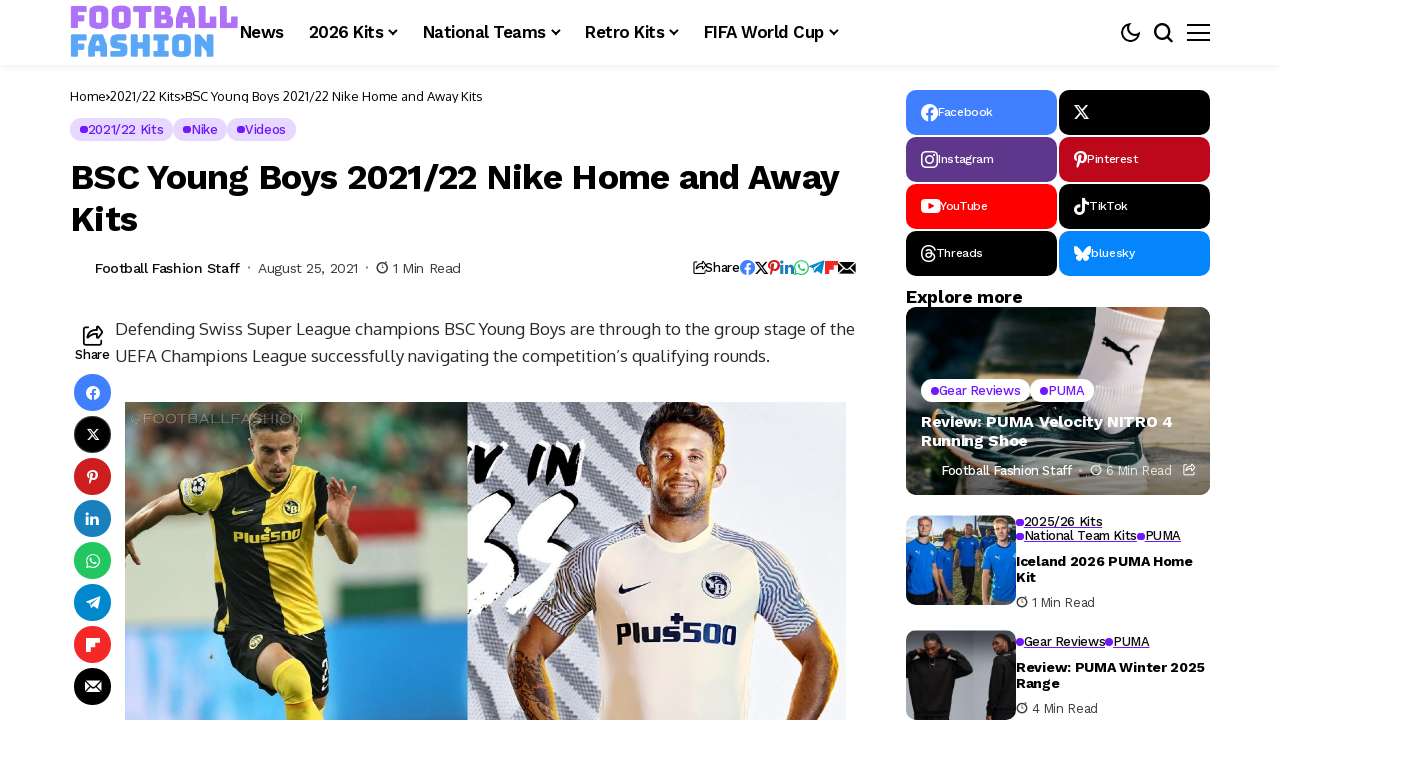

--- FILE ---
content_type: text/html; charset=UTF-8
request_url: https://footballfashion.org/wordpress/2021/08/25/bsc-young-boys-2021-22-nike-home-and-away-kits/
body_size: 71364
content:
<!DOCTYPE html>
<!--[if IE 9 ]><html class="ie ie9" lang="en-US"><![endif]-->
   <html lang="en-US">
      <head>
         <meta charset="UTF-8">
         <meta http-equiv="X-UA-Compatible" content="IE=edge">
         <meta name="viewport" content="width=device-width, initial-scale=1">
         <link rel="preconnect" href="https://fonts.gstatic.com" crossorigin><link rel="preload" as="style" onload="this.onload=null;this.rel='stylesheet'" id="bopea_fonts_url_preload" href="https://fonts.googleapis.com/css?family=Work+Sans%3A700%7COxygen%3A400%2C700%7CWork+Sans%3A600%2C%2C500%2C500%2C400%2C&amp;display=swap" crossorigin><noscript><link rel="stylesheet" href="https://fonts.googleapis.com/css?family=Work+Sans%3A700%7COxygen%3A400%2C700%7CWork+Sans%3A600%2C%2C500%2C500%2C400%2C&amp;display=swap"></noscript><link rel="profile" href="https://gmpg.org/xfn/11">
                  <meta name='robots' content='index, follow, max-image-preview:large, max-snippet:-1, max-video-preview:-1' />
<!-- Google tag (gtag.js) consent mode dataLayer added by Site Kit -->
<script id="google_gtagjs-js-consent-mode-data-layer">
window.dataLayer = window.dataLayer || [];function gtag(){dataLayer.push(arguments);}
gtag('consent', 'default', {"ad_personalization":"denied","ad_storage":"denied","ad_user_data":"denied","analytics_storage":"denied","functionality_storage":"denied","security_storage":"denied","personalization_storage":"denied","region":["AT","BE","BG","CH","CY","CZ","DE","DK","EE","ES","FI","FR","GB","GR","HR","HU","IE","IS","IT","LI","LT","LU","LV","MT","NL","NO","PL","PT","RO","SE","SI","SK"],"wait_for_update":500});
window._googlesitekitConsentCategoryMap = {"statistics":["analytics_storage"],"marketing":["ad_storage","ad_user_data","ad_personalization"],"functional":["functionality_storage","security_storage"],"preferences":["personalization_storage"]};
window._googlesitekitConsents = {"ad_personalization":"denied","ad_storage":"denied","ad_user_data":"denied","analytics_storage":"denied","functionality_storage":"denied","security_storage":"denied","personalization_storage":"denied","region":["AT","BE","BG","CH","CY","CZ","DE","DK","EE","ES","FI","FR","GB","GR","HR","HU","IE","IS","IT","LI","LT","LU","LV","MT","NL","NO","PL","PT","RO","SE","SI","SK"],"wait_for_update":500};
</script>
<!-- End Google tag (gtag.js) consent mode dataLayer added by Site Kit -->

	<!-- This site is optimized with the Yoast SEO plugin v26.7 - https://yoast.com/wordpress/plugins/seo/ -->
	<title>BSC Young Boys 2021/22 Nike Home and Away Kits - FOOTBALL FASHION</title>
	<meta name="description" content="Swiss Super League champions BSC Young Boys have released their 2021/22 Nike home and away kits." />
	<link rel="canonical" href="https://footballfashion.org/wordpress/2021/08/25/bsc-young-boys-2021-22-nike-home-and-away-kits/" />
	<meta property="og:locale" content="en_US" />
	<meta property="og:type" content="article" />
	<meta property="og:title" content="BSC Young Boys 2021/22 Nike Home and Away Kits - FOOTBALL FASHION" />
	<meta property="og:description" content="Swiss Super League champions BSC Young Boys have released their 2021/22 Nike home and away kits." />
	<meta property="og:url" content="https://footballfashion.org/wordpress/2021/08/25/bsc-young-boys-2021-22-nike-home-and-away-kits/" />
	<meta property="og:site_name" content="FOOTBALL FASHION" />
	<meta property="article:publisher" content="http://www.facebook.com/footballfashion" />
	<meta property="article:published_time" content="2021-08-25T04:01:14+00:00" />
	<meta property="article:modified_time" content="2021-08-25T04:01:16+00:00" />
	<meta property="og:image" content="https://i0.wp.com/footballfashion.org/wordpress/wp-content/uploads/2021/08/bsc-young-boys-2021-2022-nike-kit-1.jpg?fit=1268%2C748&ssl=1" />
	<meta property="og:image:width" content="1268" />
	<meta property="og:image:height" content="748" />
	<meta property="og:image:type" content="image/jpeg" />
	<meta name="author" content="Football Fashion Staff" />
	<meta name="twitter:card" content="summary_large_image" />
	<meta name="twitter:creator" content="@footballfashion" />
	<meta name="twitter:site" content="@footballfashion" />
	<meta name="twitter:label1" content="Written by" />
	<meta name="twitter:data1" content="Football Fashion Staff" />
	<meta name="twitter:label2" content="Est. reading time" />
	<meta name="twitter:data2" content="2 minutes" />
	<script type="application/ld+json" class="yoast-schema-graph">{"@context":"https://schema.org","@graph":[{"@type":"Article","@id":"https://footballfashion.org/wordpress/2021/08/25/bsc-young-boys-2021-22-nike-home-and-away-kits/#article","isPartOf":{"@id":"https://footballfashion.org/wordpress/2021/08/25/bsc-young-boys-2021-22-nike-home-and-away-kits/"},"author":{"name":"Football Fashion Staff","@id":"https://footballfashion.org/wordpress/#/schema/person/7b94acd31a9125d2469d4be3d485ccf9"},"headline":"BSC Young Boys 2021/22 Nike Home and Away Kits","datePublished":"2021-08-25T04:01:14+00:00","dateModified":"2021-08-25T04:01:16+00:00","mainEntityOfPage":{"@id":"https://footballfashion.org/wordpress/2021/08/25/bsc-young-boys-2021-22-nike-home-and-away-kits/"},"wordCount":117,"image":{"@id":"https://footballfashion.org/wordpress/2021/08/25/bsc-young-boys-2021-22-nike-home-and-away-kits/#primaryimage"},"thumbnailUrl":"https://footballfashion.org/wordpress/wp-content/uploads/2021/08/bsc-young-boys-2021-2022-nike-kit-1.jpg","keywords":["BSC Young Boys","Swiss Super League"],"articleSection":["2021/22 Kits","Nike","Videos"],"inLanguage":"en-US"},{"@type":"WebPage","@id":"https://footballfashion.org/wordpress/2021/08/25/bsc-young-boys-2021-22-nike-home-and-away-kits/","url":"https://footballfashion.org/wordpress/2021/08/25/bsc-young-boys-2021-22-nike-home-and-away-kits/","name":"BSC Young Boys 2021/22 Nike Home and Away Kits - FOOTBALL FASHION","isPartOf":{"@id":"https://footballfashion.org/wordpress/#website"},"primaryImageOfPage":{"@id":"https://footballfashion.org/wordpress/2021/08/25/bsc-young-boys-2021-22-nike-home-and-away-kits/#primaryimage"},"image":{"@id":"https://footballfashion.org/wordpress/2021/08/25/bsc-young-boys-2021-22-nike-home-and-away-kits/#primaryimage"},"thumbnailUrl":"https://footballfashion.org/wordpress/wp-content/uploads/2021/08/bsc-young-boys-2021-2022-nike-kit-1.jpg","datePublished":"2021-08-25T04:01:14+00:00","dateModified":"2021-08-25T04:01:16+00:00","author":{"@id":"https://footballfashion.org/wordpress/#/schema/person/7b94acd31a9125d2469d4be3d485ccf9"},"description":"Swiss Super League champions BSC Young Boys have released their 2021/22 Nike home and away kits.","breadcrumb":{"@id":"https://footballfashion.org/wordpress/2021/08/25/bsc-young-boys-2021-22-nike-home-and-away-kits/#breadcrumb"},"inLanguage":"en-US","potentialAction":[{"@type":"ReadAction","target":["https://footballfashion.org/wordpress/2021/08/25/bsc-young-boys-2021-22-nike-home-and-away-kits/"]}]},{"@type":"ImageObject","inLanguage":"en-US","@id":"https://footballfashion.org/wordpress/2021/08/25/bsc-young-boys-2021-22-nike-home-and-away-kits/#primaryimage","url":"https://footballfashion.org/wordpress/wp-content/uploads/2021/08/bsc-young-boys-2021-2022-nike-kit-1.jpg","contentUrl":"https://footballfashion.org/wordpress/wp-content/uploads/2021/08/bsc-young-boys-2021-2022-nike-kit-1.jpg","width":1268,"height":748,"caption":"BSC Young Boys 2021 2022 Nike Home and Away Football Kit, 2021-22 Soccer Jersey, 2021/22 Shirt, 21-22 Trikot"},{"@type":"BreadcrumbList","@id":"https://footballfashion.org/wordpress/2021/08/25/bsc-young-boys-2021-22-nike-home-and-away-kits/#breadcrumb","itemListElement":[{"@type":"ListItem","position":1,"name":"Home","item":"https://footballfashion.org/wordpress/"},{"@type":"ListItem","position":2,"name":"News","item":"https://footballfashion.org/wordpress/news/"},{"@type":"ListItem","position":3,"name":"BSC Young Boys 2021/22 Nike Home and Away Kits"}]},{"@type":"WebSite","@id":"https://footballfashion.org/wordpress/#website","url":"https://footballfashion.org/wordpress/","name":"FOOTBALL FASHION.ORG","description":"Football / soccer news, clothes, jerseys and gear with a touch of rugby thrown in","potentialAction":[{"@type":"SearchAction","target":{"@type":"EntryPoint","urlTemplate":"https://footballfashion.org/wordpress/?s={search_term_string}"},"query-input":{"@type":"PropertyValueSpecification","valueRequired":true,"valueName":"search_term_string"}}],"inLanguage":"en-US"},{"@type":"Person","@id":"https://footballfashion.org/wordpress/#/schema/person/7b94acd31a9125d2469d4be3d485ccf9","name":"Football Fashion Staff","url":"https://footballfashion.org/wordpress/author/admin-2/"}]}</script>
	<!-- / Yoast SEO plugin. -->


<link rel='dns-prefetch' href='//www.googletagmanager.com' />
<link rel='dns-prefetch' href='//fonts.googleapis.com' />
<link rel='dns-prefetch' href='//pagead2.googlesyndication.com' />
<link rel='dns-prefetch' href='//fundingchoicesmessages.google.com' />
<link rel="alternate" type="application/rss+xml" title="FOOTBALL FASHION &raquo; Feed" href="https://footballfashion.org/wordpress/feed/" />
<link rel="alternate" type="application/rss+xml" title="FOOTBALL FASHION &raquo; Comments Feed" href="https://footballfashion.org/wordpress/comments/feed/" />
<link rel="alternate" title="oEmbed (JSON)" type="application/json+oembed" href="https://footballfashion.org/wordpress/wp-json/oembed/1.0/embed?url=https%3A%2F%2Ffootballfashion.org%2Fwordpress%2F2021%2F08%2F25%2Fbsc-young-boys-2021-22-nike-home-and-away-kits%2F" />
<link rel="alternate" title="oEmbed (XML)" type="text/xml+oembed" href="https://footballfashion.org/wordpress/wp-json/oembed/1.0/embed?url=https%3A%2F%2Ffootballfashion.org%2Fwordpress%2F2021%2F08%2F25%2Fbsc-young-boys-2021-22-nike-home-and-away-kits%2F&#038;format=xml" />
	    
    <meta name="description" content="Defending Swiss Super League champions BSC Young Boys are through to the group stage of the UEFA Champions League successfully navigating the competition’s qualifying rounds. The Bern-based club is outfitted by Nike Football for the sixth consecutive season. Young Boys 21/22 home jersey features halves on its front in the yellow and black of the [&hellip;]">
        
        <meta property="og:image" content="https://footballfashion.org/wordpress/wp-content/uploads/2021/08/bsc-young-boys-2021-2022-nike-kit-1-550x324.jpg">    
        
    <meta property="og:title" content="BSC Young Boys 2021/22 Nike Home and Away Kits">
    <meta property="og:url" content="https://footballfashion.org/wordpress/2021/08/25/bsc-young-boys-2021-22-nike-home-and-away-kits/">
    <meta property="og:site_name" content="FOOTBALL FASHION">	
        <meta property="og:description" content="Defending Swiss Super League champions BSC Young Boys are through to the group stage of the UEFA Champions League successfully navigating the competition’s qualifying rounds. The Bern-based club is outfitted by Nike Football for the sixth consecutive season. Young Boys 21/22 home jersey features halves on its front in the yellow and black of the [&hellip;]" />
	    	<meta property="og:type" content="article"/>
    <meta property="article:published_time" content="2021-08-25T04:01:14+00:00"/>
    <meta property="article:modified_time" content="2021-08-25T04:01:16+00:00"/>
    <meta name="author" content="Football Fashion Staff"/>
    <meta name="twitter:card" content="summary_large_image"/>
    <meta name="twitter:creator" content="@envato"/>
        <meta name="twitter:label1" content="Written by"/>
        <meta name="twitter:data1" content="Football Fashion Staff"/>
	<style id='wp-img-auto-sizes-contain-inline-css'>
img:is([sizes=auto i],[sizes^="auto," i]){contain-intrinsic-size:3000px 1500px}
/*# sourceURL=wp-img-auto-sizes-contain-inline-css */
</style>
<style id='wp-emoji-styles-inline-css'>

	img.wp-smiley, img.emoji {
		display: inline !important;
		border: none !important;
		box-shadow: none !important;
		height: 1em !important;
		width: 1em !important;
		margin: 0 0.07em !important;
		vertical-align: -0.1em !important;
		background: none !important;
		padding: 0 !important;
	}
/*# sourceURL=wp-emoji-styles-inline-css */
</style>
<link rel='stylesheet' id='wp-block-library-css' href='https://footballfashion.org/wordpress/wp-includes/css/dist/block-library/style.min.css?ver=8cc88962ce6fdb0b506215bb54a5e2db' media='all' />
<style id='wp-block-library-theme-inline-css'>
.wp-block-audio :where(figcaption){color:#555;font-size:13px;text-align:center}.is-dark-theme .wp-block-audio :where(figcaption){color:#ffffffa6}.wp-block-audio{margin:0 0 1em}.wp-block-code{border:1px solid #ccc;border-radius:4px;font-family:Menlo,Consolas,monaco,monospace;padding:.8em 1em}.wp-block-embed :where(figcaption){color:#555;font-size:13px;text-align:center}.is-dark-theme .wp-block-embed :where(figcaption){color:#ffffffa6}.wp-block-embed{margin:0 0 1em}.blocks-gallery-caption{color:#555;font-size:13px;text-align:center}.is-dark-theme .blocks-gallery-caption{color:#ffffffa6}:root :where(.wp-block-image figcaption){color:#555;font-size:13px;text-align:center}.is-dark-theme :root :where(.wp-block-image figcaption){color:#ffffffa6}.wp-block-image{margin:0 0 1em}.wp-block-pullquote{border-bottom:4px solid;border-top:4px solid;color:currentColor;margin-bottom:1.75em}.wp-block-pullquote :where(cite),.wp-block-pullquote :where(footer),.wp-block-pullquote__citation{color:currentColor;font-size:.8125em;font-style:normal;text-transform:uppercase}.wp-block-quote{border-left:.25em solid;margin:0 0 1.75em;padding-left:1em}.wp-block-quote cite,.wp-block-quote footer{color:currentColor;font-size:.8125em;font-style:normal;position:relative}.wp-block-quote:where(.has-text-align-right){border-left:none;border-right:.25em solid;padding-left:0;padding-right:1em}.wp-block-quote:where(.has-text-align-center){border:none;padding-left:0}.wp-block-quote.is-large,.wp-block-quote.is-style-large,.wp-block-quote:where(.is-style-plain){border:none}.wp-block-search .wp-block-search__label{font-weight:700}.wp-block-search__button{border:1px solid #ccc;padding:.375em .625em}:where(.wp-block-group.has-background){padding:1.25em 2.375em}.wp-block-separator.has-css-opacity{opacity:.4}.wp-block-separator{border:none;border-bottom:2px solid;margin-left:auto;margin-right:auto}.wp-block-separator.has-alpha-channel-opacity{opacity:1}.wp-block-separator:not(.is-style-wide):not(.is-style-dots){width:100px}.wp-block-separator.has-background:not(.is-style-dots){border-bottom:none;height:1px}.wp-block-separator.has-background:not(.is-style-wide):not(.is-style-dots){height:2px}.wp-block-table{margin:0 0 1em}.wp-block-table td,.wp-block-table th{word-break:normal}.wp-block-table :where(figcaption){color:#555;font-size:13px;text-align:center}.is-dark-theme .wp-block-table :where(figcaption){color:#ffffffa6}.wp-block-video :where(figcaption){color:#555;font-size:13px;text-align:center}.is-dark-theme .wp-block-video :where(figcaption){color:#ffffffa6}.wp-block-video{margin:0 0 1em}:root :where(.wp-block-template-part.has-background){margin-bottom:0;margin-top:0;padding:1.25em 2.375em}
/*# sourceURL=/wp-includes/css/dist/block-library/theme.min.css */
</style>
<style id='classic-theme-styles-inline-css'>
/*! This file is auto-generated */
.wp-block-button__link{color:#fff;background-color:#32373c;border-radius:9999px;box-shadow:none;text-decoration:none;padding:calc(.667em + 2px) calc(1.333em + 2px);font-size:1.125em}.wp-block-file__button{background:#32373c;color:#fff;text-decoration:none}
/*# sourceURL=/wp-includes/css/classic-themes.min.css */
</style>
<style id='global-styles-inline-css'>
:root{--wp--preset--aspect-ratio--square: 1;--wp--preset--aspect-ratio--4-3: 4/3;--wp--preset--aspect-ratio--3-4: 3/4;--wp--preset--aspect-ratio--3-2: 3/2;--wp--preset--aspect-ratio--2-3: 2/3;--wp--preset--aspect-ratio--16-9: 16/9;--wp--preset--aspect-ratio--9-16: 9/16;--wp--preset--color--black: #000000;--wp--preset--color--cyan-bluish-gray: #abb8c3;--wp--preset--color--white: #ffffff;--wp--preset--color--pale-pink: #f78da7;--wp--preset--color--vivid-red: #cf2e2e;--wp--preset--color--luminous-vivid-orange: #ff6900;--wp--preset--color--luminous-vivid-amber: #fcb900;--wp--preset--color--light-green-cyan: #7bdcb5;--wp--preset--color--vivid-green-cyan: #00d084;--wp--preset--color--pale-cyan-blue: #8ed1fc;--wp--preset--color--vivid-cyan-blue: #0693e3;--wp--preset--color--vivid-purple: #9b51e0;--wp--preset--gradient--vivid-cyan-blue-to-vivid-purple: linear-gradient(135deg,rgb(6,147,227) 0%,rgb(155,81,224) 100%);--wp--preset--gradient--light-green-cyan-to-vivid-green-cyan: linear-gradient(135deg,rgb(122,220,180) 0%,rgb(0,208,130) 100%);--wp--preset--gradient--luminous-vivid-amber-to-luminous-vivid-orange: linear-gradient(135deg,rgb(252,185,0) 0%,rgb(255,105,0) 100%);--wp--preset--gradient--luminous-vivid-orange-to-vivid-red: linear-gradient(135deg,rgb(255,105,0) 0%,rgb(207,46,46) 100%);--wp--preset--gradient--very-light-gray-to-cyan-bluish-gray: linear-gradient(135deg,rgb(238,238,238) 0%,rgb(169,184,195) 100%);--wp--preset--gradient--cool-to-warm-spectrum: linear-gradient(135deg,rgb(74,234,220) 0%,rgb(151,120,209) 20%,rgb(207,42,186) 40%,rgb(238,44,130) 60%,rgb(251,105,98) 80%,rgb(254,248,76) 100%);--wp--preset--gradient--blush-light-purple: linear-gradient(135deg,rgb(255,206,236) 0%,rgb(152,150,240) 100%);--wp--preset--gradient--blush-bordeaux: linear-gradient(135deg,rgb(254,205,165) 0%,rgb(254,45,45) 50%,rgb(107,0,62) 100%);--wp--preset--gradient--luminous-dusk: linear-gradient(135deg,rgb(255,203,112) 0%,rgb(199,81,192) 50%,rgb(65,88,208) 100%);--wp--preset--gradient--pale-ocean: linear-gradient(135deg,rgb(255,245,203) 0%,rgb(182,227,212) 50%,rgb(51,167,181) 100%);--wp--preset--gradient--electric-grass: linear-gradient(135deg,rgb(202,248,128) 0%,rgb(113,206,126) 100%);--wp--preset--gradient--midnight: linear-gradient(135deg,rgb(2,3,129) 0%,rgb(40,116,252) 100%);--wp--preset--font-size--small: 13px;--wp--preset--font-size--medium: 20px;--wp--preset--font-size--large: 36px;--wp--preset--font-size--x-large: 42px;--wp--preset--spacing--20: 0.44rem;--wp--preset--spacing--30: 0.67rem;--wp--preset--spacing--40: 1rem;--wp--preset--spacing--50: 1.5rem;--wp--preset--spacing--60: 2.25rem;--wp--preset--spacing--70: 3.38rem;--wp--preset--spacing--80: 5.06rem;--wp--preset--shadow--natural: 6px 6px 9px rgba(0, 0, 0, 0.2);--wp--preset--shadow--deep: 12px 12px 50px rgba(0, 0, 0, 0.4);--wp--preset--shadow--sharp: 6px 6px 0px rgba(0, 0, 0, 0.2);--wp--preset--shadow--outlined: 6px 6px 0px -3px rgb(255, 255, 255), 6px 6px rgb(0, 0, 0);--wp--preset--shadow--crisp: 6px 6px 0px rgb(0, 0, 0);}:where(.is-layout-flex){gap: 0.5em;}:where(.is-layout-grid){gap: 0.5em;}body .is-layout-flex{display: flex;}.is-layout-flex{flex-wrap: wrap;align-items: center;}.is-layout-flex > :is(*, div){margin: 0;}body .is-layout-grid{display: grid;}.is-layout-grid > :is(*, div){margin: 0;}:where(.wp-block-columns.is-layout-flex){gap: 2em;}:where(.wp-block-columns.is-layout-grid){gap: 2em;}:where(.wp-block-post-template.is-layout-flex){gap: 1.25em;}:where(.wp-block-post-template.is-layout-grid){gap: 1.25em;}.has-black-color{color: var(--wp--preset--color--black) !important;}.has-cyan-bluish-gray-color{color: var(--wp--preset--color--cyan-bluish-gray) !important;}.has-white-color{color: var(--wp--preset--color--white) !important;}.has-pale-pink-color{color: var(--wp--preset--color--pale-pink) !important;}.has-vivid-red-color{color: var(--wp--preset--color--vivid-red) !important;}.has-luminous-vivid-orange-color{color: var(--wp--preset--color--luminous-vivid-orange) !important;}.has-luminous-vivid-amber-color{color: var(--wp--preset--color--luminous-vivid-amber) !important;}.has-light-green-cyan-color{color: var(--wp--preset--color--light-green-cyan) !important;}.has-vivid-green-cyan-color{color: var(--wp--preset--color--vivid-green-cyan) !important;}.has-pale-cyan-blue-color{color: var(--wp--preset--color--pale-cyan-blue) !important;}.has-vivid-cyan-blue-color{color: var(--wp--preset--color--vivid-cyan-blue) !important;}.has-vivid-purple-color{color: var(--wp--preset--color--vivid-purple) !important;}.has-black-background-color{background-color: var(--wp--preset--color--black) !important;}.has-cyan-bluish-gray-background-color{background-color: var(--wp--preset--color--cyan-bluish-gray) !important;}.has-white-background-color{background-color: var(--wp--preset--color--white) !important;}.has-pale-pink-background-color{background-color: var(--wp--preset--color--pale-pink) !important;}.has-vivid-red-background-color{background-color: var(--wp--preset--color--vivid-red) !important;}.has-luminous-vivid-orange-background-color{background-color: var(--wp--preset--color--luminous-vivid-orange) !important;}.has-luminous-vivid-amber-background-color{background-color: var(--wp--preset--color--luminous-vivid-amber) !important;}.has-light-green-cyan-background-color{background-color: var(--wp--preset--color--light-green-cyan) !important;}.has-vivid-green-cyan-background-color{background-color: var(--wp--preset--color--vivid-green-cyan) !important;}.has-pale-cyan-blue-background-color{background-color: var(--wp--preset--color--pale-cyan-blue) !important;}.has-vivid-cyan-blue-background-color{background-color: var(--wp--preset--color--vivid-cyan-blue) !important;}.has-vivid-purple-background-color{background-color: var(--wp--preset--color--vivid-purple) !important;}.has-black-border-color{border-color: var(--wp--preset--color--black) !important;}.has-cyan-bluish-gray-border-color{border-color: var(--wp--preset--color--cyan-bluish-gray) !important;}.has-white-border-color{border-color: var(--wp--preset--color--white) !important;}.has-pale-pink-border-color{border-color: var(--wp--preset--color--pale-pink) !important;}.has-vivid-red-border-color{border-color: var(--wp--preset--color--vivid-red) !important;}.has-luminous-vivid-orange-border-color{border-color: var(--wp--preset--color--luminous-vivid-orange) !important;}.has-luminous-vivid-amber-border-color{border-color: var(--wp--preset--color--luminous-vivid-amber) !important;}.has-light-green-cyan-border-color{border-color: var(--wp--preset--color--light-green-cyan) !important;}.has-vivid-green-cyan-border-color{border-color: var(--wp--preset--color--vivid-green-cyan) !important;}.has-pale-cyan-blue-border-color{border-color: var(--wp--preset--color--pale-cyan-blue) !important;}.has-vivid-cyan-blue-border-color{border-color: var(--wp--preset--color--vivid-cyan-blue) !important;}.has-vivid-purple-border-color{border-color: var(--wp--preset--color--vivid-purple) !important;}.has-vivid-cyan-blue-to-vivid-purple-gradient-background{background: var(--wp--preset--gradient--vivid-cyan-blue-to-vivid-purple) !important;}.has-light-green-cyan-to-vivid-green-cyan-gradient-background{background: var(--wp--preset--gradient--light-green-cyan-to-vivid-green-cyan) !important;}.has-luminous-vivid-amber-to-luminous-vivid-orange-gradient-background{background: var(--wp--preset--gradient--luminous-vivid-amber-to-luminous-vivid-orange) !important;}.has-luminous-vivid-orange-to-vivid-red-gradient-background{background: var(--wp--preset--gradient--luminous-vivid-orange-to-vivid-red) !important;}.has-very-light-gray-to-cyan-bluish-gray-gradient-background{background: var(--wp--preset--gradient--very-light-gray-to-cyan-bluish-gray) !important;}.has-cool-to-warm-spectrum-gradient-background{background: var(--wp--preset--gradient--cool-to-warm-spectrum) !important;}.has-blush-light-purple-gradient-background{background: var(--wp--preset--gradient--blush-light-purple) !important;}.has-blush-bordeaux-gradient-background{background: var(--wp--preset--gradient--blush-bordeaux) !important;}.has-luminous-dusk-gradient-background{background: var(--wp--preset--gradient--luminous-dusk) !important;}.has-pale-ocean-gradient-background{background: var(--wp--preset--gradient--pale-ocean) !important;}.has-electric-grass-gradient-background{background: var(--wp--preset--gradient--electric-grass) !important;}.has-midnight-gradient-background{background: var(--wp--preset--gradient--midnight) !important;}.has-small-font-size{font-size: var(--wp--preset--font-size--small) !important;}.has-medium-font-size{font-size: var(--wp--preset--font-size--medium) !important;}.has-large-font-size{font-size: var(--wp--preset--font-size--large) !important;}.has-x-large-font-size{font-size: var(--wp--preset--font-size--x-large) !important;}
:where(.wp-block-post-template.is-layout-flex){gap: 1.25em;}:where(.wp-block-post-template.is-layout-grid){gap: 1.25em;}
:where(.wp-block-term-template.is-layout-flex){gap: 1.25em;}:where(.wp-block-term-template.is-layout-grid){gap: 1.25em;}
:where(.wp-block-columns.is-layout-flex){gap: 2em;}:where(.wp-block-columns.is-layout-grid){gap: 2em;}
:root :where(.wp-block-pullquote){font-size: 1.5em;line-height: 1.6;}
/*# sourceURL=global-styles-inline-css */
</style>
<link rel='stylesheet' id='contact-form-7-css' href='https://footballfashion.org/wordpress/wp-content/plugins/contact-form-7/includes/css/styles.css?ver=6.1.4' media='all' />
<link rel='stylesheet' id='theiaPostSlider-css' href='https://footballfashion.org/wordpress/wp-content/plugins/theia-post-slider/css/must-have-48.css?ver=1.12.0' media='all' />

<link rel='stylesheet' id='bopea_layout-css' href='https://footballfashion.org/wordpress/wp-content/themes/bopea/css/layout.css?ver=1.1.4' media='all' />
<link rel='stylesheet' id='bopea_style-css' href='https://footballfashion.org/wordpress/wp-content/themes/bopea/style.css?ver=1.1.4' media='all' />
<style id='bopea_style-inline-css'>
body.options_dark_skin{ --jl-logo-txt-color: #fff; --jl-logo-txt-side-color: #fff; --jl-logo-txt-foot-color: #fff; --jl-sh-bg: #fff; --jl-menu-ac-color: #7118ff; --jl-theme-head-color: #fff; --jl-single-head-color: #fff; --jl-single-h1-color: #fff; --jl-single-h2-color: #fff; --jl-single-h3-color: #fff; --jl-single-h4-color: #fff; --jl-single-h5-color: #fff; --jl-single-h6-color: #fff; --jl-main-color: #7118ff; --jl-bg-color: #010617; --jl-boxbg-color: #010617; --jl-txt-color: #FFF; --jl-btn-bg: #454545; --jl-comment-btn-link: #454545; --jl-comment-btn-linkc: #FFF; --jlgdpr-bg: #222; --jlgdpr-color: #FFF; --jl-menu-bg: #000f45; --jl-menu-line-color: #2f2f2f; --jl-menu-color: #ffffff; --jl-menu-hcolor: #ffffff; --jl-sub-bg-color: #222; --jl-sub-menu-color: #FFF; --jl-sub-line-color: #464646; --jl-sub-item-bg: #333; --jl-sub-hcolor: #7118ff; --jl-logo-bg: #111; --jl-logo-color: #FFF; --jl-single-color: #FFF; --jl-single-link-color: #7118ff; --jl-single-link-hcolor: #7118ff; --jl-except-color: #ddd; --jl-meta-color: #ffffff; --jl-post-line-color: #494949; --jl-author-bg: #454545; --jl-foot-bg: #020D34; --jl-foot-color: #dcdcdc; --jl-foot-link: #ffffff; --jl-foot-hlink: #005aff; --jl-foot-head: #005aff; --jl-foot-line: rgba(136,136,136,0.15); } body.admin-bar{ --jl-stick-abar: 32px; } body{ --jl-canvas-w: 350px; --jl-logo-size: 32px; --jl-logo-size-mob: 30px; --jl-logo-txt-sps: ; --jl-logo-txt-color: #ffffff; --jl-logo-txt-side-color: #000; --jl-logo-txt-foot-color: #000; --jl-img-h: 56.25%; --jl-sh-bg: #000; --jl-theme-head-color: #000; --jl-single-head-color: #000; --jl-single-h1-color: #000; --jl-single-h2-color: #000; --jl-single-h3-color: #000; --jl-single-h4-color: #000; --jl-single-h5-color: #000; --jl-single-h6-color: #000; --jl-main-width: 1180px; --jl-boxed-p: 30px; --jl-main-color: #7118ff; --jl-cat-sk: #7118ff; --jl-bg-color: #FFF; --jl-boxbg-color: #FFF; --jl-txt-color: #000; --jl-txt-light: #FFF; --jl-btn-bg: #000; --jl-comment-btn-link: #F1F1F1; --jl-comment-btn-linkc: #000; --jl-desc-light: #ddd; --jl-meta-light: #ffffff; --jl-input-radius: 5px; --jl-input-size: 15px; --jl-button-radius: 5px; --jl-fnav-radius: 10px; --jl-menu-bg: #ffffff; --jl-menu-line-color: #eeeeee; --jl-menu-color: #000000; --jl-menu-hcolor: #000000; --jl-sub-bg-color: #ffffff; --jl-sub-menu-color: #0a0a0a; --jl-sub-line-color: #eeeeee; --jl-sub-m-radius: 8px; --jl-menu-ac-color: #7118ff; --jl-menu-ac-height: 3px; --jl-logo-bg: #FFF; --jl-logo-color: #000; --jl-pa-ach: 33px; --jl-pa-ach-excp: 16px; --jl-ache-4col: 25px; --jl-ache-3col: 35px; --jl-ache-2col: 35px; --jl-ach-excp: 14px; --jl-ach-ls-excp: 0em; --jl-ach-lh-excp: 1.5; --jl-excpt-row: 2; --jl-single-title-size: 35px; --jl-sub-title-s: 17px; --jl-subt-max: 100%; --jl-single-color: #282828; --jl-single-link-color: #7118ff; --jl-single-link-hcolor: #7118ff; --jl-except-color: #666; --jl-meta-color: #0a0a0a; --jl-post-line-color: #e9e9e9; --jl-author-bg: rgba(136,136,136,0.1); --jl-post-related-size: 18px; --jl-foot-bg: #f9f9fa; --jl-foot-color: #0a0a0a; --jl-foot-link: #0a0a0a; --jl-foot-hlink: #005aff; --jl-foot-head: #000000; --jl-foot-line: rgba(136,136,136,0.15); --jl-foot-menu-col: 2; --jl-foot-title-size: 18px; --jl-foot-font-size: 14px; --jl-foot-copyright: 13px; --jl-foot-menu-size: 13px; --jl-body-font: Oxygen, Verdana, Geneva, sans-serif; --jl-body-font-size: 14px; --jl-body-font-weight: 400; --jl-body-spacing: 0em; --jl-body-line-height: 1.5; --jl-logo-width: 170px; --jl-m-logo-width: 120px; --jl-s-logo-width: 110px; --jl-fot-logo-width: 110px; --jl-title-font: Work Sans, Verdana, Geneva, sans-serif; --jl-title-font-weight: 700; --jl-title-transform: none; --jl-title-space: -0.02em; --jl-title-line-height: 1.2; --jl-title-line-h: 1px; --jl-content-font-size: 17px; --jl-content-spacing: 0em; --jl-content-line-height: 1.6; --jl-sec-menu-height: 65px; --jl-stick-space: 20px; --jl-stick-abar: 0px; --jl-stick-abmob: 46px; --jl-menu-font: Work Sans, Verdana, Geneva, sans-serif; --jl-menu-font-size: 17px; --jl-menu-font-weight: 600; --jl-menu-transform: capitalize; --jl-menu-space: -0.03em; --jl-spacing-menu: 25px; --jl-submenu-font-size: 15px; --jl-submenu-font-weight: 500; --jl-submenu-transform: capitalize; --jl-submenu-space: -0.02em; --jl-sub-item-bg: #f6f6f6; --jl-sub-hcolor: #7118ff; --jl-cat-font-size: 13px; --jl-cat-font-weight: 500; --jl-cat-font-space: -0.03em; --jl-cat-transform: capitalize; --jl-meta-font-size: 13px; --jl-meta-font-ssize: 14px; --jl-meta-font-weight: 400; --jl-meta-a-font-weight: 500; --jl-meta-font-space: -0.03em; --jl-meta-transform: capitalize; --jl-button-font-size: 14px; --jl-button-font-weight: 500; --jl-button-transform: capitalize; --jl-button-space: 0em; --jl-loadmore-font-size: 13px; --jl-loadmore-font-weight: 500; --jl-loadmore-transform: capitalize; --jl-loadmore-space: 0em; --jl-border-rounded: 10px; --jl-sg-rounded: ; --jl-top-rounded: 6px; --jlgdpr-width: 350px; --jlgdpr-space: 20px; --jlgdpr-radius: 10px; --jlgdpr-padding: 20px; --jlgdpr-pos: flex-start; --jl-cookie-des-size: 13px; --jl-cookie-btn-size: 13px; --jlgdpr-btn: 5px; --jl-cookie-btn-space: 0em; --jl-cookie-btn-transform: capitalize; --jlgdpr-bg: #fff; --jlgdpr-color: #000; --jl-widget-fsize: 18px; --jl-widget-space: -0.03em; --jl-widget-transform: capitalize; } ::selection { background-color: #7118ff; color: #FFF; } .jl_rel_posts .jl_imgw { padding-bottom: var(--jl-img-h, 66.66667%) !important; height: unset !important; } .jl_lg_opt .jl_ov_el .jl_fe_text .jl_fe_inner{ position: relative !important; z-index: 1; } .jl_lg_opt .jl_cap_ov.jlcapvv{ z-index: 0; }  .jl_fr12_inner .jl_imgw, .jl_fr7_inner .jl_p_fr7 .jl_imgw, .jl_fr6_inner .jl_cgrid_layout .jl_imgw{ padding-bottom: var(--jl-img-h, 66.66667%); height: unset; } .jl_fe_text{ text-align: var(--jl-t-align, left); } .jl_sifea_img{max-width: fit-content;}  .jl_achv_tpl_list{ --jl-ache-title: 20px; } .jl_achv_tpl_2grid{ --jl-ache-title: 22px; } .jl_achv_tpl_3grid{ --jl-ache-title: 22px; } .jl_achv_tpl_4grid{ --jl-ache-title: 17px; } .jl_achv_tpl_classic{ --jl-ache-title: 35px; } .jl_achv_tpl_2ov{ --jl-ache-title: 23px; } .jl_achv_tpl_3ov{ --jl-ache-title: 22px; } .jl_achv_tpl_4ov{ --jl-ache-title: 18px; }  .jlemw > *{ margin: 0px !important; } .jl_ov_el { background: #222; border-radius: var(--jl-border-rounded); } iframe.instagram-media { margin: 0 auto!important } .twitter-tweet { margin-right: auto; margin-left: auto } .jl_tline .jl_fe_title a, .jl_tline .jl_wc_title a, .jl_tline .woocommerce-loop-product__title a, .jl_tline .jl_navpost .jl_cpost_title, .jl_bgt .jl_fe_title a, .jl_bgt .jl_wc_title a, .jl_bgt .woocommerce-loop-product__title a, .jl_bgt .jl_navpost .jl_cpost_title{ display: inline !important; } body.options_dark_skin #jl_sb_nav{ --jl-bg-color: #010617; --sect-t-color: #fff; --jl-txt-color: #fff; --jl-meta-color: #ddd; --jl-post-line-color: #303041; --jl-theme-head-color: var(--sect-t-color); } #jl_sb_nav{ --jl-bg-color: #ffffff; --sect-t-color: #000; --jl-txt-color: #000; --jl-meta-color: #0a0a0a; --jl-post-line-color: #e9ecef; --jl-theme-head-color: var(--sect-t-color); } .jl_sh_ctericons.jlshcolor li, .jl_sh_ctericons.jlshsc li{ display: flex; align-items: center; } .jl_sh_ctericons.jlshcolor .jl_sh_i, .jl_sh_ctericons.jlshsc .jl_sh_i{ display: flex; } .jl_encanw #jl_sb_nav .logo_small_wrapper a img.jl_logo_n{ opacity: 0; } .jl_encanw #jl_sb_nav .logo_small_wrapper a img.jl_logo_w{ opacity: 1; } .jl_enhew .jlc-hmain-in .logo_small_wrapper a img.jl_logo_n{ opacity: 0; } .jl_enhew .jlc-hmain-in .logo_small_wrapper a img.jl_logo_w{ opacity: 1; } .jl_enstew .jlc-stick-main-in .logo_small_wrapper a img.jl_logo_n{ opacity: 0; } .jl_enstew .jlc-stick-main-in .logo_small_wrapper a img.jl_logo_w{ opacity: 1; } .jl_ovt{ height: 1px; visibility: hidden; margin: 0px; padding: 0px; } .jl_ads_wrap_sec *{ margin: 0px; padding: 0px; } .jl_ads_wrap_sec.jl_head_adsab{align-items:center;}.jl_ads_wrap_sec.jl_head_adsbl{margin-top: 40px; align-items:center;}.jl_ads_wrap_sec.jl_con_adsab{align-items:center;}.jl_ads_wrap_sec.jl_con_adsbl{align-items:center;}.jl_ads_wrap_sec.jl_auth_adsab{margin-top: 40px; align-items:center;}.jl_ads_wrap_sec.jl_auth_adsbl{align-items:center;}.jl_ads_wrap_sec.jl_rel_adsab{align-items:center;}.jl_ads_wrap_sec.jl_rel_adsbl{align-items:center;}.jl_ads_wrap_sec.jl_foot_adsab{margin-bottom: 40px; align-items:center;}.jl_ads_wrap_sec.jl_foot_adsbl{padding: 40px 0px; align-items:center;}.jl_imgw:hover .jl_imgin img, .jl_ov_el:hover .jl_imgin img, .jl_box_info:hover .jl_box_bg img{transform: scale(1.01);}.jlac_smseah.active_search_box{ overflow: unset; } .jlac_smseah.active_search_box .search_header_wrapper .jli-search{ transform: scale(.9); } .jl_shwp{ display: flex; height: 100%; } .jl_ajse{ position: absolute !important; background: var(--jl-sub-bg-color); width: 350px; top: 100% !important; right: 0px; left: auto; padding: 15px 20px; height: unset; box-shadow: 0 0 25px 0 rgba(0,0,0,.08); border-radius: var(--jl-sub-m-radius, 8px); transform: translateY(-0.6rem); } .jl_ajse .searchform_theme{ padding: 0px; float: none !important; position: unset; transform: unset; display: flex; align-items: center; justify-content: space-between; border-radius: 0px; border-bottom: 0px !important; } .jl_ajse .jl_search_head{ width: 100%; display: flex; flex-direction: column; } .jl_ajse.search_form_menu_personal .searchform_theme .search_btn{ float: none; border: 0px !important; height: 30px; font-size: 14px; color: var(--jl-sub-menu-color) !important; } .jl_ajse .jl_shnone{ font-size: 14px; margin: 0px; } .jl_ajse.search_form_menu_personal .searchform_theme .search_btn::-webkit-input-placeholder{ color: var(--jl-sub-menu-color) !important; } .jl_ajse.search_form_menu_personal .searchform_theme .search_btn::-moz-placeholder{ color: var(--jl-sub-menu-color) !important; } .jl_ajse.search_form_menu_personal .searchform_theme .search_btn:-ms-input-placeholder{ color: var(--jl-sub-menu-color) !important; } .jl_ajse.search_form_menu_personal .searchform_theme .search_btn:-moz-placeholder{ color: var(--jl-sub-menu-color) !important; } .jl_ajse .searchform_theme .button{ height: 30px; position: unset; padding: 0px 12px !important; background: var(--jl-main-color) !important; border-radius: var(--jl-sbr, 4px); text-transform: capitalize; font-weight: var(--jl-button-font-weight); font-size: 14px; width: auto; letter-spacing: var(--jl-submenu-space); } .jlc-hmain-w.jl_base_menu .jl_ajse .searchform_theme .button i.jli-search, .jlc-stick-main-w .jl_ajse .searchform_theme .button i.jli-search{ color: #fff !important; font-size: 12px; } .jl_ajse .jl_search_wrap_li{ --jl-img-space: 10px; --jl-img-w: 90px; --jl-smimg-h: 70px; --jl-h-align: left; --jl-t-size: 14px; --jl-txt-color: var(--jl-sub-menu-color) !important; --jl-meta-color: var(--jl-sub-menu-color) !important; --jlrow-gap: 15px; --jl-img-m: 13px; --jl-post-line-color: transparent; } .jl_ajse .jl_search_wrap_li .jl-donut-front{ top: 0px; right: 0px; } .jl_ajse .jl_search_wrap_li .jl_grid_wrap_f{ width: 100%; display: grid; overflow: hidden; grid-template-columns: repeat(1,minmax(0,1fr)); grid-row-gap: var(--jlrow-gap); border-top: 2px solid var(--jl-sub-line-color); padding-top: 20px; margin-top: 10px; margin-bottom: 6px; } .jl_ajse .jl_search_wrap_li .jl_li_in{ flex-direction: row !important; } .jl_ajse .jl_search_wrap_li .jl_li_in .jl_img_holder{ height: 70px !important; -webkit-flex: 0 0 var(--jl-img-w, 180px); -ms-flex: 0 0 var(--jl-img-w, 180px); flex: 0 0 var(--jl-img-w, 180px); width: var(--jl-img-w, 180px); } .jl_ajse .jl_search_wrap_li .jl_li_in .jl_img_holder .jl_imgw{ height: 70px !important; } .jl_ajse .jl_post_meta{ opacity: .5; margin-top: 5px !important; } .jl_ajse .jl_post_meta .jl_author_img_w, .jl_ajse .jl_post_meta .post-date:before{ display: none; } .jl_item_bread i{font-size: inherit;} .logo_link, .logo_link:hover{ font-family: var(--jl-title-font); font-weight: var(--jl-title-font-weight); text-transform: var(--jl-title-transform); letter-spacing: var(--jl-logo-txt-sps); line-height: var(--jl-title-line-height); font-size: var(--jl-logo-size); color: var(--jl-logo-txt-color); } @media only screen and (max-width: 767px) { .logo_link, .logo_link:hover{ font-size: var(--jl-logo-size-mob); } } .logo_link > h1, .logo_link > span{ font-size: inherit; color: var(--jl-logo-txt-color); } .jl_mobile_nav_inner .logo_link, .jl_mobile_nav_inner .logo_link:hover{ color: var(--jl-logo-txt-side-color); } .jl_ft_cw .logo_link, .jl_ft_cw .logo_link:hover{ color: var(--jl-logo-txt-foot-color); } body, p, .jl_fe_des{ letter-spacing: var(--jl-body-spacing); } .jl_content, .jl_content p{ font-size: var(--jl-content-font-size); line-height: var(--jl-content-line-height); letter-spacing: var(--jl-content-spacing); } .jl_vid_mp.jl_livid.sgvpop{ display: flex; } .jl_vid_mp.jl_livid.sgvpop .jl_pop_vid{ position: absolute !important; } .jl_single_tpl7 .jl_vid_mp.jl_livid.sgvpop, .jl_shead_mix9 .jl_vid_mp.jl_livid.sgvpop, .jl_shead_mix12 .jl_vid_mp.jl_livid.sgvpop, .jl_shead_tpl3 .jl_vid_mp.jl_livid.sgvpop{ transform: unset; position: unset; margin: 30px auto 0px auto; } .jl_lb3 .jl_cat_lbl, .jl_lb4 .jl_cat_lbl, .jl_lb5 .jl_cat_lbl, .jl_lb6 .jl_cat_lbl, .jl_lb7 .jl_cat_lbl{ padding: 4px 10px !important; border-radius: 16px !important; } .jlc-container, .jl_shead_tpl4.jl_shead_mix10 .jl_fe_text{max-width: 1180px;} .jl_sli_in .jl_sli_fb{order: 1;} .jl_sli_in .jl_sli_tw{order: 2;} .jl_sli_in .jl_sli_pi{order: 3;} .jl_sli_in .jl_sli_din{order: 4;} .jl_sli_in .jl_sli_wapp{order: 5;} .jl_sli_in .jl_sli_tele{order: 6;} .jl_sli_in .jl_sli_tumblr{order: 7;} .jl_sli_in .jl_sli_line{order: 7;} .jl_sli_in .jl_sli_flip{order: 7;} .jl_sli_in .jl_sli_flip a{background-color: #f52828;} .post_s .jl_sli_w .jl_sli_in .jl_sli_flip a, .jlp_hs .jl_sli_w .jl_sli_in .jl_sli_flip a{color: #f52828;} .jl_sli_in .jl_sli_mil{order: 7;}   .post_sw .jl_sli_in .jl_sli_tumblr, .jlp_hs .jl_sli_in .jl_sli_tumblr{display: none !important;} .post_sw .jl_sli_in .jl_sli_line, .jlp_hs .jl_sli_in .jl_sli_line{display: none !important;}   .jl_enltxt .logo_small_wrapper_table .logo_small_wrapper .logo_link *{ max-width: unset; width: unset; } .logo_small_wrapper_table .logo_small_wrapper a .jl_logo_w { position: absolute;top: 0px;left: 0px;opacity: 0; } .rtl .logo_small_wrapper_table .logo_small_wrapper a .jl_logo_w{right: 0px;} .logo_small_wrapper_table .logo_small_wrapper .logo_link *{ max-width: var(--jl-logo-width); width: var(--jl-logo-width); } @media only screen and (max-width: 767px) { .logo_small_wrapper_table .logo_small_wrapper .logo_link *{ max-width: var(--jl-m-logo-width) !important; } } .jl_sleft_side .jl_smmain_side{ order: 1; padding-left: 20px; padding-right: 30px; } .jl_sleft_side .jl_smmain_con{ order: 2; } .jl_rd_wrap{ top: 0; } .jl_rd_read{ height: 5px; background-color: #8100ff; background-image: linear-gradient(to right, #ae5eff 0%, #8100ff 100%); } .jl_view_none{display: none !important;} .jl_sifea_img, .jl_smmain_w .swiper-slide-inner{ border-radius: var(--jl-border-rounded); overflow: hidden; } .jl_shead_mix12 .jl_ov_layout, .jl_shead_mix10 .jl_ov_layout, .jl_shead_mix9 .jl_ov_layout{ border-radius: 0px; }   .jl_fot_gwp{ display: flex; width: 100%; justify-content: space-between; align-items: center; margin-top: 25px; } .jl_fot_gwp .jl_post_meta{ margin-top: 0px !important; } .jl_ma_layout .jl-ma-opt:nth-child(2) .jl_fot_gwp .jl_post_meta{ margin-top: 13px !important; } @media only screen and (min-width: 769px) { .jl_ma_layout .jl-ma-opt:nth-child(2) .jl_fot_gwp .jl_post_meta{ margin-top: 0px !important; } } .jl_fot_gwp .jl_fot_sh{ display: flex; } .jl_fot_gwp .jl_fot_sh > span{ display: flex; align-items: center; font-size: 14px; color: #B5B5B5; } .jl_fot_gwp .jl_fot_sh .jl_book_mark.jl_saved_p{ color: var(--jl-main-color); } .jl_fot_gwp .jl_fot_sh .jl_book_mark.jl_saved_p .jli-icon_save:before{ content: "\e901"; } .jl_fot_gwp .jl_fot_sh .jl_fot_share_i{ margin-left: 13px; } .jls_tooltip { position: relative; display: inline-block; cursor: pointer; } .jls_tooltip .jls_tooltip_w{ visibility: hidden; position: absolute; z-index: 1; opacity: 0; transition: opacity .3s; } .jls_tooltip:hover .jls_tooltip_w{ visibility: visible; opacity: 1; } .jls_tooltip .jls_tooltiptext { position: relative; display: flex; text-align: center; padding: 0px; justify-content: center; } .jl_ov_el .jls_tooltip .jls_tooltiptext{ --jl-sh-bg: #fff; } .jls_tooltip-top { padding-bottom: 10px !important; bottom: 100%; left: 50%; margin-left: -50px; } .jls_tooltiptext .jls_tooltip_in{ position: relative; z-index: 2; background: var(--jl-sh-bg); padding: 5px 0px; font-weight: 400; border-radius: 7px; } .jls_tooltip_in .jl_sli_line.jl_shli{ display: none !important; } .jls_tooltip > svg{ width: 0.93em; height: 0.93em; } .jls_tooltip > i{ font-size: 90%; } .jl_share_l_bg .jls_tooltiptext .jl_sli_in{ gap: 3px !important; display: flex; } .jls_tooltip-top .jls_tooltiptext::after { content: ""; position: absolute; bottom: -2px; right: 5px; width: 10px; height: 10px; margin-left: -5px; background-color: var(--jl-sh-bg); z-index: 1; transform: rotate(45deg); } .jl_fot_share_i .jls_tooltip_w{ width: auto; margin-left: 0px; right: 0px; bottom: auto; right: 1px; top: -46px; left: auto; } .jl_fot_share_i .jls_tooltip_w:before{ display:none; } .jl_fot_share_i .jls_tooltip_in{ padding: 6px 8px !important; } .jl_fot_share_i .jls_tooltip_in .post_sw{ display: block; width: auto; } .jl_fot_share_i.jl_share_l_bg.jls_tooltip{ z-index: 10; display: none; margin-left: var(--jl-sh-lp, auto); } .jl_fot_share_i.jl_share_l_bg.jls_tooltip:before{ display: none; } .jls_tooltiptext .jl_shli a{ flex: 0 0 25px; width: 25px !important; height: 25px !important; font-size: 12px !important; display: flex !important; align-items: center !important; justify-content: center !important; color: #fff !important } .jls_tooltiptext .jl_shli:before{ display: none; } .jl_share_l_bg .jls_tooltiptext .jl_sli_in .jl_shli a{ border-radius: 7px !important; color: #fff !important; transition: unset; text-decoration: none !important; } .jls_tooltiptext .single_post_share_icon_post li a i{ margin: 0px; } .jl_fot_gwp .jl_fot_sh .jl_fot_save > i, .jl_fot_gwp .jl_fot_sh .jl_fot_share_i > i{ transition: opacity 0.2s ease 0s; } .jl_fot_gwp .jl_fot_sh .jl_fot_save:hover > i, .jl_fot_gwp .jl_fot_sh .jl_fot_share_i:hover > i{ color: var(--jl-main-color); } .jl_main_achv .jl_fot_share_i.jl_share_l_bg.jls_tooltip{ display: inline-flex; }   .jl_home_bw .image-post-thumb{ margin-bottom: 30px; } .cat-item-1934 span{background: #64a51d}.jl_cat_cid_1934{--jl-catc-bg: #64a51d !important;}.jl_cat_opt4 .jl_cat_opt_w.jl_cat_cid_1934{--jl-catb-bg: #64a51d !important;}.jl_f_cat .jl_cat1934{--jl-cat-sk: #64a51d;}.cat-item-2247 span{background: #ff2905}.jl_cat_cid_2247{--jl-catc-bg: #ff2905 !important;}.jl_cat_opt4 .jl_cat_opt_w.jl_cat_cid_2247{--jl-catb-bg: #ff2905 !important;}.jl_f_cat .jl_cat2247{--jl-cat-sk: #ff2905;}.cat-item-2431 span{background: #d3bb00}.jl_cat_cid_2431{--jl-catc-bg: #d3bb00 !important;}.jl_cat_opt4 .jl_cat_opt_w.jl_cat_cid_2431{--jl-catb-bg: #d3bb00 !important;}.jl_f_cat .jl_cat2431{--jl-cat-sk: #d3bb00;}.cat-item-2658 span{background: #006ff6}.jl_cat_cid_2658{--jl-catc-bg: #006ff6 !important;}.jl_cat_opt4 .jl_cat_opt_w.jl_cat_cid_2658{--jl-catb-bg: #006ff6 !important;}.jl_f_cat .jl_cat2658{--jl-cat-sk: #006ff6;}.cat-item-2801 span{background: #1da5ba}.jl_cat_cid_2801{--jl-catc-bg: #1da5ba !important;}.jl_cat_opt4 .jl_cat_opt_w.jl_cat_cid_2801{--jl-catb-bg: #1da5ba !important;}.jl_f_cat .jl_cat2801{--jl-cat-sk: #1da5ba;}.cat-item-2873 span{background: #8224e3}.jl_cat_cid_2873{--jl-catc-bg: #8224e3 !important;}.jl_cat_opt4 .jl_cat_opt_w.jl_cat_cid_2873{--jl-catb-bg: #8224e3 !important;}.jl_f_cat .jl_cat2873{--jl-cat-sk: #8224e3;}h1, h2, h3, h4, h5, h6, h1 a, h2 a, h3 a, h4 a, h5 a, h6 a{ color: var(--jl-theme-head-color); } .jl_shead_tpl1 .jl_head_title, .jl_single_tpl6 .jl_shead_tpl1 .jl_head_title, .jl_shead_mix13 .jl_head_title{ color: var(--jl-single-head-color); } .jl_content h1, .content_single_page h1, .jl_content h1 a, .content_single_page h1 a, .jl_content h1 a:hover, .content_single_page h1 a:hover{color: var(--jl-single-h1-color);} .jl_content h2, .content_single_page h2, .jl_content h2 a, .content_single_page h2 a, .jl_content h2 a:hover, .content_single_page h2 a:hover{color: var(--jl-single-h2-color);} .jl_content h3, .content_single_page h3, .jl_content h3 a, .content_single_page h3 a, .jl_content h3 a:hover, .content_single_page h3 a:hover{color: var(--jl-single-h3-color);} .jl_content h4, .content_single_page h4, .jl_content h4 a, .content_single_page h4 a, .jl_content h4 a:hover, .content_single_page h4 a:hover{color: var(--jl-single-h4-color);} .jl_content h5, .content_single_page h5, .jl_content h5 a, .content_single_page h5 a, .jl_content h5 a:hover, .content_single_page h5 a:hover{color: var(--jl-single-h5-color);} .jl_content h6, .content_single_page h6, .jl_content h6 a, .content_single_page h6 a, .jl_content h6 a:hover, .content_single_page h6 a:hover{color: var(--jl-single-h6-color);}  .jl_content h1, .content_single_page h1, .jl_content h2, .content_single_page h2, .jl_content h3, .content_single_page h3, .jl_content h4, .content_single_page h4, .jl_content h5, .content_single_page h5, .jl_content h6, .content_single_page h6{ text-transform: none; letter-spacing: 0em; line-height: 1.2; } @media only screen and (min-width: 1025px) { .jl-h-d{display: none;}     .jl_content h1, .content_single_page h1{font-size: 40px;}     .jl_content h2, .content_single_page h2{font-size: 32px;}     .jl_content h3, .content_single_page h3{font-size: 28px;}     .jl_content h4, .content_single_page h4{font-size: 24px;}     .jl_content h5, .content_single_page h5{font-size: 20px;}     .jl_content h6, .content_single_page h6{font-size: 16px;} } @media only screen and (min-width:768px) and (max-width:1024px) { body{ --jl-single-title-size: 34px; --jl-sub-title-s: 17px; --jl-sg-ext: 0px; --jl-ach-excp: 14px; }     .jl-h-t{display: none;}     .jl_content h1, .content_single_page h1{font-size: 40px;}     .jl_content h2, .content_single_page h2{font-size: 32px;}     .jl_content h3, .content_single_page h3{font-size: 28px;}     .jl_content h4, .content_single_page h4{font-size: 24px;}     .jl_content h5, .content_single_page h5{font-size: 20px;}     .jl_content h6, .content_single_page h6{font-size: 16px;}     body, p{ font-size: 15px}     .jl_content, .jl_content p{ font-size: 15px} } @media only screen and (max-width: 768px) { body{ --jl-single-title-size: 26px; --jl-sub-title-s: 17px; --jl-sg-ext: 0px; --jl-pa-ach: 30px; --jl-pa-ach-excp: 15px; --jl-ach-excp: 14px; --jl-ache-4col: 25px; --jl-ache-3col: 25px; --jl-ache-2col: 25px; --jl-ache-title: 20px; --jl-stp: 30px; --jl-sbp: 30px; --jl-jl-achspc: 30px; --jl-post-related-size: 17px; }     .jl_achv_tpl_list, .jl_achv_tpl_2grid, .jl_achv_tpl_3grid, .jl_achv_tpl_4grid, .jl_achv_tpl_classic, .jl_achv_tpl_2ov, .jl_achv_tpl_3ov, .jl_achv_tpl_4ov{ --jl-ache-title: 20px; }      .jl_achv_tpl_list .jl_fli_wrap .jl_li_in{ --jl-img-w: 100%; --jl-img-space: 20px; --jl-img-h: 56.25%; }     .jl-h-m{display: none;}     .jl_content h1, .content_single_page h1{font-size: 40px;}     .jl_content h2, .content_single_page h2{font-size: 32px;}     .jl_content h3, .content_single_page h3{font-size: 28px;}     .jl_content h4, .content_single_page h4{font-size: 24px;}     .jl_content h5, .content_single_page h5{font-size: 20px;}     .jl_content h6, .content_single_page h6{font-size: 16px;}     body, p, .jl_fe_des{ font-size: 15px}     .jl_content, .jl_content p{ font-size: 15px}     .jl_ajse{width: 300px;}     }
/*# sourceURL=bopea_style-inline-css */
</style>
<link rel='stylesheet' id='glightbox-css' href='https://footballfashion.org/wordpress/wp-content/themes/bopea/css/glightbox.min.css?ver=1.1.4' media='all' />
<link rel='stylesheet' id='swiper-css' href='https://footballfashion.org/wordpress/wp-content/plugins/elementor/assets/lib/swiper/v8/css/swiper.min.css?ver=8.4.5' media='all' />
<link rel='stylesheet' id='elementor-frontend-css' href='https://footballfashion.org/wordpress/wp-content/plugins/elementor/assets/css/frontend.min.css?ver=3.34.1' media='all' />
<link rel='stylesheet' id='elementor-post-22357-css' href='https://footballfashion.org/wordpress/wp-content/uploads/elementor/css/post-22357.css?ver=1768698929' media='all' />
<link rel='stylesheet' id='elementor-post-22351-css' href='https://footballfashion.org/wordpress/wp-content/uploads/elementor/css/post-22351.css?ver=1768698929' media='all' />
<link rel='stylesheet' id='elementor-post-22345-css' href='https://footballfashion.org/wordpress/wp-content/uploads/elementor/css/post-22345.css?ver=1768698929' media='all' />
<link rel='stylesheet' id='elementor-post-22339-css' href='https://footballfashion.org/wordpress/wp-content/uploads/elementor/css/post-22339.css?ver=1768698929' media='all' />
<script src="https://footballfashion.org/wordpress/wp-includes/js/jquery/jquery.min.js?ver=3.7.1" id="jquery-core-js"></script>
<script src="https://footballfashion.org/wordpress/wp-includes/js/jquery/jquery-migrate.min.js?ver=3.4.1" id="jquery-migrate-js"></script>
<script src="https://footballfashion.org/wordpress/wp-content/plugins/theia-post-slider/js/balupton-history.js/jquery.history.js?ver=1.7.1" id="history.js-js"></script>
<script src="https://footballfashion.org/wordpress/wp-content/plugins/theia-post-slider/js/async.min.js?ver=14.09.2014" id="async.js-js"></script>
<script src="https://footballfashion.org/wordpress/wp-content/plugins/theia-post-slider/js/tps.js?ver=1.12.0" id="theiaPostSlider/theiaPostSlider.js-js"></script>
<script src="https://footballfashion.org/wordpress/wp-content/plugins/theia-post-slider/js/main.js?ver=1.12.0" id="theiaPostSlider/main.js-js"></script>
<script src="https://footballfashion.org/wordpress/wp-content/plugins/theia-post-slider/js/tps-transition-slide.js?ver=1.12.0" id="theiaPostSlider/transition.js-js"></script>

<!-- Google tag (gtag.js) snippet added by Site Kit -->
<!-- Google Analytics snippet added by Site Kit -->
<script src="https://www.googletagmanager.com/gtag/js?id=GT-5NXSL4K" id="google_gtagjs-js" async></script>
<script id="google_gtagjs-js-after">
window.dataLayer = window.dataLayer || [];function gtag(){dataLayer.push(arguments);}
gtag("set","linker",{"domains":["footballfashion.org"]});
gtag("js", new Date());
gtag("set", "developer_id.dZTNiMT", true);
gtag("config", "GT-5NXSL4K", {"googlesitekit_post_type":"post"});
//# sourceURL=google_gtagjs-js-after
</script>
<link rel="https://api.w.org/" href="https://footballfashion.org/wordpress/wp-json/" /><link rel="alternate" title="JSON" type="application/json" href="https://footballfashion.org/wordpress/wp-json/wp/v2/posts/128005" /><meta name="generator" content="Site Kit by Google 1.170.0" /><meta name="google-site-verification" content="EMEEgjBbhjlNH8XztQg8WcFiegiTH4boS1bTL4xwG9E">
<!-- Google AdSense meta tags added by Site Kit -->
<meta name="google-adsense-platform-account" content="ca-host-pub-2644536267352236">
<meta name="google-adsense-platform-domain" content="sitekit.withgoogle.com">
<!-- End Google AdSense meta tags added by Site Kit -->
<meta name="generator" content="Elementor 3.34.1; features: e_font_icon_svg, additional_custom_breakpoints; settings: css_print_method-external, google_font-enabled, font_display-swap">
			<style>
				.e-con.e-parent:nth-of-type(n+4):not(.e-lazyloaded):not(.e-no-lazyload),
				.e-con.e-parent:nth-of-type(n+4):not(.e-lazyloaded):not(.e-no-lazyload) * {
					background-image: none !important;
				}
				@media screen and (max-height: 1024px) {
					.e-con.e-parent:nth-of-type(n+3):not(.e-lazyloaded):not(.e-no-lazyload),
					.e-con.e-parent:nth-of-type(n+3):not(.e-lazyloaded):not(.e-no-lazyload) * {
						background-image: none !important;
					}
				}
				@media screen and (max-height: 640px) {
					.e-con.e-parent:nth-of-type(n+2):not(.e-lazyloaded):not(.e-no-lazyload),
					.e-con.e-parent:nth-of-type(n+2):not(.e-lazyloaded):not(.e-no-lazyload) * {
						background-image: none !important;
					}
				}
			</style>
			<link rel="amphtml" href="https://footballfashion.org/wordpress/2021/08/25/bsc-young-boys-2021-22-nike-home-and-away-kits/amp/">
<!-- Google Tag Manager snippet added by Site Kit -->
<script>
			( function( w, d, s, l, i ) {
				w[l] = w[l] || [];
				w[l].push( {'gtm.start': new Date().getTime(), event: 'gtm.js'} );
				var f = d.getElementsByTagName( s )[0],
					j = d.createElement( s ), dl = l != 'dataLayer' ? '&l=' + l : '';
				j.async = true;
				j.src = 'https://www.googletagmanager.com/gtm.js?id=' + i + dl;
				f.parentNode.insertBefore( j, f );
			} )( window, document, 'script', 'dataLayer', 'GTM-5KKZ488' );
			
</script>

<!-- End Google Tag Manager snippet added by Site Kit -->

<!-- Google AdSense snippet added by Site Kit -->
<script async src="https://pagead2.googlesyndication.com/pagead/js/adsbygoogle.js?client=ca-pub-4031005930377489&amp;host=ca-host-pub-2644536267352236" crossorigin="anonymous"></script>

<!-- End Google AdSense snippet added by Site Kit -->

<!-- Google AdSense Ad Blocking Recovery snippet added by Site Kit -->
<script async src="https://fundingchoicesmessages.google.com/i/pub-4031005930377489?ers=1" nonce="1dxie-dvREEUVjY3sDY7Dg"></script><script nonce="1dxie-dvREEUVjY3sDY7Dg">(function() {function signalGooglefcPresent() {if (!window.frames['googlefcPresent']) {if (document.body) {const iframe = document.createElement('iframe'); iframe.style = 'width: 0; height: 0; border: none; z-index: -1000; left: -1000px; top: -1000px;'; iframe.style.display = 'none'; iframe.name = 'googlefcPresent'; document.body.appendChild(iframe);} else {setTimeout(signalGooglefcPresent, 0);}}}signalGooglefcPresent();})();</script>
<!-- End Google AdSense Ad Blocking Recovery snippet added by Site Kit -->

<!-- Google AdSense Ad Blocking Recovery Error Protection snippet added by Site Kit -->
<script>(function(){'use strict';function aa(a){var b=0;return function(){return b<a.length?{done:!1,value:a[b++]}:{done:!0}}}var ba="function"==typeof Object.defineProperties?Object.defineProperty:function(a,b,c){if(a==Array.prototype||a==Object.prototype)return a;a[b]=c.value;return a};
function ca(a){a=["object"==typeof globalThis&&globalThis,a,"object"==typeof window&&window,"object"==typeof self&&self,"object"==typeof global&&global];for(var b=0;b<a.length;++b){var c=a[b];if(c&&c.Math==Math)return c}throw Error("Cannot find global object");}var da=ca(this);function k(a,b){if(b)a:{var c=da;a=a.split(".");for(var d=0;d<a.length-1;d++){var e=a[d];if(!(e in c))break a;c=c[e]}a=a[a.length-1];d=c[a];b=b(d);b!=d&&null!=b&&ba(c,a,{configurable:!0,writable:!0,value:b})}}
function ea(a){return a.raw=a}function m(a){var b="undefined"!=typeof Symbol&&Symbol.iterator&&a[Symbol.iterator];if(b)return b.call(a);if("number"==typeof a.length)return{next:aa(a)};throw Error(String(a)+" is not an iterable or ArrayLike");}function fa(a){for(var b,c=[];!(b=a.next()).done;)c.push(b.value);return c}var ha="function"==typeof Object.create?Object.create:function(a){function b(){}b.prototype=a;return new b},n;
if("function"==typeof Object.setPrototypeOf)n=Object.setPrototypeOf;else{var q;a:{var ia={a:!0},ja={};try{ja.__proto__=ia;q=ja.a;break a}catch(a){}q=!1}n=q?function(a,b){a.__proto__=b;if(a.__proto__!==b)throw new TypeError(a+" is not extensible");return a}:null}var ka=n;
function r(a,b){a.prototype=ha(b.prototype);a.prototype.constructor=a;if(ka)ka(a,b);else for(var c in b)if("prototype"!=c)if(Object.defineProperties){var d=Object.getOwnPropertyDescriptor(b,c);d&&Object.defineProperty(a,c,d)}else a[c]=b[c];a.A=b.prototype}function la(){for(var a=Number(this),b=[],c=a;c<arguments.length;c++)b[c-a]=arguments[c];return b}k("Number.MAX_SAFE_INTEGER",function(){return 9007199254740991});
k("Number.isFinite",function(a){return a?a:function(b){return"number"!==typeof b?!1:!isNaN(b)&&Infinity!==b&&-Infinity!==b}});k("Number.isInteger",function(a){return a?a:function(b){return Number.isFinite(b)?b===Math.floor(b):!1}});k("Number.isSafeInteger",function(a){return a?a:function(b){return Number.isInteger(b)&&Math.abs(b)<=Number.MAX_SAFE_INTEGER}});
k("Math.trunc",function(a){return a?a:function(b){b=Number(b);if(isNaN(b)||Infinity===b||-Infinity===b||0===b)return b;var c=Math.floor(Math.abs(b));return 0>b?-c:c}});k("Object.is",function(a){return a?a:function(b,c){return b===c?0!==b||1/b===1/c:b!==b&&c!==c}});k("Array.prototype.includes",function(a){return a?a:function(b,c){var d=this;d instanceof String&&(d=String(d));var e=d.length;c=c||0;for(0>c&&(c=Math.max(c+e,0));c<e;c++){var f=d[c];if(f===b||Object.is(f,b))return!0}return!1}});
k("String.prototype.includes",function(a){return a?a:function(b,c){if(null==this)throw new TypeError("The 'this' value for String.prototype.includes must not be null or undefined");if(b instanceof RegExp)throw new TypeError("First argument to String.prototype.includes must not be a regular expression");return-1!==this.indexOf(b,c||0)}});/*

 Copyright The Closure Library Authors.
 SPDX-License-Identifier: Apache-2.0
*/
var t=this||self;function v(a){return a};var w,x;a:{for(var ma=["CLOSURE_FLAGS"],y=t,z=0;z<ma.length;z++)if(y=y[ma[z]],null==y){x=null;break a}x=y}var na=x&&x[610401301];w=null!=na?na:!1;var A,oa=t.navigator;A=oa?oa.userAgentData||null:null;function B(a){return w?A?A.brands.some(function(b){return(b=b.brand)&&-1!=b.indexOf(a)}):!1:!1}function C(a){var b;a:{if(b=t.navigator)if(b=b.userAgent)break a;b=""}return-1!=b.indexOf(a)};function D(){return w?!!A&&0<A.brands.length:!1}function E(){return D()?B("Chromium"):(C("Chrome")||C("CriOS"))&&!(D()?0:C("Edge"))||C("Silk")};var pa=D()?!1:C("Trident")||C("MSIE");!C("Android")||E();E();C("Safari")&&(E()||(D()?0:C("Coast"))||(D()?0:C("Opera"))||(D()?0:C("Edge"))||(D()?B("Microsoft Edge"):C("Edg/"))||D()&&B("Opera"));var qa={},F=null;var ra="undefined"!==typeof Uint8Array,sa=!pa&&"function"===typeof btoa;function G(){return"function"===typeof BigInt};var H=0,I=0;function ta(a){var b=0>a;a=Math.abs(a);var c=a>>>0;a=Math.floor((a-c)/4294967296);b&&(c=m(ua(c,a)),b=c.next().value,a=c.next().value,c=b);H=c>>>0;I=a>>>0}function va(a,b){b>>>=0;a>>>=0;if(2097151>=b)var c=""+(4294967296*b+a);else G()?c=""+(BigInt(b)<<BigInt(32)|BigInt(a)):(c=(a>>>24|b<<8)&16777215,b=b>>16&65535,a=(a&16777215)+6777216*c+6710656*b,c+=8147497*b,b*=2,1E7<=a&&(c+=Math.floor(a/1E7),a%=1E7),1E7<=c&&(b+=Math.floor(c/1E7),c%=1E7),c=b+wa(c)+wa(a));return c}
function wa(a){a=String(a);return"0000000".slice(a.length)+a}function ua(a,b){b=~b;a?a=~a+1:b+=1;return[a,b]};var J;J="function"===typeof Symbol&&"symbol"===typeof Symbol()?Symbol():void 0;var xa=J?function(a,b){a[J]|=b}:function(a,b){void 0!==a.g?a.g|=b:Object.defineProperties(a,{g:{value:b,configurable:!0,writable:!0,enumerable:!1}})},K=J?function(a){return a[J]|0}:function(a){return a.g|0},L=J?function(a){return a[J]}:function(a){return a.g},M=J?function(a,b){a[J]=b;return a}:function(a,b){void 0!==a.g?a.g=b:Object.defineProperties(a,{g:{value:b,configurable:!0,writable:!0,enumerable:!1}});return a};function ya(a,b){M(b,(a|0)&-14591)}function za(a,b){M(b,(a|34)&-14557)}
function Aa(a){a=a>>14&1023;return 0===a?536870912:a};var N={},Ba={};function Ca(a){return!(!a||"object"!==typeof a||a.g!==Ba)}function Da(a){return null!==a&&"object"===typeof a&&!Array.isArray(a)&&a.constructor===Object}function P(a,b,c){if(!Array.isArray(a)||a.length)return!1;var d=K(a);if(d&1)return!0;if(!(b&&(Array.isArray(b)?b.includes(c):b.has(c))))return!1;M(a,d|1);return!0}Object.freeze(new function(){});Object.freeze(new function(){});var Ea=/^-?([1-9][0-9]*|0)(\.[0-9]+)?$/;var Q;function Fa(a,b){Q=b;a=new a(b);Q=void 0;return a}
function R(a,b,c){null==a&&(a=Q);Q=void 0;if(null==a){var d=96;c?(a=[c],d|=512):a=[];b&&(d=d&-16760833|(b&1023)<<14)}else{if(!Array.isArray(a))throw Error();d=K(a);if(d&64)return a;d|=64;if(c&&(d|=512,c!==a[0]))throw Error();a:{c=a;var e=c.length;if(e){var f=e-1;if(Da(c[f])){d|=256;b=f-(+!!(d&512)-1);if(1024<=b)throw Error();d=d&-16760833|(b&1023)<<14;break a}}if(b){b=Math.max(b,e-(+!!(d&512)-1));if(1024<b)throw Error();d=d&-16760833|(b&1023)<<14}}}M(a,d);return a};function Ga(a){switch(typeof a){case "number":return isFinite(a)?a:String(a);case "boolean":return a?1:0;case "object":if(a)if(Array.isArray(a)){if(P(a,void 0,0))return}else if(ra&&null!=a&&a instanceof Uint8Array){if(sa){for(var b="",c=0,d=a.length-10240;c<d;)b+=String.fromCharCode.apply(null,a.subarray(c,c+=10240));b+=String.fromCharCode.apply(null,c?a.subarray(c):a);a=btoa(b)}else{void 0===b&&(b=0);if(!F){F={};c="ABCDEFGHIJKLMNOPQRSTUVWXYZabcdefghijklmnopqrstuvwxyz0123456789".split("");d=["+/=",
"+/","-_=","-_.","-_"];for(var e=0;5>e;e++){var f=c.concat(d[e].split(""));qa[e]=f;for(var g=0;g<f.length;g++){var h=f[g];void 0===F[h]&&(F[h]=g)}}}b=qa[b];c=Array(Math.floor(a.length/3));d=b[64]||"";for(e=f=0;f<a.length-2;f+=3){var l=a[f],p=a[f+1];h=a[f+2];g=b[l>>2];l=b[(l&3)<<4|p>>4];p=b[(p&15)<<2|h>>6];h=b[h&63];c[e++]=g+l+p+h}g=0;h=d;switch(a.length-f){case 2:g=a[f+1],h=b[(g&15)<<2]||d;case 1:a=a[f],c[e]=b[a>>2]+b[(a&3)<<4|g>>4]+h+d}a=c.join("")}return a}}return a};function Ha(a,b,c){a=Array.prototype.slice.call(a);var d=a.length,e=b&256?a[d-1]:void 0;d+=e?-1:0;for(b=b&512?1:0;b<d;b++)a[b]=c(a[b]);if(e){b=a[b]={};for(var f in e)Object.prototype.hasOwnProperty.call(e,f)&&(b[f]=c(e[f]))}return a}function Ia(a,b,c,d,e){if(null!=a){if(Array.isArray(a))a=P(a,void 0,0)?void 0:e&&K(a)&2?a:Ja(a,b,c,void 0!==d,e);else if(Da(a)){var f={},g;for(g in a)Object.prototype.hasOwnProperty.call(a,g)&&(f[g]=Ia(a[g],b,c,d,e));a=f}else a=b(a,d);return a}}
function Ja(a,b,c,d,e){var f=d||c?K(a):0;d=d?!!(f&32):void 0;a=Array.prototype.slice.call(a);for(var g=0;g<a.length;g++)a[g]=Ia(a[g],b,c,d,e);c&&c(f,a);return a}function Ka(a){return a.s===N?a.toJSON():Ga(a)};function La(a,b,c){c=void 0===c?za:c;if(null!=a){if(ra&&a instanceof Uint8Array)return b?a:new Uint8Array(a);if(Array.isArray(a)){var d=K(a);if(d&2)return a;b&&(b=0===d||!!(d&32)&&!(d&64||!(d&16)));return b?M(a,(d|34)&-12293):Ja(a,La,d&4?za:c,!0,!0)}a.s===N&&(c=a.h,d=L(c),a=d&2?a:Fa(a.constructor,Ma(c,d,!0)));return a}}function Ma(a,b,c){var d=c||b&2?za:ya,e=!!(b&32);a=Ha(a,b,function(f){return La(f,e,d)});xa(a,32|(c?2:0));return a};function Na(a,b){a=a.h;return Oa(a,L(a),b)}function Oa(a,b,c,d){if(-1===c)return null;if(c>=Aa(b)){if(b&256)return a[a.length-1][c]}else{var e=a.length;if(d&&b&256&&(d=a[e-1][c],null!=d))return d;b=c+(+!!(b&512)-1);if(b<e)return a[b]}}function Pa(a,b,c,d,e){var f=Aa(b);if(c>=f||e){var g=b;if(b&256)e=a[a.length-1];else{if(null==d)return;e=a[f+(+!!(b&512)-1)]={};g|=256}e[c]=d;c<f&&(a[c+(+!!(b&512)-1)]=void 0);g!==b&&M(a,g)}else a[c+(+!!(b&512)-1)]=d,b&256&&(a=a[a.length-1],c in a&&delete a[c])}
function Qa(a,b){var c=Ra;var d=void 0===d?!1:d;var e=a.h;var f=L(e),g=Oa(e,f,b,d);if(null!=g&&"object"===typeof g&&g.s===N)c=g;else if(Array.isArray(g)){var h=K(g),l=h;0===l&&(l|=f&32);l|=f&2;l!==h&&M(g,l);c=new c(g)}else c=void 0;c!==g&&null!=c&&Pa(e,f,b,c,d);e=c;if(null==e)return e;a=a.h;f=L(a);f&2||(g=e,c=g.h,h=L(c),g=h&2?Fa(g.constructor,Ma(c,h,!1)):g,g!==e&&(e=g,Pa(a,f,b,e,d)));return e}function Sa(a,b){a=Na(a,b);return null==a||"string"===typeof a?a:void 0}
function Ta(a,b){var c=void 0===c?0:c;a=Na(a,b);if(null!=a)if(b=typeof a,"number"===b?Number.isFinite(a):"string"!==b?0:Ea.test(a))if("number"===typeof a){if(a=Math.trunc(a),!Number.isSafeInteger(a)){ta(a);b=H;var d=I;if(a=d&2147483648)b=~b+1>>>0,d=~d>>>0,0==b&&(d=d+1>>>0);b=4294967296*d+(b>>>0);a=a?-b:b}}else if(b=Math.trunc(Number(a)),Number.isSafeInteger(b))a=String(b);else{if(b=a.indexOf("."),-1!==b&&(a=a.substring(0,b)),!("-"===a[0]?20>a.length||20===a.length&&-922337<Number(a.substring(0,7)):
19>a.length||19===a.length&&922337>Number(a.substring(0,6)))){if(16>a.length)ta(Number(a));else if(G())a=BigInt(a),H=Number(a&BigInt(4294967295))>>>0,I=Number(a>>BigInt(32)&BigInt(4294967295));else{b=+("-"===a[0]);I=H=0;d=a.length;for(var e=b,f=(d-b)%6+b;f<=d;e=f,f+=6)e=Number(a.slice(e,f)),I*=1E6,H=1E6*H+e,4294967296<=H&&(I+=Math.trunc(H/4294967296),I>>>=0,H>>>=0);b&&(b=m(ua(H,I)),a=b.next().value,b=b.next().value,H=a,I=b)}a=H;b=I;b&2147483648?G()?a=""+(BigInt(b|0)<<BigInt(32)|BigInt(a>>>0)):(b=
m(ua(a,b)),a=b.next().value,b=b.next().value,a="-"+va(a,b)):a=va(a,b)}}else a=void 0;return null!=a?a:c}function S(a,b){a=Sa(a,b);return null!=a?a:""};function T(a,b,c){this.h=R(a,b,c)}T.prototype.toJSON=function(){return Ua(this,Ja(this.h,Ka,void 0,void 0,!1),!0)};T.prototype.s=N;T.prototype.toString=function(){return Ua(this,this.h,!1).toString()};
function Ua(a,b,c){var d=a.constructor.v,e=L(c?a.h:b);a=b.length;if(!a)return b;var f;if(Da(c=b[a-1])){a:{var g=c;var h={},l=!1,p;for(p in g)if(Object.prototype.hasOwnProperty.call(g,p)){var u=g[p];if(Array.isArray(u)){var jb=u;if(P(u,d,+p)||Ca(u)&&0===u.size)u=null;u!=jb&&(l=!0)}null!=u?h[p]=u:l=!0}if(l){for(var O in h){g=h;break a}g=null}}g!=c&&(f=!0);a--}for(p=+!!(e&512)-1;0<a;a--){O=a-1;c=b[O];O-=p;if(!(null==c||P(c,d,O)||Ca(c)&&0===c.size))break;var kb=!0}if(!f&&!kb)return b;b=Array.prototype.slice.call(b,
0,a);g&&b.push(g);return b};function Va(a){return function(b){if(null==b||""==b)b=new a;else{b=JSON.parse(b);if(!Array.isArray(b))throw Error(void 0);xa(b,32);b=Fa(a,b)}return b}};function Wa(a){this.h=R(a)}r(Wa,T);var Xa=Va(Wa);var U;function V(a){this.g=a}V.prototype.toString=function(){return this.g+""};var Ya={};function Za(a){if(void 0===U){var b=null;var c=t.trustedTypes;if(c&&c.createPolicy){try{b=c.createPolicy("goog#html",{createHTML:v,createScript:v,createScriptURL:v})}catch(d){t.console&&t.console.error(d.message)}U=b}else U=b}a=(b=U)?b.createScriptURL(a):a;return new V(a,Ya)};function $a(){return Math.floor(2147483648*Math.random()).toString(36)+Math.abs(Math.floor(2147483648*Math.random())^Date.now()).toString(36)};function ab(a,b){b=String(b);"application/xhtml+xml"===a.contentType&&(b=b.toLowerCase());return a.createElement(b)}function bb(a){this.g=a||t.document||document};/*

 SPDX-License-Identifier: Apache-2.0
*/
function cb(a,b){a.src=b instanceof V&&b.constructor===V?b.g:"type_error:TrustedResourceUrl";var c,d;(c=(b=null==(d=(c=(a.ownerDocument&&a.ownerDocument.defaultView||window).document).querySelector)?void 0:d.call(c,"script[nonce]"))?b.nonce||b.getAttribute("nonce")||"":"")&&a.setAttribute("nonce",c)};function db(a){a=void 0===a?document:a;return a.createElement("script")};function eb(a,b,c,d,e,f){try{var g=a.g,h=db(g);h.async=!0;cb(h,b);g.head.appendChild(h);h.addEventListener("load",function(){e();d&&g.head.removeChild(h)});h.addEventListener("error",function(){0<c?eb(a,b,c-1,d,e,f):(d&&g.head.removeChild(h),f())})}catch(l){f()}};var fb=t.atob("aHR0cHM6Ly93d3cuZ3N0YXRpYy5jb20vaW1hZ2VzL2ljb25zL21hdGVyaWFsL3N5c3RlbS8xeC93YXJuaW5nX2FtYmVyXzI0ZHAucG5n"),gb=t.atob("WW91IGFyZSBzZWVpbmcgdGhpcyBtZXNzYWdlIGJlY2F1c2UgYWQgb3Igc2NyaXB0IGJsb2NraW5nIHNvZnR3YXJlIGlzIGludGVyZmVyaW5nIHdpdGggdGhpcyBwYWdlLg=="),hb=t.atob("RGlzYWJsZSBhbnkgYWQgb3Igc2NyaXB0IGJsb2NraW5nIHNvZnR3YXJlLCB0aGVuIHJlbG9hZCB0aGlzIHBhZ2Uu");function ib(a,b,c){this.i=a;this.u=b;this.o=c;this.g=null;this.j=[];this.m=!1;this.l=new bb(this.i)}
function lb(a){if(a.i.body&&!a.m){var b=function(){mb(a);t.setTimeout(function(){nb(a,3)},50)};eb(a.l,a.u,2,!0,function(){t[a.o]||b()},b);a.m=!0}}
function mb(a){for(var b=W(1,5),c=0;c<b;c++){var d=X(a);a.i.body.appendChild(d);a.j.push(d)}b=X(a);b.style.bottom="0";b.style.left="0";b.style.position="fixed";b.style.width=W(100,110).toString()+"%";b.style.zIndex=W(2147483544,2147483644).toString();b.style.backgroundColor=ob(249,259,242,252,219,229);b.style.boxShadow="0 0 12px #888";b.style.color=ob(0,10,0,10,0,10);b.style.display="flex";b.style.justifyContent="center";b.style.fontFamily="Roboto, Arial";c=X(a);c.style.width=W(80,85).toString()+
"%";c.style.maxWidth=W(750,775).toString()+"px";c.style.margin="24px";c.style.display="flex";c.style.alignItems="flex-start";c.style.justifyContent="center";d=ab(a.l.g,"IMG");d.className=$a();d.src=fb;d.alt="Warning icon";d.style.height="24px";d.style.width="24px";d.style.paddingRight="16px";var e=X(a),f=X(a);f.style.fontWeight="bold";f.textContent=gb;var g=X(a);g.textContent=hb;Y(a,e,f);Y(a,e,g);Y(a,c,d);Y(a,c,e);Y(a,b,c);a.g=b;a.i.body.appendChild(a.g);b=W(1,5);for(c=0;c<b;c++)d=X(a),a.i.body.appendChild(d),
a.j.push(d)}function Y(a,b,c){for(var d=W(1,5),e=0;e<d;e++){var f=X(a);b.appendChild(f)}b.appendChild(c);c=W(1,5);for(d=0;d<c;d++)e=X(a),b.appendChild(e)}function W(a,b){return Math.floor(a+Math.random()*(b-a))}function ob(a,b,c,d,e,f){return"rgb("+W(Math.max(a,0),Math.min(b,255)).toString()+","+W(Math.max(c,0),Math.min(d,255)).toString()+","+W(Math.max(e,0),Math.min(f,255)).toString()+")"}function X(a){a=ab(a.l.g,"DIV");a.className=$a();return a}
function nb(a,b){0>=b||null!=a.g&&0!==a.g.offsetHeight&&0!==a.g.offsetWidth||(pb(a),mb(a),t.setTimeout(function(){nb(a,b-1)},50))}function pb(a){for(var b=m(a.j),c=b.next();!c.done;c=b.next())(c=c.value)&&c.parentNode&&c.parentNode.removeChild(c);a.j=[];(b=a.g)&&b.parentNode&&b.parentNode.removeChild(b);a.g=null};function qb(a,b,c,d,e){function f(l){document.body?g(document.body):0<l?t.setTimeout(function(){f(l-1)},e):b()}function g(l){l.appendChild(h);t.setTimeout(function(){h?(0!==h.offsetHeight&&0!==h.offsetWidth?b():a(),h.parentNode&&h.parentNode.removeChild(h)):a()},d)}var h=rb(c);f(3)}function rb(a){var b=document.createElement("div");b.className=a;b.style.width="1px";b.style.height="1px";b.style.position="absolute";b.style.left="-10000px";b.style.top="-10000px";b.style.zIndex="-10000";return b};function Ra(a){this.h=R(a)}r(Ra,T);function sb(a){this.h=R(a)}r(sb,T);var tb=Va(sb);function ub(a){var b=la.apply(1,arguments);if(0===b.length)return Za(a[0]);for(var c=a[0],d=0;d<b.length;d++)c+=encodeURIComponent(b[d])+a[d+1];return Za(c)};function vb(a){if(!a)return null;a=Sa(a,4);var b;null===a||void 0===a?b=null:b=Za(a);return b};var wb=ea([""]),xb=ea([""]);function yb(a,b){this.m=a;this.o=new bb(a.document);this.g=b;this.j=S(this.g,1);this.u=vb(Qa(this.g,2))||ub(wb);this.i=!1;b=vb(Qa(this.g,13))||ub(xb);this.l=new ib(a.document,b,S(this.g,12))}yb.prototype.start=function(){zb(this)};
function zb(a){Ab(a);eb(a.o,a.u,3,!1,function(){a:{var b=a.j;var c=t.btoa(b);if(c=t[c]){try{var d=Xa(t.atob(c))}catch(e){b=!1;break a}b=b===Sa(d,1)}else b=!1}b?Z(a,S(a.g,14)):(Z(a,S(a.g,8)),lb(a.l))},function(){qb(function(){Z(a,S(a.g,7));lb(a.l)},function(){return Z(a,S(a.g,6))},S(a.g,9),Ta(a.g,10),Ta(a.g,11))})}function Z(a,b){a.i||(a.i=!0,a=new a.m.XMLHttpRequest,a.open("GET",b,!0),a.send())}function Ab(a){var b=t.btoa(a.j);a.m[b]&&Z(a,S(a.g,5))};(function(a,b){t[a]=function(){var c=la.apply(0,arguments);t[a]=function(){};b.call.apply(b,[null].concat(c instanceof Array?c:fa(m(c))))}})("__h82AlnkH6D91__",function(a){"function"===typeof window.atob&&(new yb(window,tb(window.atob(a)))).start()});}).call(this);

window.__h82AlnkH6D91__("[base64]/[base64]/[base64]/[base64]");</script>
<!-- End Google AdSense Ad Blocking Recovery Error Protection snippet added by Site Kit -->
<link rel="icon" href="https://footballfashion.org/wordpress/wp-content/uploads/2025/12/Football-Fashion-Favion-Purple-1.png" sizes="32x32" />
<link rel="icon" href="https://footballfashion.org/wordpress/wp-content/uploads/2025/12/Football-Fashion-Favion-Purple-1.png" sizes="192x192" />
<link rel="apple-touch-icon" href="https://footballfashion.org/wordpress/wp-content/uploads/2025/12/Football-Fashion-Favion-Purple-1.png" />
<meta name="msapplication-TileImage" content="https://footballfashion.org/wordpress/wp-content/uploads/2025/12/Football-Fashion-Favion-Purple-1.png" />
		<style id="wp-custom-css">
			.wp-block-image, .wp-block-embed, .wp-block-gallery { margin-top: calc(30px + .25vw); margin-bottom: calc(30px + .25vw) !important; } .logo_small_wrapper_table .logo_small_wrapper .logo_link > h1, .logo_small_wrapper_table .logo_small_wrapper .logo_link > span { display: flex; margin: 0px; padding: 0px; }/* elementor category */ .elementor-widget-wp-widget-categories h5{ display: none; } .elementor-widget-wp-widget-categories ul{ list-style: none; padding: 0px 0px 0px 15px !important; margin: 0px; display: flex; flex-direction: column; gap: 7px; } .elementor-widget-wp-widget-categories ul li{ margin-bottom: 0 !important; list-style: none; font-family: var(--jl-menu-font); font-size: 14px; font-weight: var(--jl-cat-font-weight); display: flex; flex-direction: column; gap: 7px; } .elementor-widget-wp-widget-categories ul li a{ display: inline-flex; align-items: center; width: 100%; } .elementor-widget-wp-widget-categories ul li a:before{ content: ''; position: absolute; margin-left: -15px; border: solid currentcolor; border-width: 0 1px 1px 0; display: inline-block; padding: 2px; vertical-align: middle; transform: rotate(-45deg); -webkit-transform: rotate(-45deg); } .elementor-widget-wp-widget-categories span{ margin-right: 0px; margin-left: auto; color: #fff; text-align: center; min-width: 24px; height: 24px; line-height: 24px; border-radius: 4px; padding: 0px 5px; font-size: 80%; }		</style>
		      </head>
      <body data-rsssl=1 class="wp-singular post-template-default single single-post postid-128005 single-format-video wp-embed-responsive wp-theme-bopea theiaPostSlider_body jl_cbgop cat_dot_cir jlac_smseah jl_spop_single1 jl_share_l_bg logo_foot_white jl_weg_title jl_sright_side jl_nav_stick jl_nav_active jl_nav_slide mobile_nav_class is-lazyload   jl_en_day_night jl-has-sidebar jl_uline jl_sticky_smart elementor-default elementor-kit-162350">
        		<!-- Google Tag Manager (noscript) snippet added by Site Kit -->
		<noscript>
			<iframe src="https://www.googletagmanager.com/ns.html?id=GTM-5KKZ488" height="0" width="0" style="display:none;visibility:hidden"></iframe>
		</noscript>
		<!-- End Google Tag Manager (noscript) snippet added by Site Kit -->
		         <div class="options_layout_wrapper jl_clear_at">
         <div class="options_layout_container tp_head_off">
         <header class="jlc-hmain-w jlh-d jlc-hop4 jl_base_menu jl_md_main">
    <div class="jlc-hmain-in">
    <div class="jlc-container">
            <div class="jlc-row">
                <div class="jlc-col-md-12">    
                    <div class="jl_hwrap"> 
                    <div class="jl_hleftwrap">                                                                  
                        <div class="logo_small_wrapper_table">
                                <div class="logo_small_wrapper">
                                <a class="logo_link" href="https://footballfashion.org/wordpress/" aria-label="FOOTBALL FASHION">
                                <span>
                                                                                                                                                <img class="jl_logo_n" src="https://footballfashion.org/wordpress/wp-content/uploads/2025/12/Football-Fashion-Purple-Blue.png" alt="Football / soccer news, clothes, jerseys and gear with a touch of rugby thrown in" />
                                                                                                                                                <img class="jl_logo_w" src="https://footballfashion.org/wordpress/wp-content/uploads/2025/12/Football-Fashion-Purple-Blue.png" alt="Football / soccer news, clothes, jerseys and gear with a touch of rugby thrown in" />
                                                                                                    </span>
                                </a>
                                </div>
                        </div>     
                        <div class="menu-primary-container navigation_wrapper jl_mega_boxed jl_mm_lb">
                                                        <ul id="menu-top-menu" class="jl_main_menu"><li class="menu-item menu-item-type-post_type menu-item-object-page current_page_parent"><a href="https://footballfashion.org/wordpress/news/"><span class="jl_mblt">News</span></a><li class="menupost mega-category-menu mvp-mega-dropdown menu-item menu-item-type-taxonomy menu-item-object-category"><a href="https://footballfashion.org/wordpress/category/2025-26-kits/"><span class="jl_mblt">2026 Kits</span></a><div class="sub-menu menu_post_feature jl-cus-mega-menu"><div class="jl_mega_inner"><div class="jl_mega_contents">		<div class="jl_clear_at jl-wp-mu jl_mega_post_3 block-section jl-main-block" data-blockid="block-mega-162354" data-section_style="mega_grid" data-post_type="post" data-page_max="116" data-page_current="1" data-category="3379" data-posts_per_page="3" >
				<div class="jl_mega_c_wrap jl_wrap_eb jl_clear_at mega_grid  ">
			<div class="jl-roww jl_contain jl-col-row">
								<div class="jl_mega_cols">
							<div class="p-wraper post-163247">
							  <div class="jl_mega_p_inner jl_mega_gl">
														          <div class="jl_imgw jl_radus_e">
							          							          <div class="jl_imgin">
							          	<img width="680" height="436" src="https://footballfashion.org/wordpress/wp-content/uploads/2026/01/camisa-flamengo-2026-3-20x13.jpg" class="attachment-bopea_layouts size-bopea_layouts jl-lazyload lazyload wp-post-image" alt="Flamengo adidas 2026 2026/27 Football Kit, 2027 Shirt, 26/27 Soccer Jersey, Camiseta de Futbol 2026-27, Camisa 26-27, Camisola, Trikot, Maglia, Maillot" decoding="async" data-src="https://footballfashion.org/wordpress/wp-content/uploads/2026/01/camisa-flamengo-2026-3-680x436.jpg" />							          </div>
																			          							          <a class="jl_imgl" aria-label="Flamengo 2026 adidas Home Kit" href="https://footballfashion.org/wordpress/2026/01/18/camisa-flamengo-2026/"></a>
									  						          </div>
						          						          <div class="jl_mega_text">
						          		<span class="jl_f_cat jl_lb3"><a class="jl_cat_lbl jl_cat3379" href="https://footballfashion.org/wordpress/category/2025-26-kits/"><span>2025/26 Kits</span></a><a class="jl_cat_lbl jl_cat50" href="https://footballfashion.org/wordpress/category/brands/adidas/"><span>adidas</span></a><a class="jl_cat_lbl jl_cat54" href="https://footballfashion.org/wordpress/category/leagues/campeonato-brasileiro/"><span>Campeonato Brasileiro</span></a></span>						          		<h3 class="jl_fr_ptxt jl_fe_title jl_txt_2row"><a href="https://footballfashion.org/wordpress/2026/01/18/camisa-flamengo-2026/">Flamengo 2026 adidas Home Kit</a></h3>
						          		<span class="jl_post_meta"><span class="jl_author_img_w"><span class="jl_aimg_in"></span><a href="https://footballfashion.org/wordpress/author/admin/" title="Posts by Football Fashion Staff" rel="author">Football Fashion Staff</a></span><span class="post-read-time"><i class="jli-timer"></i>1 Min Read</span><span class="jl_fot_share_i jl_share_l_bg jls_tooltip"><i class="jli-share"></i><span class="jls_tooltip_w jls_tooltip-top"><span class="jls_tooltiptext"><span class="jls_tooltip_in">                <span class="jl_sli_in">
                    <span class="jl_sli_fb jl_shli"><a class="jl_sshl" href="https://www.facebook.com/sharer.php?u=https%3A%2F%2Ffootballfashion.org%2Fwordpress%2F2026%2F01%2F18%2Fcamisa-flamengo-2026%2F" rel="nofollow" alt="facebook"><i class="jli-facebook"></i></a></span>
                    <span class="jl_sli_tw jl_shli"><a class="jl_sshl" href="https://twitter.com/intent/tweet?text=Flamengo%202026%20adidas%20Home%20Kit&amp;url=https%3A%2F%2Ffootballfashion.org%2Fwordpress%2F2026%2F01%2F18%2Fcamisa-flamengo-2026%2F" rel="nofollow" alt="twitter"><i class="jli-x"></i></a></span>
                    <span class="jl_sli_pi jl_shli"><a class="jl_sshl" href="https://pinterest.com/pin/create/bookmarklet/?url=https%3A%2F%2Ffootballfashion.org%2Fwordpress%2F2026%2F01%2F18%2Fcamisa-flamengo-2026%2F>&amp;media=https://footballfashion.org/wordpress/wp-content/uploads/2026/01/camisa-flamengo-2026-3.jpg" rel="nofollow" alt="pinterest"><i class="jli-pinterest"></i></a></span>
                    <span class="jl_sli_din jl_shli"><a class="jl_sshl" href="https://www.linkedin.com/shareArticle?url=https%3A%2F%2Ffootballfashion.org%2Fwordpress%2F2026%2F01%2F18%2Fcamisa-flamengo-2026%2F" rel="nofollow" alt="linkedin"><i class="jli-linkedin"></i></a></span>
                    <span class="jl_sli_wapp jl_shli"><a class="jl_sshl" href="https://api.whatsapp.com/send?text=https%3A%2F%2Ffootballfashion.org%2Fwordpress%2F2026%2F01%2F18%2Fcamisa-flamengo-2026%2F" data-action="share/whatsapp/share" rel="nofollow" alt="whatsapp"><i class="jli-whatsapp"></i></a></span>                                        
                </span>            
    </span></span></span></span></span>						          </div>
				       			</div>
							</div>
					</div>
								<div class="jl_mega_cols">
							<div class="p-wraper post-163238">
							  <div class="jl_mega_p_inner jl_mega_gl">
														          <div class="jl_imgw jl_radus_e">
							          							          <div class="jl_imgin">
							          	<img width="680" height="401" src="https://footballfashion.org/wordpress/wp-content/uploads/2026/01/kashima-antlers-2026-nike-home-kit-4-20x12.jpg" class="attachment-bopea_layouts size-bopea_layouts jl-lazyload lazyload wp-post-image" alt="Kashima Antlers 2026 2026/27 Football Kit, 2027 Shirt, 26/27 Soccer Jersey, Camiseta de Futbol 2026-27, Camisa 26-27, Camisola, Trikot, Maglia, Maillot" decoding="async" data-src="https://footballfashion.org/wordpress/wp-content/uploads/2026/01/kashima-antlers-2026-nike-home-kit-4-680x401.jpg" />							          </div>
																			          							          <a class="jl_imgl" aria-label="Kashima Antlers 2026 Nike Home Kit" href="https://footballfashion.org/wordpress/2026/01/18/kashima-antlers-2026-nike-kit/"></a>
									  						          </div>
						          						          <div class="jl_mega_text">
						          		<span class="jl_f_cat jl_lb3"><a class="jl_cat_lbl jl_cat3379" href="https://footballfashion.org/wordpress/category/2025-26-kits/"><span>2025/26 Kits</span></a><a class="jl_cat_lbl jl_cat63" href="https://footballfashion.org/wordpress/category/leagues/japanese-j-league/"><span>Japanese J. League</span></a><a class="jl_cat_lbl jl_cat27" href="https://footballfashion.org/wordpress/category/brands/nike/"><span>Nike</span></a></span>						          		<h3 class="jl_fr_ptxt jl_fe_title jl_txt_2row"><a href="https://footballfashion.org/wordpress/2026/01/18/kashima-antlers-2026-nike-kit/">Kashima Antlers 2026 Nike Home Kit</a></h3>
						          		<span class="jl_post_meta"><span class="jl_author_img_w"><span class="jl_aimg_in"></span><a href="https://footballfashion.org/wordpress/author/admin/" title="Posts by Football Fashion Staff" rel="author">Football Fashion Staff</a></span><span class="post-read-time"><i class="jli-timer"></i>1 Min Read</span><span class="jl_fot_share_i jl_share_l_bg jls_tooltip"><i class="jli-share"></i><span class="jls_tooltip_w jls_tooltip-top"><span class="jls_tooltiptext"><span class="jls_tooltip_in">                <span class="jl_sli_in">
                    <span class="jl_sli_fb jl_shli"><a class="jl_sshl" href="https://www.facebook.com/sharer.php?u=https%3A%2F%2Ffootballfashion.org%2Fwordpress%2F2026%2F01%2F18%2Fkashima-antlers-2026-nike-kit%2F" rel="nofollow" alt="facebook"><i class="jli-facebook"></i></a></span>
                    <span class="jl_sli_tw jl_shli"><a class="jl_sshl" href="https://twitter.com/intent/tweet?text=Kashima%20Antlers%202026%20Nike%20Home%20Kit&amp;url=https%3A%2F%2Ffootballfashion.org%2Fwordpress%2F2026%2F01%2F18%2Fkashima-antlers-2026-nike-kit%2F" rel="nofollow" alt="twitter"><i class="jli-x"></i></a></span>
                    <span class="jl_sli_pi jl_shli"><a class="jl_sshl" href="https://pinterest.com/pin/create/bookmarklet/?url=https%3A%2F%2Ffootballfashion.org%2Fwordpress%2F2026%2F01%2F18%2Fkashima-antlers-2026-nike-kit%2F>&amp;media=https://footballfashion.org/wordpress/wp-content/uploads/2026/01/kashima-antlers-2026-nike-home-kit-4.jpg" rel="nofollow" alt="pinterest"><i class="jli-pinterest"></i></a></span>
                    <span class="jl_sli_din jl_shli"><a class="jl_sshl" href="https://www.linkedin.com/shareArticle?url=https%3A%2F%2Ffootballfashion.org%2Fwordpress%2F2026%2F01%2F18%2Fkashima-antlers-2026-nike-kit%2F" rel="nofollow" alt="linkedin"><i class="jli-linkedin"></i></a></span>
                    <span class="jl_sli_wapp jl_shli"><a class="jl_sshl" href="https://api.whatsapp.com/send?text=https%3A%2F%2Ffootballfashion.org%2Fwordpress%2F2026%2F01%2F18%2Fkashima-antlers-2026-nike-kit%2F" data-action="share/whatsapp/share" rel="nofollow" alt="whatsapp"><i class="jli-whatsapp"></i></a></span>                                        
                </span>            
    </span></span></span></span></span>						          </div>
				       			</div>
							</div>
					</div>
								<div class="jl_mega_cols">
							<div class="p-wraper post-163231">
							  <div class="jl_mega_p_inner jl_mega_gl">
														          <div class="jl_imgw jl_radus_e">
							          							          <div class="jl_imgin">
							          	<img width="680" height="433" src="https://footballfashion.org/wordpress/wp-content/uploads/2026/01/camiseta-bolivia-repechaje-copa-mundial-2026-2-20x13.jpg" class="attachment-bopea_layouts size-bopea_layouts jl-lazyload lazyload wp-post-image" alt="Bolivia 2026 2026/27 Football Kit, 2027 Shirt, 26/27 Soccer Jersey, Camiseta de Futbol 2026-27, Camisa 26-27, Camisola, Trikot, Maglia, Maillot" decoding="async" data-src="https://footballfashion.org/wordpress/wp-content/uploads/2026/01/camiseta-bolivia-repechaje-copa-mundial-2026-2-680x433.jpg" />							          </div>
																			          							          <a class="jl_imgl" aria-label="Bolivia World Cup 2026 Play-Off Kits" href="https://footballfashion.org/wordpress/2026/01/18/camiseta-bolivia-2026/"></a>
									  						          </div>
						          						          <div class="jl_mega_text">
						          		<span class="jl_f_cat jl_lb3"><a class="jl_cat_lbl jl_cat3379" href="https://footballfashion.org/wordpress/category/2025-26-kits/"><span>2025/26 Kits</span></a><a class="jl_cat_lbl jl_cat3177" href="https://footballfashion.org/wordpress/category/national-teams/"><span>National Team Kits</span></a></span>						          		<h3 class="jl_fr_ptxt jl_fe_title jl_txt_2row"><a href="https://footballfashion.org/wordpress/2026/01/18/camiseta-bolivia-2026/">Bolivia World Cup 2026 Play-Off Kits</a></h3>
						          		<span class="jl_post_meta"><span class="jl_author_img_w"><span class="jl_aimg_in"></span><a href="https://footballfashion.org/wordpress/author/admin/" title="Posts by Football Fashion Staff" rel="author">Football Fashion Staff</a></span><span class="post-read-time"><i class="jli-timer"></i>1 Min Read</span><span class="jl_fot_share_i jl_share_l_bg jls_tooltip"><i class="jli-share"></i><span class="jls_tooltip_w jls_tooltip-top"><span class="jls_tooltiptext"><span class="jls_tooltip_in">                <span class="jl_sli_in">
                    <span class="jl_sli_fb jl_shli"><a class="jl_sshl" href="https://www.facebook.com/sharer.php?u=https%3A%2F%2Ffootballfashion.org%2Fwordpress%2F2026%2F01%2F18%2Fcamiseta-bolivia-2026%2F" rel="nofollow" alt="facebook"><i class="jli-facebook"></i></a></span>
                    <span class="jl_sli_tw jl_shli"><a class="jl_sshl" href="https://twitter.com/intent/tweet?text=Bolivia%20World%20Cup%202026%20Play-Off%20Kits&amp;url=https%3A%2F%2Ffootballfashion.org%2Fwordpress%2F2026%2F01%2F18%2Fcamiseta-bolivia-2026%2F" rel="nofollow" alt="twitter"><i class="jli-x"></i></a></span>
                    <span class="jl_sli_pi jl_shli"><a class="jl_sshl" href="https://pinterest.com/pin/create/bookmarklet/?url=https%3A%2F%2Ffootballfashion.org%2Fwordpress%2F2026%2F01%2F18%2Fcamiseta-bolivia-2026%2F>&amp;media=https://footballfashion.org/wordpress/wp-content/uploads/2026/01/camiseta-bolivia-repechaje-copa-mundial-2026-2.jpg" rel="nofollow" alt="pinterest"><i class="jli-pinterest"></i></a></span>
                    <span class="jl_sli_din jl_shli"><a class="jl_sshl" href="https://www.linkedin.com/shareArticle?url=https%3A%2F%2Ffootballfashion.org%2Fwordpress%2F2026%2F01%2F18%2Fcamiseta-bolivia-2026%2F" rel="nofollow" alt="linkedin"><i class="jli-linkedin"></i></a></span>
                    <span class="jl_sli_wapp jl_shli"><a class="jl_sshl" href="https://api.whatsapp.com/send?text=https%3A%2F%2Ffootballfashion.org%2Fwordpress%2F2026%2F01%2F18%2Fcamiseta-bolivia-2026%2F" data-action="share/whatsapp/share" rel="nofollow" alt="whatsapp"><i class="jli-whatsapp"></i></a></span>                                        
                </span>            
    </span></span></span></span></span>						          </div>
				       			</div>
							</div>
					</div>
			</div>        <div class="jl_el_nav_w jl_nxpre">
           <div class="pagination-wrap pagination-nextprev clearfix">
               <a href="#" class="jl-foot-nav jl-block-link jl-prev-nav jl_disable" aria-label="prev" data-type="prev"><i class="jli-left-chevron"></i></a>
               <a href="#" class="jl-foot-nav jl-block-link jl-next-nav" aria-label="next" data-type="next"><i class="jli-right-chevron"></i></a>
           </div>
        </div>
    </div></div></div><div class="sub-menu menu_post_feature jl_megal_bw jl-cus-mega-menu"><div class="jl_megal_bu">		<div data-elementor-type="wp-post" data-elementor-id="13612" class="elementor elementor-13612">
				<div class="elementor-element elementor-element-651305f e-flex e-con-boxed e-con e-parent" data-id="651305f" data-element_type="container">
					<div class="e-con-inner">
				<div class="elementor-element elementor-element-c6029f2 elementor-widget elementor-widget-bopea-grid-overlay" data-id="c6029f2" data-element_type="widget" data-widget_type="bopea-grid-overlay.default">
				<div class="elementor-widget-container">
							<div class="block-section jl-main-block" data-blockid="blockid_c6029f2" data-section_style="jl_mgrid_overlay" data-post_type="post" data-post_type_tax="none" data-page_max="2011" data-page_current="1" data-author="none" data-order="date_post" data-posts_per_page="4" data-tabs_link="category" >
		<div class="jl_grid_overlay jl_clear_at">
				<div class="jl_ajax_w jl_clear_at">
			<div class="jl_ajax_c jl_clear_at">
				<span class="ajax_nav_item"><a href="#" class="jl-block-link jl-tab-link jl-ac-m" data-ajax_filter_val="0">All</a></span><span class="ajax_nav_item jl_spn">/</span>
									<span class="ajax_nav_item"><a href="#" class="jl-block-link jl-tab-link" data-ajax_filter_val="1934">2012/13 Kits</a></span><span class="ajax_nav_item jl_spn">/</span>
									<span class="ajax_nav_item"><a href="#" class="jl-block-link jl-tab-link" data-ajax_filter_val="2247">2013/14 Kits</a></span><span class="ajax_nav_item jl_spn">/</span>
									<span class="ajax_nav_item"><a href="#" class="jl-block-link jl-tab-link" data-ajax_filter_val="2431">2014/15 Kits</a></span><span class="ajax_nav_item jl_spn">/</span>
									<span class="ajax_nav_item"><a href="#" class="jl-block-link jl-tab-link" data-ajax_filter_val="2658">2015/16 Kits</a></span><span class="ajax_nav_item jl_spn">/</span>
									<span class="ajax_nav_item"><a href="#" class="jl-block-link jl-tab-link" data-ajax_filter_val="2801">2016/17 Kits</a></span><span class="ajax_nav_item jl_spn">/</span>
									<span class="ajax_nav_item"><a href="#" class="jl-block-link jl-tab-link" data-ajax_filter_val="2873">2017/18 Kits</a></span><span class="ajax_nav_item jl_spn">/</span>
									<span class="ajax_nav_item"><a href="#" class="jl-block-link jl-tab-link" data-ajax_filter_val="2949">2018/19 Kits</a></span><span class="ajax_nav_item jl_spn">/</span>
									<span class="ajax_nav_item"><a href="#" class="jl-block-link jl-tab-link" data-ajax_filter_val="3005">2019/20 Kits</a></span><span class="ajax_nav_item jl_spn">/</span>
									<span class="ajax_nav_item"><a href="#" class="jl-block-link jl-tab-link" data-ajax_filter_val="3084">2020/21 Kits</a></span><span class="ajax_nav_item jl_spn">/</span>
									<span class="ajax_nav_item"><a href="#" class="jl-block-link jl-tab-link" data-ajax_filter_val="3117">2021/22 Kits</a></span><span class="ajax_nav_item jl_spn">/</span>
							</div>
		</div>
				<div class="jl_wrap_eb jl_clear_at">
			<div class="jl-roww jl_contain jl_cgrid_wrap jl_ovg_w jl-col-row">
							<div class="jl_ov_layout jl_ov_el jl_ov_mh jl_sm_mt">
											<div class="jl_img_holder">
							<div class="jl_imgw">
								<div class="jl_imgin">
									<img width="300" height="192" src="https://footballfashion.org/wordpress/wp-content/uploads/2026/01/camisa-flamengo-2026-3-20x13.jpg" class="attachment-medium size-medium jl-lazyload lazyload wp-post-image" alt="Flamengo adidas 2026 2026/27 Football Kit, 2027 Shirt, 26/27 Soccer Jersey, Camiseta de Futbol 2026-27, Camisa 26-27, Camisola, Trikot, Maglia, Maillot" decoding="async" data-src="https://footballfashion.org/wordpress/wp-content/uploads/2026/01/camisa-flamengo-2026-3-300x192.jpg" />								</div>
																								<a class="jl_imgl" aria-label="Flamengo 2026 adidas Home Kit" href="https://footballfashion.org/wordpress/2026/01/18/camisa-flamengo-2026/"></a>
							</div>
						</div>
										<div class="jl_fe_text">
						<div class="jl_fe_inner">
						<span class="jl_f_cat jl_lb3"><a class="jl_cat_lbl jl_cat3379" href="https://footballfashion.org/wordpress/category/2025-26-kits/"><span>2025/26 Kits</span></a><a class="jl_cat_lbl jl_cat50" href="https://footballfashion.org/wordpress/category/brands/adidas/"><span>adidas</span></a><a class="jl_cat_lbl jl_cat54" href="https://footballfashion.org/wordpress/category/leagues/campeonato-brasileiro/"><span>Campeonato Brasileiro</span></a></span>												<h2 class="h2 jl_fe_title jl_txt_2row"><a href="https://footballfashion.org/wordpress/2026/01/18/camisa-flamengo-2026/">Flamengo 2026 adidas Home Kit</a></h2>
												
						<span class="jl_post_meta"><span class="jl_author_img_w"><span class="jl_aimg_in"></span><a href="https://footballfashion.org/wordpress/author/admin/" title="Posts by Football Fashion Staff" rel="author">Football Fashion Staff</a></span><span class="post-read-time"><i class="jli-timer"></i>1 Min Read</span><span class="jl_fot_share_i jl_share_l_bg jls_tooltip"><i class="jli-share"></i><span class="jls_tooltip_w jls_tooltip-top"><span class="jls_tooltiptext"><span class="jls_tooltip_in">                <span class="jl_sli_in">
                    <span class="jl_sli_fb jl_shli"><a class="jl_sshl" href="https://www.facebook.com/sharer.php?u=https%3A%2F%2Ffootballfashion.org%2Fwordpress%2F2026%2F01%2F18%2Fcamisa-flamengo-2026%2F" rel="nofollow" alt="facebook"><i class="jli-facebook"></i></a></span>
                    <span class="jl_sli_tw jl_shli"><a class="jl_sshl" href="https://twitter.com/intent/tweet?text=Flamengo%202026%20adidas%20Home%20Kit&amp;url=https%3A%2F%2Ffootballfashion.org%2Fwordpress%2F2026%2F01%2F18%2Fcamisa-flamengo-2026%2F" rel="nofollow" alt="twitter"><i class="jli-x"></i></a></span>
                    <span class="jl_sli_pi jl_shli"><a class="jl_sshl" href="https://pinterest.com/pin/create/bookmarklet/?url=https%3A%2F%2Ffootballfashion.org%2Fwordpress%2F2026%2F01%2F18%2Fcamisa-flamengo-2026%2F>&amp;media=https://footballfashion.org/wordpress/wp-content/uploads/2026/01/camisa-flamengo-2026-3.jpg" rel="nofollow" alt="pinterest"><i class="jli-pinterest"></i></a></span>
                    <span class="jl_sli_din jl_shli"><a class="jl_sshl" href="https://www.linkedin.com/shareArticle?url=https%3A%2F%2Ffootballfashion.org%2Fwordpress%2F2026%2F01%2F18%2Fcamisa-flamengo-2026%2F" rel="nofollow" alt="linkedin"><i class="jli-linkedin"></i></a></span>
                    <span class="jl_sli_wapp jl_shli"><a class="jl_sshl" href="https://api.whatsapp.com/send?text=https%3A%2F%2Ffootballfashion.org%2Fwordpress%2F2026%2F01%2F18%2Fcamisa-flamengo-2026%2F" data-action="share/whatsapp/share" rel="nofollow" alt="whatsapp"><i class="jli-whatsapp"></i></a></span>                                        
                </span>            
    </span></span></span></span></span>						<a href="https://footballfashion.org/wordpress/2026/01/18/camisa-flamengo-2026/" aria-label="Flamengo 2026 adidas Home Kit" class="jl_cap_ov"></a>
						</div>
					</div>					
				</div>
							<div class="jl_ov_layout jl_ov_el jl_ov_mh jl_sm_mt">
											<div class="jl_img_holder">
							<div class="jl_imgw">
								<div class="jl_imgin">
									<img width="300" height="177" src="https://footballfashion.org/wordpress/wp-content/uploads/2026/01/kashima-antlers-2026-nike-home-kit-4-20x12.jpg" class="attachment-medium size-medium jl-lazyload lazyload wp-post-image" alt="Kashima Antlers 2026 2026/27 Football Kit, 2027 Shirt, 26/27 Soccer Jersey, Camiseta de Futbol 2026-27, Camisa 26-27, Camisola, Trikot, Maglia, Maillot" decoding="async" data-src="https://footballfashion.org/wordpress/wp-content/uploads/2026/01/kashima-antlers-2026-nike-home-kit-4-300x177.jpg" />								</div>
																								<a class="jl_imgl" aria-label="Kashima Antlers 2026 Nike Home Kit" href="https://footballfashion.org/wordpress/2026/01/18/kashima-antlers-2026-nike-kit/"></a>
							</div>
						</div>
										<div class="jl_fe_text">
						<div class="jl_fe_inner">
						<span class="jl_f_cat jl_lb3"><a class="jl_cat_lbl jl_cat3379" href="https://footballfashion.org/wordpress/category/2025-26-kits/"><span>2025/26 Kits</span></a><a class="jl_cat_lbl jl_cat63" href="https://footballfashion.org/wordpress/category/leagues/japanese-j-league/"><span>Japanese J. League</span></a><a class="jl_cat_lbl jl_cat27" href="https://footballfashion.org/wordpress/category/brands/nike/"><span>Nike</span></a></span>												<h2 class="h2 jl_fe_title jl_txt_2row"><a href="https://footballfashion.org/wordpress/2026/01/18/kashima-antlers-2026-nike-kit/">Kashima Antlers 2026 Nike Home Kit</a></h2>
												
						<span class="jl_post_meta"><span class="jl_author_img_w"><span class="jl_aimg_in"></span><a href="https://footballfashion.org/wordpress/author/admin/" title="Posts by Football Fashion Staff" rel="author">Football Fashion Staff</a></span><span class="post-read-time"><i class="jli-timer"></i>1 Min Read</span><span class="jl_fot_share_i jl_share_l_bg jls_tooltip"><i class="jli-share"></i><span class="jls_tooltip_w jls_tooltip-top"><span class="jls_tooltiptext"><span class="jls_tooltip_in">                <span class="jl_sli_in">
                    <span class="jl_sli_fb jl_shli"><a class="jl_sshl" href="https://www.facebook.com/sharer.php?u=https%3A%2F%2Ffootballfashion.org%2Fwordpress%2F2026%2F01%2F18%2Fkashima-antlers-2026-nike-kit%2F" rel="nofollow" alt="facebook"><i class="jli-facebook"></i></a></span>
                    <span class="jl_sli_tw jl_shli"><a class="jl_sshl" href="https://twitter.com/intent/tweet?text=Kashima%20Antlers%202026%20Nike%20Home%20Kit&amp;url=https%3A%2F%2Ffootballfashion.org%2Fwordpress%2F2026%2F01%2F18%2Fkashima-antlers-2026-nike-kit%2F" rel="nofollow" alt="twitter"><i class="jli-x"></i></a></span>
                    <span class="jl_sli_pi jl_shli"><a class="jl_sshl" href="https://pinterest.com/pin/create/bookmarklet/?url=https%3A%2F%2Ffootballfashion.org%2Fwordpress%2F2026%2F01%2F18%2Fkashima-antlers-2026-nike-kit%2F>&amp;media=https://footballfashion.org/wordpress/wp-content/uploads/2026/01/kashima-antlers-2026-nike-home-kit-4.jpg" rel="nofollow" alt="pinterest"><i class="jli-pinterest"></i></a></span>
                    <span class="jl_sli_din jl_shli"><a class="jl_sshl" href="https://www.linkedin.com/shareArticle?url=https%3A%2F%2Ffootballfashion.org%2Fwordpress%2F2026%2F01%2F18%2Fkashima-antlers-2026-nike-kit%2F" rel="nofollow" alt="linkedin"><i class="jli-linkedin"></i></a></span>
                    <span class="jl_sli_wapp jl_shli"><a class="jl_sshl" href="https://api.whatsapp.com/send?text=https%3A%2F%2Ffootballfashion.org%2Fwordpress%2F2026%2F01%2F18%2Fkashima-antlers-2026-nike-kit%2F" data-action="share/whatsapp/share" rel="nofollow" alt="whatsapp"><i class="jli-whatsapp"></i></a></span>                                        
                </span>            
    </span></span></span></span></span>						<a href="https://footballfashion.org/wordpress/2026/01/18/kashima-antlers-2026-nike-kit/" aria-label="Kashima Antlers 2026 Nike Home Kit" class="jl_cap_ov"></a>
						</div>
					</div>					
				</div>
							<div class="jl_ov_layout jl_ov_el jl_ov_mh jl_sm_mt">
											<div class="jl_img_holder">
							<div class="jl_imgw">
								<div class="jl_imgin">
									<img width="300" height="191" src="https://footballfashion.org/wordpress/wp-content/uploads/2026/01/camiseta-bolivia-repechaje-copa-mundial-2026-2-20x13.jpg" class="attachment-medium size-medium jl-lazyload lazyload wp-post-image" alt="Bolivia 2026 2026/27 Football Kit, 2027 Shirt, 26/27 Soccer Jersey, Camiseta de Futbol 2026-27, Camisa 26-27, Camisola, Trikot, Maglia, Maillot" decoding="async" data-src="https://footballfashion.org/wordpress/wp-content/uploads/2026/01/camiseta-bolivia-repechaje-copa-mundial-2026-2-300x191.jpg" />								</div>
																								<a class="jl_imgl" aria-label="Bolivia World Cup 2026 Play-Off Kits" href="https://footballfashion.org/wordpress/2026/01/18/camiseta-bolivia-2026/"></a>
							</div>
						</div>
										<div class="jl_fe_text">
						<div class="jl_fe_inner">
						<span class="jl_f_cat jl_lb3"><a class="jl_cat_lbl jl_cat3379" href="https://footballfashion.org/wordpress/category/2025-26-kits/"><span>2025/26 Kits</span></a><a class="jl_cat_lbl jl_cat3177" href="https://footballfashion.org/wordpress/category/national-teams/"><span>National Team Kits</span></a></span>												<h2 class="h2 jl_fe_title jl_txt_2row"><a href="https://footballfashion.org/wordpress/2026/01/18/camiseta-bolivia-2026/">Bolivia World Cup 2026 Play-Off Kits</a></h2>
												
						<span class="jl_post_meta"><span class="jl_author_img_w"><span class="jl_aimg_in"></span><a href="https://footballfashion.org/wordpress/author/admin/" title="Posts by Football Fashion Staff" rel="author">Football Fashion Staff</a></span><span class="post-read-time"><i class="jli-timer"></i>1 Min Read</span><span class="jl_fot_share_i jl_share_l_bg jls_tooltip"><i class="jli-share"></i><span class="jls_tooltip_w jls_tooltip-top"><span class="jls_tooltiptext"><span class="jls_tooltip_in">                <span class="jl_sli_in">
                    <span class="jl_sli_fb jl_shli"><a class="jl_sshl" href="https://www.facebook.com/sharer.php?u=https%3A%2F%2Ffootballfashion.org%2Fwordpress%2F2026%2F01%2F18%2Fcamiseta-bolivia-2026%2F" rel="nofollow" alt="facebook"><i class="jli-facebook"></i></a></span>
                    <span class="jl_sli_tw jl_shli"><a class="jl_sshl" href="https://twitter.com/intent/tweet?text=Bolivia%20World%20Cup%202026%20Play-Off%20Kits&amp;url=https%3A%2F%2Ffootballfashion.org%2Fwordpress%2F2026%2F01%2F18%2Fcamiseta-bolivia-2026%2F" rel="nofollow" alt="twitter"><i class="jli-x"></i></a></span>
                    <span class="jl_sli_pi jl_shli"><a class="jl_sshl" href="https://pinterest.com/pin/create/bookmarklet/?url=https%3A%2F%2Ffootballfashion.org%2Fwordpress%2F2026%2F01%2F18%2Fcamiseta-bolivia-2026%2F>&amp;media=https://footballfashion.org/wordpress/wp-content/uploads/2026/01/camiseta-bolivia-repechaje-copa-mundial-2026-2.jpg" rel="nofollow" alt="pinterest"><i class="jli-pinterest"></i></a></span>
                    <span class="jl_sli_din jl_shli"><a class="jl_sshl" href="https://www.linkedin.com/shareArticle?url=https%3A%2F%2Ffootballfashion.org%2Fwordpress%2F2026%2F01%2F18%2Fcamiseta-bolivia-2026%2F" rel="nofollow" alt="linkedin"><i class="jli-linkedin"></i></a></span>
                    <span class="jl_sli_wapp jl_shli"><a class="jl_sshl" href="https://api.whatsapp.com/send?text=https%3A%2F%2Ffootballfashion.org%2Fwordpress%2F2026%2F01%2F18%2Fcamiseta-bolivia-2026%2F" data-action="share/whatsapp/share" rel="nofollow" alt="whatsapp"><i class="jli-whatsapp"></i></a></span>                                        
                </span>            
    </span></span></span></span></span>						<a href="https://footballfashion.org/wordpress/2026/01/18/camiseta-bolivia-2026/" aria-label="Bolivia World Cup 2026 Play-Off Kits" class="jl_cap_ov"></a>
						</div>
					</div>					
				</div>
							<div class="jl_ov_layout jl_ov_el jl_ov_mh jl_sm_mt">
											<div class="jl_img_holder">
							<div class="jl_imgw">
								<div class="jl_imgin">
									<img width="300" height="192" src="https://footballfashion.org/wordpress/wp-content/uploads/2026/01/camiseta-chile-1993-1994-adidas-2-20x13.jpg" class="attachment-medium size-medium jl-lazyload lazyload wp-post-image" alt="Chile 1993 1994 2026 2026/27 Football Kit, 2027 Shirt, 26/27 Soccer Jersey, Camiseta de Futbol 2026-27, Camisa 26-27, Camisola, Trikot, Maglia, Maillot" decoding="async" data-src="https://footballfashion.org/wordpress/wp-content/uploads/2026/01/camiseta-chile-1993-1994-adidas-2-300x192.jpg" />								</div>
																								<a class="jl_imgl" aria-label="Reissue: Chile 1993/94 adidas Home Kit" href="https://footballfashion.org/wordpress/2026/01/17/camiseta-chile-1994/"></a>
							</div>
						</div>
										<div class="jl_fe_text">
						<div class="jl_fe_inner">
						<span class="jl_f_cat jl_lb3"><a class="jl_cat_lbl jl_cat3379" href="https://footballfashion.org/wordpress/category/2025-26-kits/"><span>2025/26 Kits</span></a><a class="jl_cat_lbl jl_cat50" href="https://footballfashion.org/wordpress/category/brands/adidas/"><span>adidas</span></a><a class="jl_cat_lbl jl_cat3177" href="https://footballfashion.org/wordpress/category/national-teams/"><span>National Team Kits</span></a><a class="jl_cat_lbl jl_cat2895" href="https://footballfashion.org/wordpress/category/retro-kits/"><span>Retro Kits</span></a></span>												<h2 class="h2 jl_fe_title jl_txt_2row"><a href="https://footballfashion.org/wordpress/2026/01/17/camiseta-chile-1994/">Reissue: Chile 1993/94 adidas Home Kit</a></h2>
												
						<span class="jl_post_meta"><span class="jl_author_img_w"><span class="jl_aimg_in"></span><a href="https://footballfashion.org/wordpress/author/admin/" title="Posts by Football Fashion Staff" rel="author">Football Fashion Staff</a></span><span class="post-read-time"><i class="jli-timer"></i>1 Min Read</span><span class="jl_fot_share_i jl_share_l_bg jls_tooltip"><i class="jli-share"></i><span class="jls_tooltip_w jls_tooltip-top"><span class="jls_tooltiptext"><span class="jls_tooltip_in">                <span class="jl_sli_in">
                    <span class="jl_sli_fb jl_shli"><a class="jl_sshl" href="https://www.facebook.com/sharer.php?u=https%3A%2F%2Ffootballfashion.org%2Fwordpress%2F2026%2F01%2F17%2Fcamiseta-chile-1994%2F" rel="nofollow" alt="facebook"><i class="jli-facebook"></i></a></span>
                    <span class="jl_sli_tw jl_shli"><a class="jl_sshl" href="https://twitter.com/intent/tweet?text=Reissue%3A%20Chile%201993%2F94%20adidas%20Home%20Kit&amp;url=https%3A%2F%2Ffootballfashion.org%2Fwordpress%2F2026%2F01%2F17%2Fcamiseta-chile-1994%2F" rel="nofollow" alt="twitter"><i class="jli-x"></i></a></span>
                    <span class="jl_sli_pi jl_shli"><a class="jl_sshl" href="https://pinterest.com/pin/create/bookmarklet/?url=https%3A%2F%2Ffootballfashion.org%2Fwordpress%2F2026%2F01%2F17%2Fcamiseta-chile-1994%2F>&amp;media=https://footballfashion.org/wordpress/wp-content/uploads/2026/01/camiseta-chile-1993-1994-adidas-2.jpg" rel="nofollow" alt="pinterest"><i class="jli-pinterest"></i></a></span>
                    <span class="jl_sli_din jl_shli"><a class="jl_sshl" href="https://www.linkedin.com/shareArticle?url=https%3A%2F%2Ffootballfashion.org%2Fwordpress%2F2026%2F01%2F17%2Fcamiseta-chile-1994%2F" rel="nofollow" alt="linkedin"><i class="jli-linkedin"></i></a></span>
                    <span class="jl_sli_wapp jl_shli"><a class="jl_sshl" href="https://api.whatsapp.com/send?text=https%3A%2F%2Ffootballfashion.org%2Fwordpress%2F2026%2F01%2F17%2Fcamiseta-chile-1994%2F" data-action="share/whatsapp/share" rel="nofollow" alt="whatsapp"><i class="jli-whatsapp"></i></a></span>                                        
                </span>            
    </span></span></span></span></span>						<a href="https://footballfashion.org/wordpress/2026/01/17/camiseta-chile-1994/" aria-label="Reissue: Chile 1993/94 adidas Home Kit" class="jl_cap_ov"></a>
						</div>
					</div>					
				</div>
			</div>        <div class="jl_el_nav_w jl_nxpre">
           <div class="pagination-wrap pagination-nextprev clearfix">
               <a href="#" class="jl-foot-nav jl-block-link jl-prev-nav jl_disable" aria-label="prev" data-type="prev"><i class="jli-left-chevron"></i></a>
               <a href="#" class="jl-foot-nav jl-block-link jl-next-nav" aria-label="next" data-type="next"><i class="jli-right-chevron"></i></a>
           </div>
        </div>
    </div></div></div>				</div>
				</div>
					</div>
				</div>
				</div>
		</div></div></div></div><li class="menupost mega-category-menu mvp-mega-dropdown menu-item menu-item-type-taxonomy menu-item-object-category"><a href="https://footballfashion.org/wordpress/category/national-teams/"><span class="jl_mblt">National Teams</span></a><div class="sub-menu menu_post_feature jl-cus-mega-menu"><div class="jl_mega_inner"><div class="jl_mega_contents">		<div class="jl_clear_at jl-wp-mu jl_mega_post_3 block-section jl-main-block" data-blockid="block-mega-162355" data-section_style="mega_grid" data-post_type="post" data-page_max="122" data-page_current="1" data-category="3177" data-posts_per_page="3" >
				<div class="jl_mega_c_wrap jl_wrap_eb jl_clear_at mega_grid  ">
			<div class="jl-roww jl_contain jl-col-row">
								<div class="jl_mega_cols">
							<div class="p-wraper post-163231">
							  <div class="jl_mega_p_inner jl_mega_gl">
														          <div class="jl_imgw jl_radus_e">
							          							          <div class="jl_imgin">
							          	<img width="680" height="433" src="https://footballfashion.org/wordpress/wp-content/uploads/2026/01/camiseta-bolivia-repechaje-copa-mundial-2026-2-20x13.jpg" class="attachment-bopea_layouts size-bopea_layouts jl-lazyload lazyload wp-post-image" alt="Bolivia 2026 2026/27 Football Kit, 2027 Shirt, 26/27 Soccer Jersey, Camiseta de Futbol 2026-27, Camisa 26-27, Camisola, Trikot, Maglia, Maillot" decoding="async" data-src="https://footballfashion.org/wordpress/wp-content/uploads/2026/01/camiseta-bolivia-repechaje-copa-mundial-2026-2-680x433.jpg" />							          </div>
																			          							          <a class="jl_imgl" aria-label="Bolivia World Cup 2026 Play-Off Kits" href="https://footballfashion.org/wordpress/2026/01/18/camiseta-bolivia-2026/"></a>
									  						          </div>
						          						          <div class="jl_mega_text">
						          		<span class="jl_f_cat jl_lb3"><a class="jl_cat_lbl jl_cat3379" href="https://footballfashion.org/wordpress/category/2025-26-kits/"><span>2025/26 Kits</span></a><a class="jl_cat_lbl jl_cat3177" href="https://footballfashion.org/wordpress/category/national-teams/"><span>National Team Kits</span></a></span>						          		<h3 class="jl_fr_ptxt jl_fe_title jl_txt_2row"><a href="https://footballfashion.org/wordpress/2026/01/18/camiseta-bolivia-2026/">Bolivia World Cup 2026 Play-Off Kits</a></h3>
						          		<span class="jl_post_meta"><span class="jl_author_img_w"><span class="jl_aimg_in"></span><a href="https://footballfashion.org/wordpress/author/admin/" title="Posts by Football Fashion Staff" rel="author">Football Fashion Staff</a></span><span class="post-read-time"><i class="jli-timer"></i>1 Min Read</span><span class="jl_fot_share_i jl_share_l_bg jls_tooltip"><i class="jli-share"></i><span class="jls_tooltip_w jls_tooltip-top"><span class="jls_tooltiptext"><span class="jls_tooltip_in">                <span class="jl_sli_in">
                    <span class="jl_sli_fb jl_shli"><a class="jl_sshl" href="https://www.facebook.com/sharer.php?u=https%3A%2F%2Ffootballfashion.org%2Fwordpress%2F2026%2F01%2F18%2Fcamiseta-bolivia-2026%2F" rel="nofollow" alt="facebook"><i class="jli-facebook"></i></a></span>
                    <span class="jl_sli_tw jl_shli"><a class="jl_sshl" href="https://twitter.com/intent/tweet?text=Bolivia%20World%20Cup%202026%20Play-Off%20Kits&amp;url=https%3A%2F%2Ffootballfashion.org%2Fwordpress%2F2026%2F01%2F18%2Fcamiseta-bolivia-2026%2F" rel="nofollow" alt="twitter"><i class="jli-x"></i></a></span>
                    <span class="jl_sli_pi jl_shli"><a class="jl_sshl" href="https://pinterest.com/pin/create/bookmarklet/?url=https%3A%2F%2Ffootballfashion.org%2Fwordpress%2F2026%2F01%2F18%2Fcamiseta-bolivia-2026%2F>&amp;media=https://footballfashion.org/wordpress/wp-content/uploads/2026/01/camiseta-bolivia-repechaje-copa-mundial-2026-2.jpg" rel="nofollow" alt="pinterest"><i class="jli-pinterest"></i></a></span>
                    <span class="jl_sli_din jl_shli"><a class="jl_sshl" href="https://www.linkedin.com/shareArticle?url=https%3A%2F%2Ffootballfashion.org%2Fwordpress%2F2026%2F01%2F18%2Fcamiseta-bolivia-2026%2F" rel="nofollow" alt="linkedin"><i class="jli-linkedin"></i></a></span>
                    <span class="jl_sli_wapp jl_shli"><a class="jl_sshl" href="https://api.whatsapp.com/send?text=https%3A%2F%2Ffootballfashion.org%2Fwordpress%2F2026%2F01%2F18%2Fcamiseta-bolivia-2026%2F" data-action="share/whatsapp/share" rel="nofollow" alt="whatsapp"><i class="jli-whatsapp"></i></a></span>                                        
                </span>            
    </span></span></span></span></span>						          </div>
				       			</div>
							</div>
					</div>
								<div class="jl_mega_cols">
							<div class="p-wraper post-163216">
							  <div class="jl_mega_p_inner jl_mega_gl">
														          <div class="jl_imgw jl_radus_e">
							          							          <div class="jl_imgin">
							          	<img width="680" height="435" src="https://footballfashion.org/wordpress/wp-content/uploads/2026/01/camiseta-chile-1993-1994-adidas-2-20x13.jpg" class="attachment-bopea_layouts size-bopea_layouts jl-lazyload lazyload wp-post-image" alt="Chile 1993 1994 2026 2026/27 Football Kit, 2027 Shirt, 26/27 Soccer Jersey, Camiseta de Futbol 2026-27, Camisa 26-27, Camisola, Trikot, Maglia, Maillot" decoding="async" data-src="https://footballfashion.org/wordpress/wp-content/uploads/2026/01/camiseta-chile-1993-1994-adidas-2-680x435.jpg" />							          </div>
																			          							          <a class="jl_imgl" aria-label="Reissue: Chile 1993/94 adidas Home Kit" href="https://footballfashion.org/wordpress/2026/01/17/camiseta-chile-1994/"></a>
									  						          </div>
						          						          <div class="jl_mega_text">
						          		<span class="jl_f_cat jl_lb3"><a class="jl_cat_lbl jl_cat3379" href="https://footballfashion.org/wordpress/category/2025-26-kits/"><span>2025/26 Kits</span></a><a class="jl_cat_lbl jl_cat50" href="https://footballfashion.org/wordpress/category/brands/adidas/"><span>adidas</span></a><a class="jl_cat_lbl jl_cat3177" href="https://footballfashion.org/wordpress/category/national-teams/"><span>National Team Kits</span></a><a class="jl_cat_lbl jl_cat2895" href="https://footballfashion.org/wordpress/category/retro-kits/"><span>Retro Kits</span></a></span>						          		<h3 class="jl_fr_ptxt jl_fe_title jl_txt_2row"><a href="https://footballfashion.org/wordpress/2026/01/17/camiseta-chile-1994/">Reissue: Chile 1993/94 adidas Home Kit</a></h3>
						          		<span class="jl_post_meta"><span class="jl_author_img_w"><span class="jl_aimg_in"></span><a href="https://footballfashion.org/wordpress/author/admin/" title="Posts by Football Fashion Staff" rel="author">Football Fashion Staff</a></span><span class="post-read-time"><i class="jli-timer"></i>1 Min Read</span><span class="jl_fot_share_i jl_share_l_bg jls_tooltip"><i class="jli-share"></i><span class="jls_tooltip_w jls_tooltip-top"><span class="jls_tooltiptext"><span class="jls_tooltip_in">                <span class="jl_sli_in">
                    <span class="jl_sli_fb jl_shli"><a class="jl_sshl" href="https://www.facebook.com/sharer.php?u=https%3A%2F%2Ffootballfashion.org%2Fwordpress%2F2026%2F01%2F17%2Fcamiseta-chile-1994%2F" rel="nofollow" alt="facebook"><i class="jli-facebook"></i></a></span>
                    <span class="jl_sli_tw jl_shli"><a class="jl_sshl" href="https://twitter.com/intent/tweet?text=Reissue%3A%20Chile%201993%2F94%20adidas%20Home%20Kit&amp;url=https%3A%2F%2Ffootballfashion.org%2Fwordpress%2F2026%2F01%2F17%2Fcamiseta-chile-1994%2F" rel="nofollow" alt="twitter"><i class="jli-x"></i></a></span>
                    <span class="jl_sli_pi jl_shli"><a class="jl_sshl" href="https://pinterest.com/pin/create/bookmarklet/?url=https%3A%2F%2Ffootballfashion.org%2Fwordpress%2F2026%2F01%2F17%2Fcamiseta-chile-1994%2F>&amp;media=https://footballfashion.org/wordpress/wp-content/uploads/2026/01/camiseta-chile-1993-1994-adidas-2.jpg" rel="nofollow" alt="pinterest"><i class="jli-pinterest"></i></a></span>
                    <span class="jl_sli_din jl_shli"><a class="jl_sshl" href="https://www.linkedin.com/shareArticle?url=https%3A%2F%2Ffootballfashion.org%2Fwordpress%2F2026%2F01%2F17%2Fcamiseta-chile-1994%2F" rel="nofollow" alt="linkedin"><i class="jli-linkedin"></i></a></span>
                    <span class="jl_sli_wapp jl_shli"><a class="jl_sshl" href="https://api.whatsapp.com/send?text=https%3A%2F%2Ffootballfashion.org%2Fwordpress%2F2026%2F01%2F17%2Fcamiseta-chile-1994%2F" data-action="share/whatsapp/share" rel="nofollow" alt="whatsapp"><i class="jli-whatsapp"></i></a></span>                                        
                </span>            
    </span></span></span></span></span>						          </div>
				       			</div>
							</div>
					</div>
								<div class="jl_mega_cols">
							<div class="p-wraper post-163203">
							  <div class="jl_mega_p_inner jl_mega_gl">
														          <div class="jl_imgw jl_radus_e">
							          							          <div class="jl_imgin">
							          	<img width="680" height="465" src="https://footballfashion.org/wordpress/wp-content/uploads/2026/01/camiseta-colombia-copa-mundial-1990-2026-adidas-2-20x14.jpg" class="attachment-bopea_layouts size-bopea_layouts jl-lazyload lazyload wp-post-image" alt="Colombia 1990 2026 2026/27 Football Kit, 2027 Shirt, 26/27 Soccer Jersey, Camiseta de Futbol 2026-27, Camisa 26-27, Camisola, Trikot, Maglia, Maillot" decoding="async" data-src="https://footballfashion.org/wordpress/wp-content/uploads/2026/01/camiseta-colombia-copa-mundial-1990-2026-adidas-2-680x465.jpg" />							          </div>
																			          							          <a class="jl_imgl" aria-label="Reissue: Colombia World Cup 1990 Home Jersey" href="https://footballfashion.org/wordpress/2026/01/17/camiseta-colombia-1990/"></a>
									  						          </div>
						          						          <div class="jl_mega_text">
						          		<span class="jl_f_cat jl_lb3"><a class="jl_cat_lbl jl_cat3379" href="https://footballfashion.org/wordpress/category/2025-26-kits/"><span>2025/26 Kits</span></a><a class="jl_cat_lbl jl_cat50" href="https://footballfashion.org/wordpress/category/brands/adidas/"><span>adidas</span></a><a class="jl_cat_lbl jl_cat14" href="https://footballfashion.org/wordpress/category/fifa-world-cup/"><span>FIFA World Cup</span></a><a class="jl_cat_lbl jl_cat3177" href="https://footballfashion.org/wordpress/category/national-teams/"><span>National Team Kits</span></a><a class="jl_cat_lbl jl_cat2895" href="https://footballfashion.org/wordpress/category/retro-kits/"><span>Retro Kits</span></a></span>						          		<h3 class="jl_fr_ptxt jl_fe_title jl_txt_2row"><a href="https://footballfashion.org/wordpress/2026/01/17/camiseta-colombia-1990/">Reissue: Colombia World Cup 1990 Home Jersey</a></h3>
						          		<span class="jl_post_meta"><span class="jl_author_img_w"><span class="jl_aimg_in"></span><a href="https://footballfashion.org/wordpress/author/admin/" title="Posts by Football Fashion Staff" rel="author">Football Fashion Staff</a></span><span class="post-read-time"><i class="jli-timer"></i>1 Min Read</span><span class="jl_fot_share_i jl_share_l_bg jls_tooltip"><i class="jli-share"></i><span class="jls_tooltip_w jls_tooltip-top"><span class="jls_tooltiptext"><span class="jls_tooltip_in">                <span class="jl_sli_in">
                    <span class="jl_sli_fb jl_shli"><a class="jl_sshl" href="https://www.facebook.com/sharer.php?u=https%3A%2F%2Ffootballfashion.org%2Fwordpress%2F2026%2F01%2F17%2Fcamiseta-colombia-1990%2F" rel="nofollow" alt="facebook"><i class="jli-facebook"></i></a></span>
                    <span class="jl_sli_tw jl_shli"><a class="jl_sshl" href="https://twitter.com/intent/tweet?text=Reissue%3A%20Colombia%20World%20Cup%201990%20Home%20Jersey&amp;url=https%3A%2F%2Ffootballfashion.org%2Fwordpress%2F2026%2F01%2F17%2Fcamiseta-colombia-1990%2F" rel="nofollow" alt="twitter"><i class="jli-x"></i></a></span>
                    <span class="jl_sli_pi jl_shli"><a class="jl_sshl" href="https://pinterest.com/pin/create/bookmarklet/?url=https%3A%2F%2Ffootballfashion.org%2Fwordpress%2F2026%2F01%2F17%2Fcamiseta-colombia-1990%2F>&amp;media=https://footballfashion.org/wordpress/wp-content/uploads/2026/01/camiseta-colombia-copa-mundial-1990-2026-adidas-2.jpg" rel="nofollow" alt="pinterest"><i class="jli-pinterest"></i></a></span>
                    <span class="jl_sli_din jl_shli"><a class="jl_sshl" href="https://www.linkedin.com/shareArticle?url=https%3A%2F%2Ffootballfashion.org%2Fwordpress%2F2026%2F01%2F17%2Fcamiseta-colombia-1990%2F" rel="nofollow" alt="linkedin"><i class="jli-linkedin"></i></a></span>
                    <span class="jl_sli_wapp jl_shli"><a class="jl_sshl" href="https://api.whatsapp.com/send?text=https%3A%2F%2Ffootballfashion.org%2Fwordpress%2F2026%2F01%2F17%2Fcamiseta-colombia-1990%2F" data-action="share/whatsapp/share" rel="nofollow" alt="whatsapp"><i class="jli-whatsapp"></i></a></span>                                        
                </span>            
    </span></span></span></span></span>						          </div>
				       			</div>
							</div>
					</div>
			</div>        <div class="jl_el_nav_w jl_nxpre">
           <div class="pagination-wrap pagination-nextprev clearfix">
               <a href="#" class="jl-foot-nav jl-block-link jl-prev-nav jl_disable" aria-label="prev" data-type="prev"><i class="jli-left-chevron"></i></a>
               <a href="#" class="jl-foot-nav jl-block-link jl-next-nav" aria-label="next" data-type="next"><i class="jli-right-chevron"></i></a>
           </div>
        </div>
    </div></div></div><div class="sub-menu menu_post_feature jl_megal_bw jl-cus-mega-menu"><div class="jl_megal_bu">		<div data-elementor-type="wp-post" data-elementor-id="13612" class="elementor elementor-13612">
				<div class="elementor-element elementor-element-651305f e-flex e-con-boxed e-con e-parent" data-id="651305f" data-element_type="container">
					<div class="e-con-inner">
				<div class="elementor-element elementor-element-c6029f2 elementor-widget elementor-widget-bopea-grid-overlay" data-id="c6029f2" data-element_type="widget" data-widget_type="bopea-grid-overlay.default">
				<div class="elementor-widget-container">
							<div class="block-section jl-main-block" data-blockid="blockid_c6029f2" data-section_style="jl_mgrid_overlay" data-post_type="post" data-post_type_tax="none" data-page_max="2011" data-page_current="1" data-author="none" data-order="date_post" data-posts_per_page="4" data-tabs_link="category" >
		<div class="jl_grid_overlay jl_clear_at">
				<div class="jl_ajax_w jl_clear_at">
			<div class="jl_ajax_c jl_clear_at">
				<span class="ajax_nav_item"><a href="#" class="jl-block-link jl-tab-link jl-ac-m" data-ajax_filter_val="0">All</a></span><span class="ajax_nav_item jl_spn">/</span>
									<span class="ajax_nav_item"><a href="#" class="jl-block-link jl-tab-link" data-ajax_filter_val="1934">2012/13 Kits</a></span><span class="ajax_nav_item jl_spn">/</span>
									<span class="ajax_nav_item"><a href="#" class="jl-block-link jl-tab-link" data-ajax_filter_val="2247">2013/14 Kits</a></span><span class="ajax_nav_item jl_spn">/</span>
									<span class="ajax_nav_item"><a href="#" class="jl-block-link jl-tab-link" data-ajax_filter_val="2431">2014/15 Kits</a></span><span class="ajax_nav_item jl_spn">/</span>
									<span class="ajax_nav_item"><a href="#" class="jl-block-link jl-tab-link" data-ajax_filter_val="2658">2015/16 Kits</a></span><span class="ajax_nav_item jl_spn">/</span>
									<span class="ajax_nav_item"><a href="#" class="jl-block-link jl-tab-link" data-ajax_filter_val="2801">2016/17 Kits</a></span><span class="ajax_nav_item jl_spn">/</span>
									<span class="ajax_nav_item"><a href="#" class="jl-block-link jl-tab-link" data-ajax_filter_val="2873">2017/18 Kits</a></span><span class="ajax_nav_item jl_spn">/</span>
									<span class="ajax_nav_item"><a href="#" class="jl-block-link jl-tab-link" data-ajax_filter_val="2949">2018/19 Kits</a></span><span class="ajax_nav_item jl_spn">/</span>
									<span class="ajax_nav_item"><a href="#" class="jl-block-link jl-tab-link" data-ajax_filter_val="3005">2019/20 Kits</a></span><span class="ajax_nav_item jl_spn">/</span>
									<span class="ajax_nav_item"><a href="#" class="jl-block-link jl-tab-link" data-ajax_filter_val="3084">2020/21 Kits</a></span><span class="ajax_nav_item jl_spn">/</span>
									<span class="ajax_nav_item"><a href="#" class="jl-block-link jl-tab-link" data-ajax_filter_val="3117">2021/22 Kits</a></span><span class="ajax_nav_item jl_spn">/</span>
							</div>
		</div>
				<div class="jl_wrap_eb jl_clear_at">
			<div class="jl-roww jl_contain jl_cgrid_wrap jl_ovg_w jl-col-row">
							<div class="jl_ov_layout jl_ov_el jl_ov_mh jl_sm_mt">
											<div class="jl_img_holder">
							<div class="jl_imgw">
								<div class="jl_imgin">
									<img width="300" height="192" src="https://footballfashion.org/wordpress/wp-content/uploads/2026/01/camisa-flamengo-2026-3-20x13.jpg" class="attachment-medium size-medium jl-lazyload lazyload wp-post-image" alt="Flamengo adidas 2026 2026/27 Football Kit, 2027 Shirt, 26/27 Soccer Jersey, Camiseta de Futbol 2026-27, Camisa 26-27, Camisola, Trikot, Maglia, Maillot" decoding="async" data-src="https://footballfashion.org/wordpress/wp-content/uploads/2026/01/camisa-flamengo-2026-3-300x192.jpg" />								</div>
																								<a class="jl_imgl" aria-label="Flamengo 2026 adidas Home Kit" href="https://footballfashion.org/wordpress/2026/01/18/camisa-flamengo-2026/"></a>
							</div>
						</div>
										<div class="jl_fe_text">
						<div class="jl_fe_inner">
						<span class="jl_f_cat jl_lb3"><a class="jl_cat_lbl jl_cat3379" href="https://footballfashion.org/wordpress/category/2025-26-kits/"><span>2025/26 Kits</span></a><a class="jl_cat_lbl jl_cat50" href="https://footballfashion.org/wordpress/category/brands/adidas/"><span>adidas</span></a><a class="jl_cat_lbl jl_cat54" href="https://footballfashion.org/wordpress/category/leagues/campeonato-brasileiro/"><span>Campeonato Brasileiro</span></a></span>												<h2 class="h2 jl_fe_title jl_txt_2row"><a href="https://footballfashion.org/wordpress/2026/01/18/camisa-flamengo-2026/">Flamengo 2026 adidas Home Kit</a></h2>
												
						<span class="jl_post_meta"><span class="jl_author_img_w"><span class="jl_aimg_in"></span><a href="https://footballfashion.org/wordpress/author/admin/" title="Posts by Football Fashion Staff" rel="author">Football Fashion Staff</a></span><span class="post-read-time"><i class="jli-timer"></i>1 Min Read</span><span class="jl_fot_share_i jl_share_l_bg jls_tooltip"><i class="jli-share"></i><span class="jls_tooltip_w jls_tooltip-top"><span class="jls_tooltiptext"><span class="jls_tooltip_in">                <span class="jl_sli_in">
                    <span class="jl_sli_fb jl_shli"><a class="jl_sshl" href="https://www.facebook.com/sharer.php?u=https%3A%2F%2Ffootballfashion.org%2Fwordpress%2F2026%2F01%2F18%2Fcamisa-flamengo-2026%2F" rel="nofollow" alt="facebook"><i class="jli-facebook"></i></a></span>
                    <span class="jl_sli_tw jl_shli"><a class="jl_sshl" href="https://twitter.com/intent/tweet?text=Flamengo%202026%20adidas%20Home%20Kit&amp;url=https%3A%2F%2Ffootballfashion.org%2Fwordpress%2F2026%2F01%2F18%2Fcamisa-flamengo-2026%2F" rel="nofollow" alt="twitter"><i class="jli-x"></i></a></span>
                    <span class="jl_sli_pi jl_shli"><a class="jl_sshl" href="https://pinterest.com/pin/create/bookmarklet/?url=https%3A%2F%2Ffootballfashion.org%2Fwordpress%2F2026%2F01%2F18%2Fcamisa-flamengo-2026%2F>&amp;media=https://footballfashion.org/wordpress/wp-content/uploads/2026/01/camisa-flamengo-2026-3.jpg" rel="nofollow" alt="pinterest"><i class="jli-pinterest"></i></a></span>
                    <span class="jl_sli_din jl_shli"><a class="jl_sshl" href="https://www.linkedin.com/shareArticle?url=https%3A%2F%2Ffootballfashion.org%2Fwordpress%2F2026%2F01%2F18%2Fcamisa-flamengo-2026%2F" rel="nofollow" alt="linkedin"><i class="jli-linkedin"></i></a></span>
                    <span class="jl_sli_wapp jl_shli"><a class="jl_sshl" href="https://api.whatsapp.com/send?text=https%3A%2F%2Ffootballfashion.org%2Fwordpress%2F2026%2F01%2F18%2Fcamisa-flamengo-2026%2F" data-action="share/whatsapp/share" rel="nofollow" alt="whatsapp"><i class="jli-whatsapp"></i></a></span>                                        
                </span>            
    </span></span></span></span></span>						<a href="https://footballfashion.org/wordpress/2026/01/18/camisa-flamengo-2026/" aria-label="Flamengo 2026 adidas Home Kit" class="jl_cap_ov"></a>
						</div>
					</div>					
				</div>
							<div class="jl_ov_layout jl_ov_el jl_ov_mh jl_sm_mt">
											<div class="jl_img_holder">
							<div class="jl_imgw">
								<div class="jl_imgin">
									<img width="300" height="177" src="https://footballfashion.org/wordpress/wp-content/uploads/2026/01/kashima-antlers-2026-nike-home-kit-4-20x12.jpg" class="attachment-medium size-medium jl-lazyload lazyload wp-post-image" alt="Kashima Antlers 2026 2026/27 Football Kit, 2027 Shirt, 26/27 Soccer Jersey, Camiseta de Futbol 2026-27, Camisa 26-27, Camisola, Trikot, Maglia, Maillot" decoding="async" data-src="https://footballfashion.org/wordpress/wp-content/uploads/2026/01/kashima-antlers-2026-nike-home-kit-4-300x177.jpg" />								</div>
																								<a class="jl_imgl" aria-label="Kashima Antlers 2026 Nike Home Kit" href="https://footballfashion.org/wordpress/2026/01/18/kashima-antlers-2026-nike-kit/"></a>
							</div>
						</div>
										<div class="jl_fe_text">
						<div class="jl_fe_inner">
						<span class="jl_f_cat jl_lb3"><a class="jl_cat_lbl jl_cat3379" href="https://footballfashion.org/wordpress/category/2025-26-kits/"><span>2025/26 Kits</span></a><a class="jl_cat_lbl jl_cat63" href="https://footballfashion.org/wordpress/category/leagues/japanese-j-league/"><span>Japanese J. League</span></a><a class="jl_cat_lbl jl_cat27" href="https://footballfashion.org/wordpress/category/brands/nike/"><span>Nike</span></a></span>												<h2 class="h2 jl_fe_title jl_txt_2row"><a href="https://footballfashion.org/wordpress/2026/01/18/kashima-antlers-2026-nike-kit/">Kashima Antlers 2026 Nike Home Kit</a></h2>
												
						<span class="jl_post_meta"><span class="jl_author_img_w"><span class="jl_aimg_in"></span><a href="https://footballfashion.org/wordpress/author/admin/" title="Posts by Football Fashion Staff" rel="author">Football Fashion Staff</a></span><span class="post-read-time"><i class="jli-timer"></i>1 Min Read</span><span class="jl_fot_share_i jl_share_l_bg jls_tooltip"><i class="jli-share"></i><span class="jls_tooltip_w jls_tooltip-top"><span class="jls_tooltiptext"><span class="jls_tooltip_in">                <span class="jl_sli_in">
                    <span class="jl_sli_fb jl_shli"><a class="jl_sshl" href="https://www.facebook.com/sharer.php?u=https%3A%2F%2Ffootballfashion.org%2Fwordpress%2F2026%2F01%2F18%2Fkashima-antlers-2026-nike-kit%2F" rel="nofollow" alt="facebook"><i class="jli-facebook"></i></a></span>
                    <span class="jl_sli_tw jl_shli"><a class="jl_sshl" href="https://twitter.com/intent/tweet?text=Kashima%20Antlers%202026%20Nike%20Home%20Kit&amp;url=https%3A%2F%2Ffootballfashion.org%2Fwordpress%2F2026%2F01%2F18%2Fkashima-antlers-2026-nike-kit%2F" rel="nofollow" alt="twitter"><i class="jli-x"></i></a></span>
                    <span class="jl_sli_pi jl_shli"><a class="jl_sshl" href="https://pinterest.com/pin/create/bookmarklet/?url=https%3A%2F%2Ffootballfashion.org%2Fwordpress%2F2026%2F01%2F18%2Fkashima-antlers-2026-nike-kit%2F>&amp;media=https://footballfashion.org/wordpress/wp-content/uploads/2026/01/kashima-antlers-2026-nike-home-kit-4.jpg" rel="nofollow" alt="pinterest"><i class="jli-pinterest"></i></a></span>
                    <span class="jl_sli_din jl_shli"><a class="jl_sshl" href="https://www.linkedin.com/shareArticle?url=https%3A%2F%2Ffootballfashion.org%2Fwordpress%2F2026%2F01%2F18%2Fkashima-antlers-2026-nike-kit%2F" rel="nofollow" alt="linkedin"><i class="jli-linkedin"></i></a></span>
                    <span class="jl_sli_wapp jl_shli"><a class="jl_sshl" href="https://api.whatsapp.com/send?text=https%3A%2F%2Ffootballfashion.org%2Fwordpress%2F2026%2F01%2F18%2Fkashima-antlers-2026-nike-kit%2F" data-action="share/whatsapp/share" rel="nofollow" alt="whatsapp"><i class="jli-whatsapp"></i></a></span>                                        
                </span>            
    </span></span></span></span></span>						<a href="https://footballfashion.org/wordpress/2026/01/18/kashima-antlers-2026-nike-kit/" aria-label="Kashima Antlers 2026 Nike Home Kit" class="jl_cap_ov"></a>
						</div>
					</div>					
				</div>
							<div class="jl_ov_layout jl_ov_el jl_ov_mh jl_sm_mt">
											<div class="jl_img_holder">
							<div class="jl_imgw">
								<div class="jl_imgin">
									<img width="300" height="191" src="https://footballfashion.org/wordpress/wp-content/uploads/2026/01/camiseta-bolivia-repechaje-copa-mundial-2026-2-20x13.jpg" class="attachment-medium size-medium jl-lazyload lazyload wp-post-image" alt="Bolivia 2026 2026/27 Football Kit, 2027 Shirt, 26/27 Soccer Jersey, Camiseta de Futbol 2026-27, Camisa 26-27, Camisola, Trikot, Maglia, Maillot" decoding="async" data-src="https://footballfashion.org/wordpress/wp-content/uploads/2026/01/camiseta-bolivia-repechaje-copa-mundial-2026-2-300x191.jpg" />								</div>
																								<a class="jl_imgl" aria-label="Bolivia World Cup 2026 Play-Off Kits" href="https://footballfashion.org/wordpress/2026/01/18/camiseta-bolivia-2026/"></a>
							</div>
						</div>
										<div class="jl_fe_text">
						<div class="jl_fe_inner">
						<span class="jl_f_cat jl_lb3"><a class="jl_cat_lbl jl_cat3379" href="https://footballfashion.org/wordpress/category/2025-26-kits/"><span>2025/26 Kits</span></a><a class="jl_cat_lbl jl_cat3177" href="https://footballfashion.org/wordpress/category/national-teams/"><span>National Team Kits</span></a></span>												<h2 class="h2 jl_fe_title jl_txt_2row"><a href="https://footballfashion.org/wordpress/2026/01/18/camiseta-bolivia-2026/">Bolivia World Cup 2026 Play-Off Kits</a></h2>
												
						<span class="jl_post_meta"><span class="jl_author_img_w"><span class="jl_aimg_in"></span><a href="https://footballfashion.org/wordpress/author/admin/" title="Posts by Football Fashion Staff" rel="author">Football Fashion Staff</a></span><span class="post-read-time"><i class="jli-timer"></i>1 Min Read</span><span class="jl_fot_share_i jl_share_l_bg jls_tooltip"><i class="jli-share"></i><span class="jls_tooltip_w jls_tooltip-top"><span class="jls_tooltiptext"><span class="jls_tooltip_in">                <span class="jl_sli_in">
                    <span class="jl_sli_fb jl_shli"><a class="jl_sshl" href="https://www.facebook.com/sharer.php?u=https%3A%2F%2Ffootballfashion.org%2Fwordpress%2F2026%2F01%2F18%2Fcamiseta-bolivia-2026%2F" rel="nofollow" alt="facebook"><i class="jli-facebook"></i></a></span>
                    <span class="jl_sli_tw jl_shli"><a class="jl_sshl" href="https://twitter.com/intent/tweet?text=Bolivia%20World%20Cup%202026%20Play-Off%20Kits&amp;url=https%3A%2F%2Ffootballfashion.org%2Fwordpress%2F2026%2F01%2F18%2Fcamiseta-bolivia-2026%2F" rel="nofollow" alt="twitter"><i class="jli-x"></i></a></span>
                    <span class="jl_sli_pi jl_shli"><a class="jl_sshl" href="https://pinterest.com/pin/create/bookmarklet/?url=https%3A%2F%2Ffootballfashion.org%2Fwordpress%2F2026%2F01%2F18%2Fcamiseta-bolivia-2026%2F>&amp;media=https://footballfashion.org/wordpress/wp-content/uploads/2026/01/camiseta-bolivia-repechaje-copa-mundial-2026-2.jpg" rel="nofollow" alt="pinterest"><i class="jli-pinterest"></i></a></span>
                    <span class="jl_sli_din jl_shli"><a class="jl_sshl" href="https://www.linkedin.com/shareArticle?url=https%3A%2F%2Ffootballfashion.org%2Fwordpress%2F2026%2F01%2F18%2Fcamiseta-bolivia-2026%2F" rel="nofollow" alt="linkedin"><i class="jli-linkedin"></i></a></span>
                    <span class="jl_sli_wapp jl_shli"><a class="jl_sshl" href="https://api.whatsapp.com/send?text=https%3A%2F%2Ffootballfashion.org%2Fwordpress%2F2026%2F01%2F18%2Fcamiseta-bolivia-2026%2F" data-action="share/whatsapp/share" rel="nofollow" alt="whatsapp"><i class="jli-whatsapp"></i></a></span>                                        
                </span>            
    </span></span></span></span></span>						<a href="https://footballfashion.org/wordpress/2026/01/18/camiseta-bolivia-2026/" aria-label="Bolivia World Cup 2026 Play-Off Kits" class="jl_cap_ov"></a>
						</div>
					</div>					
				</div>
							<div class="jl_ov_layout jl_ov_el jl_ov_mh jl_sm_mt">
											<div class="jl_img_holder">
							<div class="jl_imgw">
								<div class="jl_imgin">
									<img width="300" height="192" src="https://footballfashion.org/wordpress/wp-content/uploads/2026/01/camiseta-chile-1993-1994-adidas-2-20x13.jpg" class="attachment-medium size-medium jl-lazyload lazyload wp-post-image" alt="Chile 1993 1994 2026 2026/27 Football Kit, 2027 Shirt, 26/27 Soccer Jersey, Camiseta de Futbol 2026-27, Camisa 26-27, Camisola, Trikot, Maglia, Maillot" decoding="async" data-src="https://footballfashion.org/wordpress/wp-content/uploads/2026/01/camiseta-chile-1993-1994-adidas-2-300x192.jpg" />								</div>
																								<a class="jl_imgl" aria-label="Reissue: Chile 1993/94 adidas Home Kit" href="https://footballfashion.org/wordpress/2026/01/17/camiseta-chile-1994/"></a>
							</div>
						</div>
										<div class="jl_fe_text">
						<div class="jl_fe_inner">
						<span class="jl_f_cat jl_lb3"><a class="jl_cat_lbl jl_cat3379" href="https://footballfashion.org/wordpress/category/2025-26-kits/"><span>2025/26 Kits</span></a><a class="jl_cat_lbl jl_cat50" href="https://footballfashion.org/wordpress/category/brands/adidas/"><span>adidas</span></a><a class="jl_cat_lbl jl_cat3177" href="https://footballfashion.org/wordpress/category/national-teams/"><span>National Team Kits</span></a><a class="jl_cat_lbl jl_cat2895" href="https://footballfashion.org/wordpress/category/retro-kits/"><span>Retro Kits</span></a></span>												<h2 class="h2 jl_fe_title jl_txt_2row"><a href="https://footballfashion.org/wordpress/2026/01/17/camiseta-chile-1994/">Reissue: Chile 1993/94 adidas Home Kit</a></h2>
												
						<span class="jl_post_meta"><span class="jl_author_img_w"><span class="jl_aimg_in"></span><a href="https://footballfashion.org/wordpress/author/admin/" title="Posts by Football Fashion Staff" rel="author">Football Fashion Staff</a></span><span class="post-read-time"><i class="jli-timer"></i>1 Min Read</span><span class="jl_fot_share_i jl_share_l_bg jls_tooltip"><i class="jli-share"></i><span class="jls_tooltip_w jls_tooltip-top"><span class="jls_tooltiptext"><span class="jls_tooltip_in">                <span class="jl_sli_in">
                    <span class="jl_sli_fb jl_shli"><a class="jl_sshl" href="https://www.facebook.com/sharer.php?u=https%3A%2F%2Ffootballfashion.org%2Fwordpress%2F2026%2F01%2F17%2Fcamiseta-chile-1994%2F" rel="nofollow" alt="facebook"><i class="jli-facebook"></i></a></span>
                    <span class="jl_sli_tw jl_shli"><a class="jl_sshl" href="https://twitter.com/intent/tweet?text=Reissue%3A%20Chile%201993%2F94%20adidas%20Home%20Kit&amp;url=https%3A%2F%2Ffootballfashion.org%2Fwordpress%2F2026%2F01%2F17%2Fcamiseta-chile-1994%2F" rel="nofollow" alt="twitter"><i class="jli-x"></i></a></span>
                    <span class="jl_sli_pi jl_shli"><a class="jl_sshl" href="https://pinterest.com/pin/create/bookmarklet/?url=https%3A%2F%2Ffootballfashion.org%2Fwordpress%2F2026%2F01%2F17%2Fcamiseta-chile-1994%2F>&amp;media=https://footballfashion.org/wordpress/wp-content/uploads/2026/01/camiseta-chile-1993-1994-adidas-2.jpg" rel="nofollow" alt="pinterest"><i class="jli-pinterest"></i></a></span>
                    <span class="jl_sli_din jl_shli"><a class="jl_sshl" href="https://www.linkedin.com/shareArticle?url=https%3A%2F%2Ffootballfashion.org%2Fwordpress%2F2026%2F01%2F17%2Fcamiseta-chile-1994%2F" rel="nofollow" alt="linkedin"><i class="jli-linkedin"></i></a></span>
                    <span class="jl_sli_wapp jl_shli"><a class="jl_sshl" href="https://api.whatsapp.com/send?text=https%3A%2F%2Ffootballfashion.org%2Fwordpress%2F2026%2F01%2F17%2Fcamiseta-chile-1994%2F" data-action="share/whatsapp/share" rel="nofollow" alt="whatsapp"><i class="jli-whatsapp"></i></a></span>                                        
                </span>            
    </span></span></span></span></span>						<a href="https://footballfashion.org/wordpress/2026/01/17/camiseta-chile-1994/" aria-label="Reissue: Chile 1993/94 adidas Home Kit" class="jl_cap_ov"></a>
						</div>
					</div>					
				</div>
			</div>        <div class="jl_el_nav_w jl_nxpre">
           <div class="pagination-wrap pagination-nextprev clearfix">
               <a href="#" class="jl-foot-nav jl-block-link jl-prev-nav jl_disable" aria-label="prev" data-type="prev"><i class="jli-left-chevron"></i></a>
               <a href="#" class="jl-foot-nav jl-block-link jl-next-nav" aria-label="next" data-type="next"><i class="jli-right-chevron"></i></a>
           </div>
        </div>
    </div></div></div>				</div>
				</div>
					</div>
				</div>
				</div>
		</div></div></div></div><li class="menupost mega-category-menu mvp-mega-dropdown menu-item menu-item-type-taxonomy menu-item-object-category"><a href="https://footballfashion.org/wordpress/category/retro-kits/"><span class="jl_mblt">Retro Kits</span></a><div class="sub-menu menu_post_feature jl-cus-mega-menu"><div class="jl_mega_inner"><div class="jl_mega_contents">		<div class="jl_clear_at jl-wp-mu jl_mega_post_3 block-section jl-main-block" data-blockid="block-mega-162357" data-section_style="mega_grid" data-post_type="post" data-page_max="63" data-page_current="1" data-category="2895" data-posts_per_page="3" >
				<div class="jl_mega_c_wrap jl_wrap_eb jl_clear_at mega_grid  ">
			<div class="jl-roww jl_contain jl-col-row">
								<div class="jl_mega_cols">
							<div class="p-wraper post-163216">
							  <div class="jl_mega_p_inner jl_mega_gl">
														          <div class="jl_imgw jl_radus_e">
							          							          <div class="jl_imgin">
							          	<img width="680" height="435" src="https://footballfashion.org/wordpress/wp-content/uploads/2026/01/camiseta-chile-1993-1994-adidas-2-20x13.jpg" class="attachment-bopea_layouts size-bopea_layouts jl-lazyload lazyload wp-post-image" alt="Chile 1993 1994 2026 2026/27 Football Kit, 2027 Shirt, 26/27 Soccer Jersey, Camiseta de Futbol 2026-27, Camisa 26-27, Camisola, Trikot, Maglia, Maillot" decoding="async" data-src="https://footballfashion.org/wordpress/wp-content/uploads/2026/01/camiseta-chile-1993-1994-adidas-2-680x435.jpg" />							          </div>
																			          							          <a class="jl_imgl" aria-label="Reissue: Chile 1993/94 adidas Home Kit" href="https://footballfashion.org/wordpress/2026/01/17/camiseta-chile-1994/"></a>
									  						          </div>
						          						          <div class="jl_mega_text">
						          		<span class="jl_f_cat jl_lb3"><a class="jl_cat_lbl jl_cat3379" href="https://footballfashion.org/wordpress/category/2025-26-kits/"><span>2025/26 Kits</span></a><a class="jl_cat_lbl jl_cat50" href="https://footballfashion.org/wordpress/category/brands/adidas/"><span>adidas</span></a><a class="jl_cat_lbl jl_cat3177" href="https://footballfashion.org/wordpress/category/national-teams/"><span>National Team Kits</span></a><a class="jl_cat_lbl jl_cat2895" href="https://footballfashion.org/wordpress/category/retro-kits/"><span>Retro Kits</span></a></span>						          		<h3 class="jl_fr_ptxt jl_fe_title jl_txt_2row"><a href="https://footballfashion.org/wordpress/2026/01/17/camiseta-chile-1994/">Reissue: Chile 1993/94 adidas Home Kit</a></h3>
						          		<span class="jl_post_meta"><span class="jl_author_img_w"><span class="jl_aimg_in"></span><a href="https://footballfashion.org/wordpress/author/admin/" title="Posts by Football Fashion Staff" rel="author">Football Fashion Staff</a></span><span class="post-read-time"><i class="jli-timer"></i>1 Min Read</span><span class="jl_fot_share_i jl_share_l_bg jls_tooltip"><i class="jli-share"></i><span class="jls_tooltip_w jls_tooltip-top"><span class="jls_tooltiptext"><span class="jls_tooltip_in">                <span class="jl_sli_in">
                    <span class="jl_sli_fb jl_shli"><a class="jl_sshl" href="https://www.facebook.com/sharer.php?u=https%3A%2F%2Ffootballfashion.org%2Fwordpress%2F2026%2F01%2F17%2Fcamiseta-chile-1994%2F" rel="nofollow" alt="facebook"><i class="jli-facebook"></i></a></span>
                    <span class="jl_sli_tw jl_shli"><a class="jl_sshl" href="https://twitter.com/intent/tweet?text=Reissue%3A%20Chile%201993%2F94%20adidas%20Home%20Kit&amp;url=https%3A%2F%2Ffootballfashion.org%2Fwordpress%2F2026%2F01%2F17%2Fcamiseta-chile-1994%2F" rel="nofollow" alt="twitter"><i class="jli-x"></i></a></span>
                    <span class="jl_sli_pi jl_shli"><a class="jl_sshl" href="https://pinterest.com/pin/create/bookmarklet/?url=https%3A%2F%2Ffootballfashion.org%2Fwordpress%2F2026%2F01%2F17%2Fcamiseta-chile-1994%2F>&amp;media=https://footballfashion.org/wordpress/wp-content/uploads/2026/01/camiseta-chile-1993-1994-adidas-2.jpg" rel="nofollow" alt="pinterest"><i class="jli-pinterest"></i></a></span>
                    <span class="jl_sli_din jl_shli"><a class="jl_sshl" href="https://www.linkedin.com/shareArticle?url=https%3A%2F%2Ffootballfashion.org%2Fwordpress%2F2026%2F01%2F17%2Fcamiseta-chile-1994%2F" rel="nofollow" alt="linkedin"><i class="jli-linkedin"></i></a></span>
                    <span class="jl_sli_wapp jl_shli"><a class="jl_sshl" href="https://api.whatsapp.com/send?text=https%3A%2F%2Ffootballfashion.org%2Fwordpress%2F2026%2F01%2F17%2Fcamiseta-chile-1994%2F" data-action="share/whatsapp/share" rel="nofollow" alt="whatsapp"><i class="jli-whatsapp"></i></a></span>                                        
                </span>            
    </span></span></span></span></span>						          </div>
				       			</div>
							</div>
					</div>
								<div class="jl_mega_cols">
							<div class="p-wraper post-163203">
							  <div class="jl_mega_p_inner jl_mega_gl">
														          <div class="jl_imgw jl_radus_e">
							          							          <div class="jl_imgin">
							          	<img width="680" height="465" src="https://footballfashion.org/wordpress/wp-content/uploads/2026/01/camiseta-colombia-copa-mundial-1990-2026-adidas-2-20x14.jpg" class="attachment-bopea_layouts size-bopea_layouts jl-lazyload lazyload wp-post-image" alt="Colombia 1990 2026 2026/27 Football Kit, 2027 Shirt, 26/27 Soccer Jersey, Camiseta de Futbol 2026-27, Camisa 26-27, Camisola, Trikot, Maglia, Maillot" decoding="async" data-src="https://footballfashion.org/wordpress/wp-content/uploads/2026/01/camiseta-colombia-copa-mundial-1990-2026-adidas-2-680x465.jpg" />							          </div>
																			          							          <a class="jl_imgl" aria-label="Reissue: Colombia World Cup 1990 Home Jersey" href="https://footballfashion.org/wordpress/2026/01/17/camiseta-colombia-1990/"></a>
									  						          </div>
						          						          <div class="jl_mega_text">
						          		<span class="jl_f_cat jl_lb3"><a class="jl_cat_lbl jl_cat3379" href="https://footballfashion.org/wordpress/category/2025-26-kits/"><span>2025/26 Kits</span></a><a class="jl_cat_lbl jl_cat50" href="https://footballfashion.org/wordpress/category/brands/adidas/"><span>adidas</span></a><a class="jl_cat_lbl jl_cat14" href="https://footballfashion.org/wordpress/category/fifa-world-cup/"><span>FIFA World Cup</span></a><a class="jl_cat_lbl jl_cat3177" href="https://footballfashion.org/wordpress/category/national-teams/"><span>National Team Kits</span></a><a class="jl_cat_lbl jl_cat2895" href="https://footballfashion.org/wordpress/category/retro-kits/"><span>Retro Kits</span></a></span>						          		<h3 class="jl_fr_ptxt jl_fe_title jl_txt_2row"><a href="https://footballfashion.org/wordpress/2026/01/17/camiseta-colombia-1990/">Reissue: Colombia World Cup 1990 Home Jersey</a></h3>
						          		<span class="jl_post_meta"><span class="jl_author_img_w"><span class="jl_aimg_in"></span><a href="https://footballfashion.org/wordpress/author/admin/" title="Posts by Football Fashion Staff" rel="author">Football Fashion Staff</a></span><span class="post-read-time"><i class="jli-timer"></i>1 Min Read</span><span class="jl_fot_share_i jl_share_l_bg jls_tooltip"><i class="jli-share"></i><span class="jls_tooltip_w jls_tooltip-top"><span class="jls_tooltiptext"><span class="jls_tooltip_in">                <span class="jl_sli_in">
                    <span class="jl_sli_fb jl_shli"><a class="jl_sshl" href="https://www.facebook.com/sharer.php?u=https%3A%2F%2Ffootballfashion.org%2Fwordpress%2F2026%2F01%2F17%2Fcamiseta-colombia-1990%2F" rel="nofollow" alt="facebook"><i class="jli-facebook"></i></a></span>
                    <span class="jl_sli_tw jl_shli"><a class="jl_sshl" href="https://twitter.com/intent/tweet?text=Reissue%3A%20Colombia%20World%20Cup%201990%20Home%20Jersey&amp;url=https%3A%2F%2Ffootballfashion.org%2Fwordpress%2F2026%2F01%2F17%2Fcamiseta-colombia-1990%2F" rel="nofollow" alt="twitter"><i class="jli-x"></i></a></span>
                    <span class="jl_sli_pi jl_shli"><a class="jl_sshl" href="https://pinterest.com/pin/create/bookmarklet/?url=https%3A%2F%2Ffootballfashion.org%2Fwordpress%2F2026%2F01%2F17%2Fcamiseta-colombia-1990%2F>&amp;media=https://footballfashion.org/wordpress/wp-content/uploads/2026/01/camiseta-colombia-copa-mundial-1990-2026-adidas-2.jpg" rel="nofollow" alt="pinterest"><i class="jli-pinterest"></i></a></span>
                    <span class="jl_sli_din jl_shli"><a class="jl_sshl" href="https://www.linkedin.com/shareArticle?url=https%3A%2F%2Ffootballfashion.org%2Fwordpress%2F2026%2F01%2F17%2Fcamiseta-colombia-1990%2F" rel="nofollow" alt="linkedin"><i class="jli-linkedin"></i></a></span>
                    <span class="jl_sli_wapp jl_shli"><a class="jl_sshl" href="https://api.whatsapp.com/send?text=https%3A%2F%2Ffootballfashion.org%2Fwordpress%2F2026%2F01%2F17%2Fcamiseta-colombia-1990%2F" data-action="share/whatsapp/share" rel="nofollow" alt="whatsapp"><i class="jli-whatsapp"></i></a></span>                                        
                </span>            
    </span></span></span></span></span>						          </div>
				       			</div>
							</div>
					</div>
								<div class="jl_mega_cols">
							<div class="p-wraper post-163189">
							  <div class="jl_mega_p_inner jl_mega_gl">
														          <div class="jl_imgw jl_radus_e">
							          							          <div class="jl_imgin">
							          	<img width="680" height="436" src="https://footballfashion.org/wordpress/wp-content/uploads/2026/01/camiseta-mexico-copa-mundial-1986-adidas-1-20x13.jpg" class="attachment-bopea_layouts size-bopea_layouts jl-lazyload lazyload wp-post-image" alt="Mexico 1986 2026 2026/27 Football Kit, 2027 Shirt, 26/27 Soccer Jersey, Camiseta de Futbol 2026-27, Camisa 26-27, Camisola, Trikot, Maglia, Maillot" decoding="async" data-src="https://footballfashion.org/wordpress/wp-content/uploads/2026/01/camiseta-mexico-copa-mundial-1986-adidas-1-680x436.jpg" />							          </div>
																			          							          <a class="jl_imgl" aria-label="Reissue: Mexico World Cup 1986 adidas Home Kit" href="https://footballfashion.org/wordpress/2026/01/16/camiseta-mexico-copa-mundial-1986/"></a>
									  						          </div>
						          						          <div class="jl_mega_text">
						          		<span class="jl_f_cat jl_lb3"><a class="jl_cat_lbl jl_cat3379" href="https://footballfashion.org/wordpress/category/2025-26-kits/"><span>2025/26 Kits</span></a><a class="jl_cat_lbl jl_cat50" href="https://footballfashion.org/wordpress/category/brands/adidas/"><span>adidas</span></a><a class="jl_cat_lbl jl_cat14" href="https://footballfashion.org/wordpress/category/fifa-world-cup/"><span>FIFA World Cup</span></a><a class="jl_cat_lbl jl_cat25" href="https://footballfashion.org/wordpress/category/leagues/mexican-primera/"><span>Liga MX</span></a><a class="jl_cat_lbl jl_cat3177" href="https://footballfashion.org/wordpress/category/national-teams/"><span>National Team Kits</span></a><a class="jl_cat_lbl jl_cat2895" href="https://footballfashion.org/wordpress/category/retro-kits/"><span>Retro Kits</span></a></span>						          		<h3 class="jl_fr_ptxt jl_fe_title jl_txt_2row"><a href="https://footballfashion.org/wordpress/2026/01/16/camiseta-mexico-copa-mundial-1986/">Reissue: Mexico World Cup 1986 adidas Home Kit</a></h3>
						          		<span class="jl_post_meta"><span class="jl_author_img_w"><span class="jl_aimg_in"></span><a href="https://footballfashion.org/wordpress/author/admin/" title="Posts by Football Fashion Staff" rel="author">Football Fashion Staff</a></span><span class="post-read-time"><i class="jli-timer"></i>1 Min Read</span><span class="jl_fot_share_i jl_share_l_bg jls_tooltip"><i class="jli-share"></i><span class="jls_tooltip_w jls_tooltip-top"><span class="jls_tooltiptext"><span class="jls_tooltip_in">                <span class="jl_sli_in">
                    <span class="jl_sli_fb jl_shli"><a class="jl_sshl" href="https://www.facebook.com/sharer.php?u=https%3A%2F%2Ffootballfashion.org%2Fwordpress%2F2026%2F01%2F16%2Fcamiseta-mexico-copa-mundial-1986%2F" rel="nofollow" alt="facebook"><i class="jli-facebook"></i></a></span>
                    <span class="jl_sli_tw jl_shli"><a class="jl_sshl" href="https://twitter.com/intent/tweet?text=Reissue%3A%20Mexico%20World%20Cup%201986%20adidas%20Home%20Kit&amp;url=https%3A%2F%2Ffootballfashion.org%2Fwordpress%2F2026%2F01%2F16%2Fcamiseta-mexico-copa-mundial-1986%2F" rel="nofollow" alt="twitter"><i class="jli-x"></i></a></span>
                    <span class="jl_sli_pi jl_shli"><a class="jl_sshl" href="https://pinterest.com/pin/create/bookmarklet/?url=https%3A%2F%2Ffootballfashion.org%2Fwordpress%2F2026%2F01%2F16%2Fcamiseta-mexico-copa-mundial-1986%2F>&amp;media=https://footballfashion.org/wordpress/wp-content/uploads/2026/01/camiseta-mexico-copa-mundial-1986-adidas-1.jpg" rel="nofollow" alt="pinterest"><i class="jli-pinterest"></i></a></span>
                    <span class="jl_sli_din jl_shli"><a class="jl_sshl" href="https://www.linkedin.com/shareArticle?url=https%3A%2F%2Ffootballfashion.org%2Fwordpress%2F2026%2F01%2F16%2Fcamiseta-mexico-copa-mundial-1986%2F" rel="nofollow" alt="linkedin"><i class="jli-linkedin"></i></a></span>
                    <span class="jl_sli_wapp jl_shli"><a class="jl_sshl" href="https://api.whatsapp.com/send?text=https%3A%2F%2Ffootballfashion.org%2Fwordpress%2F2026%2F01%2F16%2Fcamiseta-mexico-copa-mundial-1986%2F" data-action="share/whatsapp/share" rel="nofollow" alt="whatsapp"><i class="jli-whatsapp"></i></a></span>                                        
                </span>            
    </span></span></span></span></span>						          </div>
				       			</div>
							</div>
					</div>
			</div>        <div class="jl_el_nav_w jl_nxpre">
           <div class="pagination-wrap pagination-nextprev clearfix">
               <a href="#" class="jl-foot-nav jl-block-link jl-prev-nav jl_disable" aria-label="prev" data-type="prev"><i class="jli-left-chevron"></i></a>
               <a href="#" class="jl-foot-nav jl-block-link jl-next-nav" aria-label="next" data-type="next"><i class="jli-right-chevron"></i></a>
           </div>
        </div>
    </div></div></div><div class="sub-menu menu_post_feature jl_megal_bw jl-cus-mega-menu"><div class="jl_megal_bu">		<div data-elementor-type="wp-post" data-elementor-id="13612" class="elementor elementor-13612">
				<div class="elementor-element elementor-element-651305f e-flex e-con-boxed e-con e-parent" data-id="651305f" data-element_type="container">
					<div class="e-con-inner">
				<div class="elementor-element elementor-element-c6029f2 elementor-widget elementor-widget-bopea-grid-overlay" data-id="c6029f2" data-element_type="widget" data-widget_type="bopea-grid-overlay.default">
				<div class="elementor-widget-container">
							<div class="block-section jl-main-block" data-blockid="blockid_c6029f2" data-section_style="jl_mgrid_overlay" data-post_type="post" data-post_type_tax="none" data-page_max="2011" data-page_current="1" data-author="none" data-order="date_post" data-posts_per_page="4" data-tabs_link="category" >
		<div class="jl_grid_overlay jl_clear_at">
				<div class="jl_ajax_w jl_clear_at">
			<div class="jl_ajax_c jl_clear_at">
				<span class="ajax_nav_item"><a href="#" class="jl-block-link jl-tab-link jl-ac-m" data-ajax_filter_val="0">All</a></span><span class="ajax_nav_item jl_spn">/</span>
									<span class="ajax_nav_item"><a href="#" class="jl-block-link jl-tab-link" data-ajax_filter_val="1934">2012/13 Kits</a></span><span class="ajax_nav_item jl_spn">/</span>
									<span class="ajax_nav_item"><a href="#" class="jl-block-link jl-tab-link" data-ajax_filter_val="2247">2013/14 Kits</a></span><span class="ajax_nav_item jl_spn">/</span>
									<span class="ajax_nav_item"><a href="#" class="jl-block-link jl-tab-link" data-ajax_filter_val="2431">2014/15 Kits</a></span><span class="ajax_nav_item jl_spn">/</span>
									<span class="ajax_nav_item"><a href="#" class="jl-block-link jl-tab-link" data-ajax_filter_val="2658">2015/16 Kits</a></span><span class="ajax_nav_item jl_spn">/</span>
									<span class="ajax_nav_item"><a href="#" class="jl-block-link jl-tab-link" data-ajax_filter_val="2801">2016/17 Kits</a></span><span class="ajax_nav_item jl_spn">/</span>
									<span class="ajax_nav_item"><a href="#" class="jl-block-link jl-tab-link" data-ajax_filter_val="2873">2017/18 Kits</a></span><span class="ajax_nav_item jl_spn">/</span>
									<span class="ajax_nav_item"><a href="#" class="jl-block-link jl-tab-link" data-ajax_filter_val="2949">2018/19 Kits</a></span><span class="ajax_nav_item jl_spn">/</span>
									<span class="ajax_nav_item"><a href="#" class="jl-block-link jl-tab-link" data-ajax_filter_val="3005">2019/20 Kits</a></span><span class="ajax_nav_item jl_spn">/</span>
									<span class="ajax_nav_item"><a href="#" class="jl-block-link jl-tab-link" data-ajax_filter_val="3084">2020/21 Kits</a></span><span class="ajax_nav_item jl_spn">/</span>
									<span class="ajax_nav_item"><a href="#" class="jl-block-link jl-tab-link" data-ajax_filter_val="3117">2021/22 Kits</a></span><span class="ajax_nav_item jl_spn">/</span>
							</div>
		</div>
				<div class="jl_wrap_eb jl_clear_at">
			<div class="jl-roww jl_contain jl_cgrid_wrap jl_ovg_w jl-col-row">
							<div class="jl_ov_layout jl_ov_el jl_ov_mh jl_sm_mt">
											<div class="jl_img_holder">
							<div class="jl_imgw">
								<div class="jl_imgin">
									<img width="300" height="192" src="https://footballfashion.org/wordpress/wp-content/uploads/2026/01/camisa-flamengo-2026-3-20x13.jpg" class="attachment-medium size-medium jl-lazyload lazyload wp-post-image" alt="Flamengo adidas 2026 2026/27 Football Kit, 2027 Shirt, 26/27 Soccer Jersey, Camiseta de Futbol 2026-27, Camisa 26-27, Camisola, Trikot, Maglia, Maillot" decoding="async" data-src="https://footballfashion.org/wordpress/wp-content/uploads/2026/01/camisa-flamengo-2026-3-300x192.jpg" />								</div>
																								<a class="jl_imgl" aria-label="Flamengo 2026 adidas Home Kit" href="https://footballfashion.org/wordpress/2026/01/18/camisa-flamengo-2026/"></a>
							</div>
						</div>
										<div class="jl_fe_text">
						<div class="jl_fe_inner">
						<span class="jl_f_cat jl_lb3"><a class="jl_cat_lbl jl_cat3379" href="https://footballfashion.org/wordpress/category/2025-26-kits/"><span>2025/26 Kits</span></a><a class="jl_cat_lbl jl_cat50" href="https://footballfashion.org/wordpress/category/brands/adidas/"><span>adidas</span></a><a class="jl_cat_lbl jl_cat54" href="https://footballfashion.org/wordpress/category/leagues/campeonato-brasileiro/"><span>Campeonato Brasileiro</span></a></span>												<h2 class="h2 jl_fe_title jl_txt_2row"><a href="https://footballfashion.org/wordpress/2026/01/18/camisa-flamengo-2026/">Flamengo 2026 adidas Home Kit</a></h2>
												
						<span class="jl_post_meta"><span class="jl_author_img_w"><span class="jl_aimg_in"></span><a href="https://footballfashion.org/wordpress/author/admin/" title="Posts by Football Fashion Staff" rel="author">Football Fashion Staff</a></span><span class="post-read-time"><i class="jli-timer"></i>1 Min Read</span><span class="jl_fot_share_i jl_share_l_bg jls_tooltip"><i class="jli-share"></i><span class="jls_tooltip_w jls_tooltip-top"><span class="jls_tooltiptext"><span class="jls_tooltip_in">                <span class="jl_sli_in">
                    <span class="jl_sli_fb jl_shli"><a class="jl_sshl" href="https://www.facebook.com/sharer.php?u=https%3A%2F%2Ffootballfashion.org%2Fwordpress%2F2026%2F01%2F18%2Fcamisa-flamengo-2026%2F" rel="nofollow" alt="facebook"><i class="jli-facebook"></i></a></span>
                    <span class="jl_sli_tw jl_shli"><a class="jl_sshl" href="https://twitter.com/intent/tweet?text=Flamengo%202026%20adidas%20Home%20Kit&amp;url=https%3A%2F%2Ffootballfashion.org%2Fwordpress%2F2026%2F01%2F18%2Fcamisa-flamengo-2026%2F" rel="nofollow" alt="twitter"><i class="jli-x"></i></a></span>
                    <span class="jl_sli_pi jl_shli"><a class="jl_sshl" href="https://pinterest.com/pin/create/bookmarklet/?url=https%3A%2F%2Ffootballfashion.org%2Fwordpress%2F2026%2F01%2F18%2Fcamisa-flamengo-2026%2F>&amp;media=https://footballfashion.org/wordpress/wp-content/uploads/2026/01/camisa-flamengo-2026-3.jpg" rel="nofollow" alt="pinterest"><i class="jli-pinterest"></i></a></span>
                    <span class="jl_sli_din jl_shli"><a class="jl_sshl" href="https://www.linkedin.com/shareArticle?url=https%3A%2F%2Ffootballfashion.org%2Fwordpress%2F2026%2F01%2F18%2Fcamisa-flamengo-2026%2F" rel="nofollow" alt="linkedin"><i class="jli-linkedin"></i></a></span>
                    <span class="jl_sli_wapp jl_shli"><a class="jl_sshl" href="https://api.whatsapp.com/send?text=https%3A%2F%2Ffootballfashion.org%2Fwordpress%2F2026%2F01%2F18%2Fcamisa-flamengo-2026%2F" data-action="share/whatsapp/share" rel="nofollow" alt="whatsapp"><i class="jli-whatsapp"></i></a></span>                                        
                </span>            
    </span></span></span></span></span>						<a href="https://footballfashion.org/wordpress/2026/01/18/camisa-flamengo-2026/" aria-label="Flamengo 2026 adidas Home Kit" class="jl_cap_ov"></a>
						</div>
					</div>					
				</div>
							<div class="jl_ov_layout jl_ov_el jl_ov_mh jl_sm_mt">
											<div class="jl_img_holder">
							<div class="jl_imgw">
								<div class="jl_imgin">
									<img width="300" height="177" src="https://footballfashion.org/wordpress/wp-content/uploads/2026/01/kashima-antlers-2026-nike-home-kit-4-20x12.jpg" class="attachment-medium size-medium jl-lazyload lazyload wp-post-image" alt="Kashima Antlers 2026 2026/27 Football Kit, 2027 Shirt, 26/27 Soccer Jersey, Camiseta de Futbol 2026-27, Camisa 26-27, Camisola, Trikot, Maglia, Maillot" decoding="async" data-src="https://footballfashion.org/wordpress/wp-content/uploads/2026/01/kashima-antlers-2026-nike-home-kit-4-300x177.jpg" />								</div>
																								<a class="jl_imgl" aria-label="Kashima Antlers 2026 Nike Home Kit" href="https://footballfashion.org/wordpress/2026/01/18/kashima-antlers-2026-nike-kit/"></a>
							</div>
						</div>
										<div class="jl_fe_text">
						<div class="jl_fe_inner">
						<span class="jl_f_cat jl_lb3"><a class="jl_cat_lbl jl_cat3379" href="https://footballfashion.org/wordpress/category/2025-26-kits/"><span>2025/26 Kits</span></a><a class="jl_cat_lbl jl_cat63" href="https://footballfashion.org/wordpress/category/leagues/japanese-j-league/"><span>Japanese J. League</span></a><a class="jl_cat_lbl jl_cat27" href="https://footballfashion.org/wordpress/category/brands/nike/"><span>Nike</span></a></span>												<h2 class="h2 jl_fe_title jl_txt_2row"><a href="https://footballfashion.org/wordpress/2026/01/18/kashima-antlers-2026-nike-kit/">Kashima Antlers 2026 Nike Home Kit</a></h2>
												
						<span class="jl_post_meta"><span class="jl_author_img_w"><span class="jl_aimg_in"></span><a href="https://footballfashion.org/wordpress/author/admin/" title="Posts by Football Fashion Staff" rel="author">Football Fashion Staff</a></span><span class="post-read-time"><i class="jli-timer"></i>1 Min Read</span><span class="jl_fot_share_i jl_share_l_bg jls_tooltip"><i class="jli-share"></i><span class="jls_tooltip_w jls_tooltip-top"><span class="jls_tooltiptext"><span class="jls_tooltip_in">                <span class="jl_sli_in">
                    <span class="jl_sli_fb jl_shli"><a class="jl_sshl" href="https://www.facebook.com/sharer.php?u=https%3A%2F%2Ffootballfashion.org%2Fwordpress%2F2026%2F01%2F18%2Fkashima-antlers-2026-nike-kit%2F" rel="nofollow" alt="facebook"><i class="jli-facebook"></i></a></span>
                    <span class="jl_sli_tw jl_shli"><a class="jl_sshl" href="https://twitter.com/intent/tweet?text=Kashima%20Antlers%202026%20Nike%20Home%20Kit&amp;url=https%3A%2F%2Ffootballfashion.org%2Fwordpress%2F2026%2F01%2F18%2Fkashima-antlers-2026-nike-kit%2F" rel="nofollow" alt="twitter"><i class="jli-x"></i></a></span>
                    <span class="jl_sli_pi jl_shli"><a class="jl_sshl" href="https://pinterest.com/pin/create/bookmarklet/?url=https%3A%2F%2Ffootballfashion.org%2Fwordpress%2F2026%2F01%2F18%2Fkashima-antlers-2026-nike-kit%2F>&amp;media=https://footballfashion.org/wordpress/wp-content/uploads/2026/01/kashima-antlers-2026-nike-home-kit-4.jpg" rel="nofollow" alt="pinterest"><i class="jli-pinterest"></i></a></span>
                    <span class="jl_sli_din jl_shli"><a class="jl_sshl" href="https://www.linkedin.com/shareArticle?url=https%3A%2F%2Ffootballfashion.org%2Fwordpress%2F2026%2F01%2F18%2Fkashima-antlers-2026-nike-kit%2F" rel="nofollow" alt="linkedin"><i class="jli-linkedin"></i></a></span>
                    <span class="jl_sli_wapp jl_shli"><a class="jl_sshl" href="https://api.whatsapp.com/send?text=https%3A%2F%2Ffootballfashion.org%2Fwordpress%2F2026%2F01%2F18%2Fkashima-antlers-2026-nike-kit%2F" data-action="share/whatsapp/share" rel="nofollow" alt="whatsapp"><i class="jli-whatsapp"></i></a></span>                                        
                </span>            
    </span></span></span></span></span>						<a href="https://footballfashion.org/wordpress/2026/01/18/kashima-antlers-2026-nike-kit/" aria-label="Kashima Antlers 2026 Nike Home Kit" class="jl_cap_ov"></a>
						</div>
					</div>					
				</div>
							<div class="jl_ov_layout jl_ov_el jl_ov_mh jl_sm_mt">
											<div class="jl_img_holder">
							<div class="jl_imgw">
								<div class="jl_imgin">
									<img width="300" height="191" src="https://footballfashion.org/wordpress/wp-content/uploads/2026/01/camiseta-bolivia-repechaje-copa-mundial-2026-2-20x13.jpg" class="attachment-medium size-medium jl-lazyload lazyload wp-post-image" alt="Bolivia 2026 2026/27 Football Kit, 2027 Shirt, 26/27 Soccer Jersey, Camiseta de Futbol 2026-27, Camisa 26-27, Camisola, Trikot, Maglia, Maillot" decoding="async" data-src="https://footballfashion.org/wordpress/wp-content/uploads/2026/01/camiseta-bolivia-repechaje-copa-mundial-2026-2-300x191.jpg" />								</div>
																								<a class="jl_imgl" aria-label="Bolivia World Cup 2026 Play-Off Kits" href="https://footballfashion.org/wordpress/2026/01/18/camiseta-bolivia-2026/"></a>
							</div>
						</div>
										<div class="jl_fe_text">
						<div class="jl_fe_inner">
						<span class="jl_f_cat jl_lb3"><a class="jl_cat_lbl jl_cat3379" href="https://footballfashion.org/wordpress/category/2025-26-kits/"><span>2025/26 Kits</span></a><a class="jl_cat_lbl jl_cat3177" href="https://footballfashion.org/wordpress/category/national-teams/"><span>National Team Kits</span></a></span>												<h2 class="h2 jl_fe_title jl_txt_2row"><a href="https://footballfashion.org/wordpress/2026/01/18/camiseta-bolivia-2026/">Bolivia World Cup 2026 Play-Off Kits</a></h2>
												
						<span class="jl_post_meta"><span class="jl_author_img_w"><span class="jl_aimg_in"></span><a href="https://footballfashion.org/wordpress/author/admin/" title="Posts by Football Fashion Staff" rel="author">Football Fashion Staff</a></span><span class="post-read-time"><i class="jli-timer"></i>1 Min Read</span><span class="jl_fot_share_i jl_share_l_bg jls_tooltip"><i class="jli-share"></i><span class="jls_tooltip_w jls_tooltip-top"><span class="jls_tooltiptext"><span class="jls_tooltip_in">                <span class="jl_sli_in">
                    <span class="jl_sli_fb jl_shli"><a class="jl_sshl" href="https://www.facebook.com/sharer.php?u=https%3A%2F%2Ffootballfashion.org%2Fwordpress%2F2026%2F01%2F18%2Fcamiseta-bolivia-2026%2F" rel="nofollow" alt="facebook"><i class="jli-facebook"></i></a></span>
                    <span class="jl_sli_tw jl_shli"><a class="jl_sshl" href="https://twitter.com/intent/tweet?text=Bolivia%20World%20Cup%202026%20Play-Off%20Kits&amp;url=https%3A%2F%2Ffootballfashion.org%2Fwordpress%2F2026%2F01%2F18%2Fcamiseta-bolivia-2026%2F" rel="nofollow" alt="twitter"><i class="jli-x"></i></a></span>
                    <span class="jl_sli_pi jl_shli"><a class="jl_sshl" href="https://pinterest.com/pin/create/bookmarklet/?url=https%3A%2F%2Ffootballfashion.org%2Fwordpress%2F2026%2F01%2F18%2Fcamiseta-bolivia-2026%2F>&amp;media=https://footballfashion.org/wordpress/wp-content/uploads/2026/01/camiseta-bolivia-repechaje-copa-mundial-2026-2.jpg" rel="nofollow" alt="pinterest"><i class="jli-pinterest"></i></a></span>
                    <span class="jl_sli_din jl_shli"><a class="jl_sshl" href="https://www.linkedin.com/shareArticle?url=https%3A%2F%2Ffootballfashion.org%2Fwordpress%2F2026%2F01%2F18%2Fcamiseta-bolivia-2026%2F" rel="nofollow" alt="linkedin"><i class="jli-linkedin"></i></a></span>
                    <span class="jl_sli_wapp jl_shli"><a class="jl_sshl" href="https://api.whatsapp.com/send?text=https%3A%2F%2Ffootballfashion.org%2Fwordpress%2F2026%2F01%2F18%2Fcamiseta-bolivia-2026%2F" data-action="share/whatsapp/share" rel="nofollow" alt="whatsapp"><i class="jli-whatsapp"></i></a></span>                                        
                </span>            
    </span></span></span></span></span>						<a href="https://footballfashion.org/wordpress/2026/01/18/camiseta-bolivia-2026/" aria-label="Bolivia World Cup 2026 Play-Off Kits" class="jl_cap_ov"></a>
						</div>
					</div>					
				</div>
							<div class="jl_ov_layout jl_ov_el jl_ov_mh jl_sm_mt">
											<div class="jl_img_holder">
							<div class="jl_imgw">
								<div class="jl_imgin">
									<img width="300" height="192" src="https://footballfashion.org/wordpress/wp-content/uploads/2026/01/camiseta-chile-1993-1994-adidas-2-20x13.jpg" class="attachment-medium size-medium jl-lazyload lazyload wp-post-image" alt="Chile 1993 1994 2026 2026/27 Football Kit, 2027 Shirt, 26/27 Soccer Jersey, Camiseta de Futbol 2026-27, Camisa 26-27, Camisola, Trikot, Maglia, Maillot" decoding="async" data-src="https://footballfashion.org/wordpress/wp-content/uploads/2026/01/camiseta-chile-1993-1994-adidas-2-300x192.jpg" />								</div>
																								<a class="jl_imgl" aria-label="Reissue: Chile 1993/94 adidas Home Kit" href="https://footballfashion.org/wordpress/2026/01/17/camiseta-chile-1994/"></a>
							</div>
						</div>
										<div class="jl_fe_text">
						<div class="jl_fe_inner">
						<span class="jl_f_cat jl_lb3"><a class="jl_cat_lbl jl_cat3379" href="https://footballfashion.org/wordpress/category/2025-26-kits/"><span>2025/26 Kits</span></a><a class="jl_cat_lbl jl_cat50" href="https://footballfashion.org/wordpress/category/brands/adidas/"><span>adidas</span></a><a class="jl_cat_lbl jl_cat3177" href="https://footballfashion.org/wordpress/category/national-teams/"><span>National Team Kits</span></a><a class="jl_cat_lbl jl_cat2895" href="https://footballfashion.org/wordpress/category/retro-kits/"><span>Retro Kits</span></a></span>												<h2 class="h2 jl_fe_title jl_txt_2row"><a href="https://footballfashion.org/wordpress/2026/01/17/camiseta-chile-1994/">Reissue: Chile 1993/94 adidas Home Kit</a></h2>
												
						<span class="jl_post_meta"><span class="jl_author_img_w"><span class="jl_aimg_in"></span><a href="https://footballfashion.org/wordpress/author/admin/" title="Posts by Football Fashion Staff" rel="author">Football Fashion Staff</a></span><span class="post-read-time"><i class="jli-timer"></i>1 Min Read</span><span class="jl_fot_share_i jl_share_l_bg jls_tooltip"><i class="jli-share"></i><span class="jls_tooltip_w jls_tooltip-top"><span class="jls_tooltiptext"><span class="jls_tooltip_in">                <span class="jl_sli_in">
                    <span class="jl_sli_fb jl_shli"><a class="jl_sshl" href="https://www.facebook.com/sharer.php?u=https%3A%2F%2Ffootballfashion.org%2Fwordpress%2F2026%2F01%2F17%2Fcamiseta-chile-1994%2F" rel="nofollow" alt="facebook"><i class="jli-facebook"></i></a></span>
                    <span class="jl_sli_tw jl_shli"><a class="jl_sshl" href="https://twitter.com/intent/tweet?text=Reissue%3A%20Chile%201993%2F94%20adidas%20Home%20Kit&amp;url=https%3A%2F%2Ffootballfashion.org%2Fwordpress%2F2026%2F01%2F17%2Fcamiseta-chile-1994%2F" rel="nofollow" alt="twitter"><i class="jli-x"></i></a></span>
                    <span class="jl_sli_pi jl_shli"><a class="jl_sshl" href="https://pinterest.com/pin/create/bookmarklet/?url=https%3A%2F%2Ffootballfashion.org%2Fwordpress%2F2026%2F01%2F17%2Fcamiseta-chile-1994%2F>&amp;media=https://footballfashion.org/wordpress/wp-content/uploads/2026/01/camiseta-chile-1993-1994-adidas-2.jpg" rel="nofollow" alt="pinterest"><i class="jli-pinterest"></i></a></span>
                    <span class="jl_sli_din jl_shli"><a class="jl_sshl" href="https://www.linkedin.com/shareArticle?url=https%3A%2F%2Ffootballfashion.org%2Fwordpress%2F2026%2F01%2F17%2Fcamiseta-chile-1994%2F" rel="nofollow" alt="linkedin"><i class="jli-linkedin"></i></a></span>
                    <span class="jl_sli_wapp jl_shli"><a class="jl_sshl" href="https://api.whatsapp.com/send?text=https%3A%2F%2Ffootballfashion.org%2Fwordpress%2F2026%2F01%2F17%2Fcamiseta-chile-1994%2F" data-action="share/whatsapp/share" rel="nofollow" alt="whatsapp"><i class="jli-whatsapp"></i></a></span>                                        
                </span>            
    </span></span></span></span></span>						<a href="https://footballfashion.org/wordpress/2026/01/17/camiseta-chile-1994/" aria-label="Reissue: Chile 1993/94 adidas Home Kit" class="jl_cap_ov"></a>
						</div>
					</div>					
				</div>
			</div>        <div class="jl_el_nav_w jl_nxpre">
           <div class="pagination-wrap pagination-nextprev clearfix">
               <a href="#" class="jl-foot-nav jl-block-link jl-prev-nav jl_disable" aria-label="prev" data-type="prev"><i class="jli-left-chevron"></i></a>
               <a href="#" class="jl-foot-nav jl-block-link jl-next-nav" aria-label="next" data-type="next"><i class="jli-right-chevron"></i></a>
           </div>
        </div>
    </div></div></div>				</div>
				</div>
					</div>
				</div>
				</div>
		</div></div></div></div><li class="menupost mega-category-menu menu-item menu-item-type-taxonomy menu-item-object-category"><a href="https://footballfashion.org/wordpress/category/fifa-world-cup/"><span class="jl_mblt">FIFA World Cup</span></a><div class="sub-menu menu_post_feature jl-cus-mega-menu"><div class="jl_mega_inner"><div class="jl_mega_contents">		<div class="jl_clear_at jl-wp-mu jl_mega_post_3 block-section jl-main-block" data-blockid="block-mega-162640" data-section_style="mega_grid" data-post_type="post" data-page_max="102" data-page_current="1" data-category="14" data-posts_per_page="3" >
				<div class="jl_mega_c_wrap jl_wrap_eb jl_clear_at mega_grid  ">
			<div class="jl-roww jl_contain jl-col-row">
								<div class="jl_mega_cols">
							<div class="p-wraper post-163203">
							  <div class="jl_mega_p_inner jl_mega_gl">
														          <div class="jl_imgw jl_radus_e">
							          							          <div class="jl_imgin">
							          	<img width="680" height="465" src="https://footballfashion.org/wordpress/wp-content/uploads/2026/01/camiseta-colombia-copa-mundial-1990-2026-adidas-2-20x14.jpg" class="attachment-bopea_layouts size-bopea_layouts jl-lazyload lazyload wp-post-image" alt="Colombia 1990 2026 2026/27 Football Kit, 2027 Shirt, 26/27 Soccer Jersey, Camiseta de Futbol 2026-27, Camisa 26-27, Camisola, Trikot, Maglia, Maillot" decoding="async" data-src="https://footballfashion.org/wordpress/wp-content/uploads/2026/01/camiseta-colombia-copa-mundial-1990-2026-adidas-2-680x465.jpg" />							          </div>
																			          							          <a class="jl_imgl" aria-label="Reissue: Colombia World Cup 1990 Home Jersey" href="https://footballfashion.org/wordpress/2026/01/17/camiseta-colombia-1990/"></a>
									  						          </div>
						          						          <div class="jl_mega_text">
						          		<span class="jl_f_cat jl_lb3"><a class="jl_cat_lbl jl_cat3379" href="https://footballfashion.org/wordpress/category/2025-26-kits/"><span>2025/26 Kits</span></a><a class="jl_cat_lbl jl_cat50" href="https://footballfashion.org/wordpress/category/brands/adidas/"><span>adidas</span></a><a class="jl_cat_lbl jl_cat14" href="https://footballfashion.org/wordpress/category/fifa-world-cup/"><span>FIFA World Cup</span></a><a class="jl_cat_lbl jl_cat3177" href="https://footballfashion.org/wordpress/category/national-teams/"><span>National Team Kits</span></a><a class="jl_cat_lbl jl_cat2895" href="https://footballfashion.org/wordpress/category/retro-kits/"><span>Retro Kits</span></a></span>						          		<h3 class="jl_fr_ptxt jl_fe_title jl_txt_2row"><a href="https://footballfashion.org/wordpress/2026/01/17/camiseta-colombia-1990/">Reissue: Colombia World Cup 1990 Home Jersey</a></h3>
						          		<span class="jl_post_meta"><span class="jl_author_img_w"><span class="jl_aimg_in"></span><a href="https://footballfashion.org/wordpress/author/admin/" title="Posts by Football Fashion Staff" rel="author">Football Fashion Staff</a></span><span class="post-read-time"><i class="jli-timer"></i>1 Min Read</span><span class="jl_fot_share_i jl_share_l_bg jls_tooltip"><i class="jli-share"></i><span class="jls_tooltip_w jls_tooltip-top"><span class="jls_tooltiptext"><span class="jls_tooltip_in">                <span class="jl_sli_in">
                    <span class="jl_sli_fb jl_shli"><a class="jl_sshl" href="https://www.facebook.com/sharer.php?u=https%3A%2F%2Ffootballfashion.org%2Fwordpress%2F2026%2F01%2F17%2Fcamiseta-colombia-1990%2F" rel="nofollow" alt="facebook"><i class="jli-facebook"></i></a></span>
                    <span class="jl_sli_tw jl_shli"><a class="jl_sshl" href="https://twitter.com/intent/tweet?text=Reissue%3A%20Colombia%20World%20Cup%201990%20Home%20Jersey&amp;url=https%3A%2F%2Ffootballfashion.org%2Fwordpress%2F2026%2F01%2F17%2Fcamiseta-colombia-1990%2F" rel="nofollow" alt="twitter"><i class="jli-x"></i></a></span>
                    <span class="jl_sli_pi jl_shli"><a class="jl_sshl" href="https://pinterest.com/pin/create/bookmarklet/?url=https%3A%2F%2Ffootballfashion.org%2Fwordpress%2F2026%2F01%2F17%2Fcamiseta-colombia-1990%2F>&amp;media=https://footballfashion.org/wordpress/wp-content/uploads/2026/01/camiseta-colombia-copa-mundial-1990-2026-adidas-2.jpg" rel="nofollow" alt="pinterest"><i class="jli-pinterest"></i></a></span>
                    <span class="jl_sli_din jl_shli"><a class="jl_sshl" href="https://www.linkedin.com/shareArticle?url=https%3A%2F%2Ffootballfashion.org%2Fwordpress%2F2026%2F01%2F17%2Fcamiseta-colombia-1990%2F" rel="nofollow" alt="linkedin"><i class="jli-linkedin"></i></a></span>
                    <span class="jl_sli_wapp jl_shli"><a class="jl_sshl" href="https://api.whatsapp.com/send?text=https%3A%2F%2Ffootballfashion.org%2Fwordpress%2F2026%2F01%2F17%2Fcamiseta-colombia-1990%2F" data-action="share/whatsapp/share" rel="nofollow" alt="whatsapp"><i class="jli-whatsapp"></i></a></span>                                        
                </span>            
    </span></span></span></span></span>						          </div>
				       			</div>
							</div>
					</div>
								<div class="jl_mega_cols">
							<div class="p-wraper post-163189">
							  <div class="jl_mega_p_inner jl_mega_gl">
														          <div class="jl_imgw jl_radus_e">
							          							          <div class="jl_imgin">
							          	<img width="680" height="436" src="https://footballfashion.org/wordpress/wp-content/uploads/2026/01/camiseta-mexico-copa-mundial-1986-adidas-1-20x13.jpg" class="attachment-bopea_layouts size-bopea_layouts jl-lazyload lazyload wp-post-image" alt="Mexico 1986 2026 2026/27 Football Kit, 2027 Shirt, 26/27 Soccer Jersey, Camiseta de Futbol 2026-27, Camisa 26-27, Camisola, Trikot, Maglia, Maillot" decoding="async" data-src="https://footballfashion.org/wordpress/wp-content/uploads/2026/01/camiseta-mexico-copa-mundial-1986-adidas-1-680x436.jpg" />							          </div>
																			          							          <a class="jl_imgl" aria-label="Reissue: Mexico World Cup 1986 adidas Home Kit" href="https://footballfashion.org/wordpress/2026/01/16/camiseta-mexico-copa-mundial-1986/"></a>
									  						          </div>
						          						          <div class="jl_mega_text">
						          		<span class="jl_f_cat jl_lb3"><a class="jl_cat_lbl jl_cat3379" href="https://footballfashion.org/wordpress/category/2025-26-kits/"><span>2025/26 Kits</span></a><a class="jl_cat_lbl jl_cat50" href="https://footballfashion.org/wordpress/category/brands/adidas/"><span>adidas</span></a><a class="jl_cat_lbl jl_cat14" href="https://footballfashion.org/wordpress/category/fifa-world-cup/"><span>FIFA World Cup</span></a><a class="jl_cat_lbl jl_cat25" href="https://footballfashion.org/wordpress/category/leagues/mexican-primera/"><span>Liga MX</span></a><a class="jl_cat_lbl jl_cat3177" href="https://footballfashion.org/wordpress/category/national-teams/"><span>National Team Kits</span></a><a class="jl_cat_lbl jl_cat2895" href="https://footballfashion.org/wordpress/category/retro-kits/"><span>Retro Kits</span></a></span>						          		<h3 class="jl_fr_ptxt jl_fe_title jl_txt_2row"><a href="https://footballfashion.org/wordpress/2026/01/16/camiseta-mexico-copa-mundial-1986/">Reissue: Mexico World Cup 1986 adidas Home Kit</a></h3>
						          		<span class="jl_post_meta"><span class="jl_author_img_w"><span class="jl_aimg_in"></span><a href="https://footballfashion.org/wordpress/author/admin/" title="Posts by Football Fashion Staff" rel="author">Football Fashion Staff</a></span><span class="post-read-time"><i class="jli-timer"></i>1 Min Read</span><span class="jl_fot_share_i jl_share_l_bg jls_tooltip"><i class="jli-share"></i><span class="jls_tooltip_w jls_tooltip-top"><span class="jls_tooltiptext"><span class="jls_tooltip_in">                <span class="jl_sli_in">
                    <span class="jl_sli_fb jl_shli"><a class="jl_sshl" href="https://www.facebook.com/sharer.php?u=https%3A%2F%2Ffootballfashion.org%2Fwordpress%2F2026%2F01%2F16%2Fcamiseta-mexico-copa-mundial-1986%2F" rel="nofollow" alt="facebook"><i class="jli-facebook"></i></a></span>
                    <span class="jl_sli_tw jl_shli"><a class="jl_sshl" href="https://twitter.com/intent/tweet?text=Reissue%3A%20Mexico%20World%20Cup%201986%20adidas%20Home%20Kit&amp;url=https%3A%2F%2Ffootballfashion.org%2Fwordpress%2F2026%2F01%2F16%2Fcamiseta-mexico-copa-mundial-1986%2F" rel="nofollow" alt="twitter"><i class="jli-x"></i></a></span>
                    <span class="jl_sli_pi jl_shli"><a class="jl_sshl" href="https://pinterest.com/pin/create/bookmarklet/?url=https%3A%2F%2Ffootballfashion.org%2Fwordpress%2F2026%2F01%2F16%2Fcamiseta-mexico-copa-mundial-1986%2F>&amp;media=https://footballfashion.org/wordpress/wp-content/uploads/2026/01/camiseta-mexico-copa-mundial-1986-adidas-1.jpg" rel="nofollow" alt="pinterest"><i class="jli-pinterest"></i></a></span>
                    <span class="jl_sli_din jl_shli"><a class="jl_sshl" href="https://www.linkedin.com/shareArticle?url=https%3A%2F%2Ffootballfashion.org%2Fwordpress%2F2026%2F01%2F16%2Fcamiseta-mexico-copa-mundial-1986%2F" rel="nofollow" alt="linkedin"><i class="jli-linkedin"></i></a></span>
                    <span class="jl_sli_wapp jl_shli"><a class="jl_sshl" href="https://api.whatsapp.com/send?text=https%3A%2F%2Ffootballfashion.org%2Fwordpress%2F2026%2F01%2F16%2Fcamiseta-mexico-copa-mundial-1986%2F" data-action="share/whatsapp/share" rel="nofollow" alt="whatsapp"><i class="jli-whatsapp"></i></a></span>                                        
                </span>            
    </span></span></span></span></span>						          </div>
				       			</div>
							</div>
					</div>
								<div class="jl_mega_cols">
							<div class="p-wraper post-163173">
							  <div class="jl_mega_p_inner jl_mega_gl">
														          <div class="jl_imgw jl_radus_e">
							          							          <div class="jl_imgin">
							          	<img width="680" height="435" src="https://footballfashion.org/wordpress/wp-content/uploads/2026/01/Argentina-2006-World-Cup-adidas-Jersey-2-20x13.jpg" class="attachment-bopea_layouts size-bopea_layouts jl-lazyload lazyload wp-post-image" alt="Argentina 2006 2026 2026/27 Football Kit, 2027 Shirt, 26/27 Soccer Jersey, Camiseta de Futbol 2026-27, Camisa 26-27, Camisola, Trikot, Maglia, Maillot" decoding="async" data-src="https://footballfashion.org/wordpress/wp-content/uploads/2026/01/Argentina-2006-World-Cup-adidas-Jersey-2-680x435.jpg" />							          </div>
																			          							          <a class="jl_imgl" aria-label="Reissue: Argentina World Cup 2006 Kits" href="https://footballfashion.org/wordpress/2026/01/14/reissue-argentina-world-cup-2006-jersey/"></a>
									  						          </div>
						          						          <div class="jl_mega_text">
						          		<span class="jl_f_cat jl_lb3"><a class="jl_cat_lbl jl_cat3379" href="https://footballfashion.org/wordpress/category/2025-26-kits/"><span>2025/26 Kits</span></a><a class="jl_cat_lbl jl_cat50" href="https://footballfashion.org/wordpress/category/brands/adidas/"><span>adidas</span></a><a class="jl_cat_lbl jl_cat14" href="https://footballfashion.org/wordpress/category/fifa-world-cup/"><span>FIFA World Cup</span></a><a class="jl_cat_lbl jl_cat3177" href="https://footballfashion.org/wordpress/category/national-teams/"><span>National Team Kits</span></a><a class="jl_cat_lbl jl_cat2895" href="https://footballfashion.org/wordpress/category/retro-kits/"><span>Retro Kits</span></a></span>						          		<h3 class="jl_fr_ptxt jl_fe_title jl_txt_2row"><a href="https://footballfashion.org/wordpress/2026/01/14/reissue-argentina-world-cup-2006-jersey/">Reissue: Argentina World Cup 2006 Kits</a></h3>
						          		<span class="jl_post_meta"><span class="jl_author_img_w"><span class="jl_aimg_in"></span><a href="https://footballfashion.org/wordpress/author/admin/" title="Posts by Football Fashion Staff" rel="author">Football Fashion Staff</a></span><span class="post-read-time"><i class="jli-timer"></i>1 Min Read</span><span class="jl_fot_share_i jl_share_l_bg jls_tooltip"><i class="jli-share"></i><span class="jls_tooltip_w jls_tooltip-top"><span class="jls_tooltiptext"><span class="jls_tooltip_in">                <span class="jl_sli_in">
                    <span class="jl_sli_fb jl_shli"><a class="jl_sshl" href="https://www.facebook.com/sharer.php?u=https%3A%2F%2Ffootballfashion.org%2Fwordpress%2F2026%2F01%2F14%2Freissue-argentina-world-cup-2006-jersey%2F" rel="nofollow" alt="facebook"><i class="jli-facebook"></i></a></span>
                    <span class="jl_sli_tw jl_shli"><a class="jl_sshl" href="https://twitter.com/intent/tweet?text=Reissue%3A%20Argentina%20World%20Cup%202006%20Kits&amp;url=https%3A%2F%2Ffootballfashion.org%2Fwordpress%2F2026%2F01%2F14%2Freissue-argentina-world-cup-2006-jersey%2F" rel="nofollow" alt="twitter"><i class="jli-x"></i></a></span>
                    <span class="jl_sli_pi jl_shli"><a class="jl_sshl" href="https://pinterest.com/pin/create/bookmarklet/?url=https%3A%2F%2Ffootballfashion.org%2Fwordpress%2F2026%2F01%2F14%2Freissue-argentina-world-cup-2006-jersey%2F>&amp;media=https://footballfashion.org/wordpress/wp-content/uploads/2026/01/Argentina-2006-World-Cup-adidas-Jersey-2.jpg" rel="nofollow" alt="pinterest"><i class="jli-pinterest"></i></a></span>
                    <span class="jl_sli_din jl_shli"><a class="jl_sshl" href="https://www.linkedin.com/shareArticle?url=https%3A%2F%2Ffootballfashion.org%2Fwordpress%2F2026%2F01%2F14%2Freissue-argentina-world-cup-2006-jersey%2F" rel="nofollow" alt="linkedin"><i class="jli-linkedin"></i></a></span>
                    <span class="jl_sli_wapp jl_shli"><a class="jl_sshl" href="https://api.whatsapp.com/send?text=https%3A%2F%2Ffootballfashion.org%2Fwordpress%2F2026%2F01%2F14%2Freissue-argentina-world-cup-2006-jersey%2F" data-action="share/whatsapp/share" rel="nofollow" alt="whatsapp"><i class="jli-whatsapp"></i></a></span>                                        
                </span>            
    </span></span></span></span></span>						          </div>
				       			</div>
							</div>
					</div>
			</div>        <div class="jl_el_nav_w jl_nxpre">
           <div class="pagination-wrap pagination-nextprev clearfix">
               <a href="#" class="jl-foot-nav jl-block-link jl-prev-nav jl_disable" aria-label="prev" data-type="prev"><i class="jli-left-chevron"></i></a>
               <a href="#" class="jl-foot-nav jl-block-link jl-next-nav" aria-label="next" data-type="next"><i class="jli-right-chevron"></i></a>
           </div>
        </div>
    </div></div></div><div class="sub-menu menu_post_feature jl_megal_bw jl-cus-mega-menu"><div class="jl_megal_bu">		<div data-elementor-type="wp-post" data-elementor-id="13612" class="elementor elementor-13612">
				<div class="elementor-element elementor-element-651305f e-flex e-con-boxed e-con e-parent" data-id="651305f" data-element_type="container">
					<div class="e-con-inner">
				<div class="elementor-element elementor-element-c6029f2 elementor-widget elementor-widget-bopea-grid-overlay" data-id="c6029f2" data-element_type="widget" data-widget_type="bopea-grid-overlay.default">
				<div class="elementor-widget-container">
							<div class="block-section jl-main-block" data-blockid="blockid_c6029f2" data-section_style="jl_mgrid_overlay" data-post_type="post" data-post_type_tax="none" data-page_max="2011" data-page_current="1" data-author="none" data-order="date_post" data-posts_per_page="4" data-tabs_link="category" >
		<div class="jl_grid_overlay jl_clear_at">
				<div class="jl_ajax_w jl_clear_at">
			<div class="jl_ajax_c jl_clear_at">
				<span class="ajax_nav_item"><a href="#" class="jl-block-link jl-tab-link jl-ac-m" data-ajax_filter_val="0">All</a></span><span class="ajax_nav_item jl_spn">/</span>
									<span class="ajax_nav_item"><a href="#" class="jl-block-link jl-tab-link" data-ajax_filter_val="1934">2012/13 Kits</a></span><span class="ajax_nav_item jl_spn">/</span>
									<span class="ajax_nav_item"><a href="#" class="jl-block-link jl-tab-link" data-ajax_filter_val="2247">2013/14 Kits</a></span><span class="ajax_nav_item jl_spn">/</span>
									<span class="ajax_nav_item"><a href="#" class="jl-block-link jl-tab-link" data-ajax_filter_val="2431">2014/15 Kits</a></span><span class="ajax_nav_item jl_spn">/</span>
									<span class="ajax_nav_item"><a href="#" class="jl-block-link jl-tab-link" data-ajax_filter_val="2658">2015/16 Kits</a></span><span class="ajax_nav_item jl_spn">/</span>
									<span class="ajax_nav_item"><a href="#" class="jl-block-link jl-tab-link" data-ajax_filter_val="2801">2016/17 Kits</a></span><span class="ajax_nav_item jl_spn">/</span>
									<span class="ajax_nav_item"><a href="#" class="jl-block-link jl-tab-link" data-ajax_filter_val="2873">2017/18 Kits</a></span><span class="ajax_nav_item jl_spn">/</span>
									<span class="ajax_nav_item"><a href="#" class="jl-block-link jl-tab-link" data-ajax_filter_val="2949">2018/19 Kits</a></span><span class="ajax_nav_item jl_spn">/</span>
									<span class="ajax_nav_item"><a href="#" class="jl-block-link jl-tab-link" data-ajax_filter_val="3005">2019/20 Kits</a></span><span class="ajax_nav_item jl_spn">/</span>
									<span class="ajax_nav_item"><a href="#" class="jl-block-link jl-tab-link" data-ajax_filter_val="3084">2020/21 Kits</a></span><span class="ajax_nav_item jl_spn">/</span>
									<span class="ajax_nav_item"><a href="#" class="jl-block-link jl-tab-link" data-ajax_filter_val="3117">2021/22 Kits</a></span><span class="ajax_nav_item jl_spn">/</span>
							</div>
		</div>
				<div class="jl_wrap_eb jl_clear_at">
			<div class="jl-roww jl_contain jl_cgrid_wrap jl_ovg_w jl-col-row">
							<div class="jl_ov_layout jl_ov_el jl_ov_mh jl_sm_mt">
											<div class="jl_img_holder">
							<div class="jl_imgw">
								<div class="jl_imgin">
									<img width="300" height="192" src="https://footballfashion.org/wordpress/wp-content/uploads/2026/01/camisa-flamengo-2026-3-20x13.jpg" class="attachment-medium size-medium jl-lazyload lazyload wp-post-image" alt="Flamengo adidas 2026 2026/27 Football Kit, 2027 Shirt, 26/27 Soccer Jersey, Camiseta de Futbol 2026-27, Camisa 26-27, Camisola, Trikot, Maglia, Maillot" decoding="async" data-src="https://footballfashion.org/wordpress/wp-content/uploads/2026/01/camisa-flamengo-2026-3-300x192.jpg" />								</div>
																								<a class="jl_imgl" aria-label="Flamengo 2026 adidas Home Kit" href="https://footballfashion.org/wordpress/2026/01/18/camisa-flamengo-2026/"></a>
							</div>
						</div>
										<div class="jl_fe_text">
						<div class="jl_fe_inner">
						<span class="jl_f_cat jl_lb3"><a class="jl_cat_lbl jl_cat3379" href="https://footballfashion.org/wordpress/category/2025-26-kits/"><span>2025/26 Kits</span></a><a class="jl_cat_lbl jl_cat50" href="https://footballfashion.org/wordpress/category/brands/adidas/"><span>adidas</span></a><a class="jl_cat_lbl jl_cat54" href="https://footballfashion.org/wordpress/category/leagues/campeonato-brasileiro/"><span>Campeonato Brasileiro</span></a></span>												<h2 class="h2 jl_fe_title jl_txt_2row"><a href="https://footballfashion.org/wordpress/2026/01/18/camisa-flamengo-2026/">Flamengo 2026 adidas Home Kit</a></h2>
												
						<span class="jl_post_meta"><span class="jl_author_img_w"><span class="jl_aimg_in"></span><a href="https://footballfashion.org/wordpress/author/admin/" title="Posts by Football Fashion Staff" rel="author">Football Fashion Staff</a></span><span class="post-read-time"><i class="jli-timer"></i>1 Min Read</span><span class="jl_fot_share_i jl_share_l_bg jls_tooltip"><i class="jli-share"></i><span class="jls_tooltip_w jls_tooltip-top"><span class="jls_tooltiptext"><span class="jls_tooltip_in">                <span class="jl_sli_in">
                    <span class="jl_sli_fb jl_shli"><a class="jl_sshl" href="https://www.facebook.com/sharer.php?u=https%3A%2F%2Ffootballfashion.org%2Fwordpress%2F2026%2F01%2F18%2Fcamisa-flamengo-2026%2F" rel="nofollow" alt="facebook"><i class="jli-facebook"></i></a></span>
                    <span class="jl_sli_tw jl_shli"><a class="jl_sshl" href="https://twitter.com/intent/tweet?text=Flamengo%202026%20adidas%20Home%20Kit&amp;url=https%3A%2F%2Ffootballfashion.org%2Fwordpress%2F2026%2F01%2F18%2Fcamisa-flamengo-2026%2F" rel="nofollow" alt="twitter"><i class="jli-x"></i></a></span>
                    <span class="jl_sli_pi jl_shli"><a class="jl_sshl" href="https://pinterest.com/pin/create/bookmarklet/?url=https%3A%2F%2Ffootballfashion.org%2Fwordpress%2F2026%2F01%2F18%2Fcamisa-flamengo-2026%2F>&amp;media=https://footballfashion.org/wordpress/wp-content/uploads/2026/01/camisa-flamengo-2026-3.jpg" rel="nofollow" alt="pinterest"><i class="jli-pinterest"></i></a></span>
                    <span class="jl_sli_din jl_shli"><a class="jl_sshl" href="https://www.linkedin.com/shareArticle?url=https%3A%2F%2Ffootballfashion.org%2Fwordpress%2F2026%2F01%2F18%2Fcamisa-flamengo-2026%2F" rel="nofollow" alt="linkedin"><i class="jli-linkedin"></i></a></span>
                    <span class="jl_sli_wapp jl_shli"><a class="jl_sshl" href="https://api.whatsapp.com/send?text=https%3A%2F%2Ffootballfashion.org%2Fwordpress%2F2026%2F01%2F18%2Fcamisa-flamengo-2026%2F" data-action="share/whatsapp/share" rel="nofollow" alt="whatsapp"><i class="jli-whatsapp"></i></a></span>                                        
                </span>            
    </span></span></span></span></span>						<a href="https://footballfashion.org/wordpress/2026/01/18/camisa-flamengo-2026/" aria-label="Flamengo 2026 adidas Home Kit" class="jl_cap_ov"></a>
						</div>
					</div>					
				</div>
							<div class="jl_ov_layout jl_ov_el jl_ov_mh jl_sm_mt">
											<div class="jl_img_holder">
							<div class="jl_imgw">
								<div class="jl_imgin">
									<img width="300" height="177" src="https://footballfashion.org/wordpress/wp-content/uploads/2026/01/kashima-antlers-2026-nike-home-kit-4-20x12.jpg" class="attachment-medium size-medium jl-lazyload lazyload wp-post-image" alt="Kashima Antlers 2026 2026/27 Football Kit, 2027 Shirt, 26/27 Soccer Jersey, Camiseta de Futbol 2026-27, Camisa 26-27, Camisola, Trikot, Maglia, Maillot" decoding="async" data-src="https://footballfashion.org/wordpress/wp-content/uploads/2026/01/kashima-antlers-2026-nike-home-kit-4-300x177.jpg" />								</div>
																								<a class="jl_imgl" aria-label="Kashima Antlers 2026 Nike Home Kit" href="https://footballfashion.org/wordpress/2026/01/18/kashima-antlers-2026-nike-kit/"></a>
							</div>
						</div>
										<div class="jl_fe_text">
						<div class="jl_fe_inner">
						<span class="jl_f_cat jl_lb3"><a class="jl_cat_lbl jl_cat3379" href="https://footballfashion.org/wordpress/category/2025-26-kits/"><span>2025/26 Kits</span></a><a class="jl_cat_lbl jl_cat63" href="https://footballfashion.org/wordpress/category/leagues/japanese-j-league/"><span>Japanese J. League</span></a><a class="jl_cat_lbl jl_cat27" href="https://footballfashion.org/wordpress/category/brands/nike/"><span>Nike</span></a></span>												<h2 class="h2 jl_fe_title jl_txt_2row"><a href="https://footballfashion.org/wordpress/2026/01/18/kashima-antlers-2026-nike-kit/">Kashima Antlers 2026 Nike Home Kit</a></h2>
												
						<span class="jl_post_meta"><span class="jl_author_img_w"><span class="jl_aimg_in"></span><a href="https://footballfashion.org/wordpress/author/admin/" title="Posts by Football Fashion Staff" rel="author">Football Fashion Staff</a></span><span class="post-read-time"><i class="jli-timer"></i>1 Min Read</span><span class="jl_fot_share_i jl_share_l_bg jls_tooltip"><i class="jli-share"></i><span class="jls_tooltip_w jls_tooltip-top"><span class="jls_tooltiptext"><span class="jls_tooltip_in">                <span class="jl_sli_in">
                    <span class="jl_sli_fb jl_shli"><a class="jl_sshl" href="https://www.facebook.com/sharer.php?u=https%3A%2F%2Ffootballfashion.org%2Fwordpress%2F2026%2F01%2F18%2Fkashima-antlers-2026-nike-kit%2F" rel="nofollow" alt="facebook"><i class="jli-facebook"></i></a></span>
                    <span class="jl_sli_tw jl_shli"><a class="jl_sshl" href="https://twitter.com/intent/tweet?text=Kashima%20Antlers%202026%20Nike%20Home%20Kit&amp;url=https%3A%2F%2Ffootballfashion.org%2Fwordpress%2F2026%2F01%2F18%2Fkashima-antlers-2026-nike-kit%2F" rel="nofollow" alt="twitter"><i class="jli-x"></i></a></span>
                    <span class="jl_sli_pi jl_shli"><a class="jl_sshl" href="https://pinterest.com/pin/create/bookmarklet/?url=https%3A%2F%2Ffootballfashion.org%2Fwordpress%2F2026%2F01%2F18%2Fkashima-antlers-2026-nike-kit%2F>&amp;media=https://footballfashion.org/wordpress/wp-content/uploads/2026/01/kashima-antlers-2026-nike-home-kit-4.jpg" rel="nofollow" alt="pinterest"><i class="jli-pinterest"></i></a></span>
                    <span class="jl_sli_din jl_shli"><a class="jl_sshl" href="https://www.linkedin.com/shareArticle?url=https%3A%2F%2Ffootballfashion.org%2Fwordpress%2F2026%2F01%2F18%2Fkashima-antlers-2026-nike-kit%2F" rel="nofollow" alt="linkedin"><i class="jli-linkedin"></i></a></span>
                    <span class="jl_sli_wapp jl_shli"><a class="jl_sshl" href="https://api.whatsapp.com/send?text=https%3A%2F%2Ffootballfashion.org%2Fwordpress%2F2026%2F01%2F18%2Fkashima-antlers-2026-nike-kit%2F" data-action="share/whatsapp/share" rel="nofollow" alt="whatsapp"><i class="jli-whatsapp"></i></a></span>                                        
                </span>            
    </span></span></span></span></span>						<a href="https://footballfashion.org/wordpress/2026/01/18/kashima-antlers-2026-nike-kit/" aria-label="Kashima Antlers 2026 Nike Home Kit" class="jl_cap_ov"></a>
						</div>
					</div>					
				</div>
							<div class="jl_ov_layout jl_ov_el jl_ov_mh jl_sm_mt">
											<div class="jl_img_holder">
							<div class="jl_imgw">
								<div class="jl_imgin">
									<img width="300" height="191" src="https://footballfashion.org/wordpress/wp-content/uploads/2026/01/camiseta-bolivia-repechaje-copa-mundial-2026-2-20x13.jpg" class="attachment-medium size-medium jl-lazyload lazyload wp-post-image" alt="Bolivia 2026 2026/27 Football Kit, 2027 Shirt, 26/27 Soccer Jersey, Camiseta de Futbol 2026-27, Camisa 26-27, Camisola, Trikot, Maglia, Maillot" decoding="async" data-src="https://footballfashion.org/wordpress/wp-content/uploads/2026/01/camiseta-bolivia-repechaje-copa-mundial-2026-2-300x191.jpg" />								</div>
																								<a class="jl_imgl" aria-label="Bolivia World Cup 2026 Play-Off Kits" href="https://footballfashion.org/wordpress/2026/01/18/camiseta-bolivia-2026/"></a>
							</div>
						</div>
										<div class="jl_fe_text">
						<div class="jl_fe_inner">
						<span class="jl_f_cat jl_lb3"><a class="jl_cat_lbl jl_cat3379" href="https://footballfashion.org/wordpress/category/2025-26-kits/"><span>2025/26 Kits</span></a><a class="jl_cat_lbl jl_cat3177" href="https://footballfashion.org/wordpress/category/national-teams/"><span>National Team Kits</span></a></span>												<h2 class="h2 jl_fe_title jl_txt_2row"><a href="https://footballfashion.org/wordpress/2026/01/18/camiseta-bolivia-2026/">Bolivia World Cup 2026 Play-Off Kits</a></h2>
												
						<span class="jl_post_meta"><span class="jl_author_img_w"><span class="jl_aimg_in"></span><a href="https://footballfashion.org/wordpress/author/admin/" title="Posts by Football Fashion Staff" rel="author">Football Fashion Staff</a></span><span class="post-read-time"><i class="jli-timer"></i>1 Min Read</span><span class="jl_fot_share_i jl_share_l_bg jls_tooltip"><i class="jli-share"></i><span class="jls_tooltip_w jls_tooltip-top"><span class="jls_tooltiptext"><span class="jls_tooltip_in">                <span class="jl_sli_in">
                    <span class="jl_sli_fb jl_shli"><a class="jl_sshl" href="https://www.facebook.com/sharer.php?u=https%3A%2F%2Ffootballfashion.org%2Fwordpress%2F2026%2F01%2F18%2Fcamiseta-bolivia-2026%2F" rel="nofollow" alt="facebook"><i class="jli-facebook"></i></a></span>
                    <span class="jl_sli_tw jl_shli"><a class="jl_sshl" href="https://twitter.com/intent/tweet?text=Bolivia%20World%20Cup%202026%20Play-Off%20Kits&amp;url=https%3A%2F%2Ffootballfashion.org%2Fwordpress%2F2026%2F01%2F18%2Fcamiseta-bolivia-2026%2F" rel="nofollow" alt="twitter"><i class="jli-x"></i></a></span>
                    <span class="jl_sli_pi jl_shli"><a class="jl_sshl" href="https://pinterest.com/pin/create/bookmarklet/?url=https%3A%2F%2Ffootballfashion.org%2Fwordpress%2F2026%2F01%2F18%2Fcamiseta-bolivia-2026%2F>&amp;media=https://footballfashion.org/wordpress/wp-content/uploads/2026/01/camiseta-bolivia-repechaje-copa-mundial-2026-2.jpg" rel="nofollow" alt="pinterest"><i class="jli-pinterest"></i></a></span>
                    <span class="jl_sli_din jl_shli"><a class="jl_sshl" href="https://www.linkedin.com/shareArticle?url=https%3A%2F%2Ffootballfashion.org%2Fwordpress%2F2026%2F01%2F18%2Fcamiseta-bolivia-2026%2F" rel="nofollow" alt="linkedin"><i class="jli-linkedin"></i></a></span>
                    <span class="jl_sli_wapp jl_shli"><a class="jl_sshl" href="https://api.whatsapp.com/send?text=https%3A%2F%2Ffootballfashion.org%2Fwordpress%2F2026%2F01%2F18%2Fcamiseta-bolivia-2026%2F" data-action="share/whatsapp/share" rel="nofollow" alt="whatsapp"><i class="jli-whatsapp"></i></a></span>                                        
                </span>            
    </span></span></span></span></span>						<a href="https://footballfashion.org/wordpress/2026/01/18/camiseta-bolivia-2026/" aria-label="Bolivia World Cup 2026 Play-Off Kits" class="jl_cap_ov"></a>
						</div>
					</div>					
				</div>
							<div class="jl_ov_layout jl_ov_el jl_ov_mh jl_sm_mt">
											<div class="jl_img_holder">
							<div class="jl_imgw">
								<div class="jl_imgin">
									<img width="300" height="192" src="https://footballfashion.org/wordpress/wp-content/uploads/2026/01/camiseta-chile-1993-1994-adidas-2-20x13.jpg" class="attachment-medium size-medium jl-lazyload lazyload wp-post-image" alt="Chile 1993 1994 2026 2026/27 Football Kit, 2027 Shirt, 26/27 Soccer Jersey, Camiseta de Futbol 2026-27, Camisa 26-27, Camisola, Trikot, Maglia, Maillot" decoding="async" data-src="https://footballfashion.org/wordpress/wp-content/uploads/2026/01/camiseta-chile-1993-1994-adidas-2-300x192.jpg" />								</div>
																								<a class="jl_imgl" aria-label="Reissue: Chile 1993/94 adidas Home Kit" href="https://footballfashion.org/wordpress/2026/01/17/camiseta-chile-1994/"></a>
							</div>
						</div>
										<div class="jl_fe_text">
						<div class="jl_fe_inner">
						<span class="jl_f_cat jl_lb3"><a class="jl_cat_lbl jl_cat3379" href="https://footballfashion.org/wordpress/category/2025-26-kits/"><span>2025/26 Kits</span></a><a class="jl_cat_lbl jl_cat50" href="https://footballfashion.org/wordpress/category/brands/adidas/"><span>adidas</span></a><a class="jl_cat_lbl jl_cat3177" href="https://footballfashion.org/wordpress/category/national-teams/"><span>National Team Kits</span></a><a class="jl_cat_lbl jl_cat2895" href="https://footballfashion.org/wordpress/category/retro-kits/"><span>Retro Kits</span></a></span>												<h2 class="h2 jl_fe_title jl_txt_2row"><a href="https://footballfashion.org/wordpress/2026/01/17/camiseta-chile-1994/">Reissue: Chile 1993/94 adidas Home Kit</a></h2>
												
						<span class="jl_post_meta"><span class="jl_author_img_w"><span class="jl_aimg_in"></span><a href="https://footballfashion.org/wordpress/author/admin/" title="Posts by Football Fashion Staff" rel="author">Football Fashion Staff</a></span><span class="post-read-time"><i class="jli-timer"></i>1 Min Read</span><span class="jl_fot_share_i jl_share_l_bg jls_tooltip"><i class="jli-share"></i><span class="jls_tooltip_w jls_tooltip-top"><span class="jls_tooltiptext"><span class="jls_tooltip_in">                <span class="jl_sli_in">
                    <span class="jl_sli_fb jl_shli"><a class="jl_sshl" href="https://www.facebook.com/sharer.php?u=https%3A%2F%2Ffootballfashion.org%2Fwordpress%2F2026%2F01%2F17%2Fcamiseta-chile-1994%2F" rel="nofollow" alt="facebook"><i class="jli-facebook"></i></a></span>
                    <span class="jl_sli_tw jl_shli"><a class="jl_sshl" href="https://twitter.com/intent/tweet?text=Reissue%3A%20Chile%201993%2F94%20adidas%20Home%20Kit&amp;url=https%3A%2F%2Ffootballfashion.org%2Fwordpress%2F2026%2F01%2F17%2Fcamiseta-chile-1994%2F" rel="nofollow" alt="twitter"><i class="jli-x"></i></a></span>
                    <span class="jl_sli_pi jl_shli"><a class="jl_sshl" href="https://pinterest.com/pin/create/bookmarklet/?url=https%3A%2F%2Ffootballfashion.org%2Fwordpress%2F2026%2F01%2F17%2Fcamiseta-chile-1994%2F>&amp;media=https://footballfashion.org/wordpress/wp-content/uploads/2026/01/camiseta-chile-1993-1994-adidas-2.jpg" rel="nofollow" alt="pinterest"><i class="jli-pinterest"></i></a></span>
                    <span class="jl_sli_din jl_shli"><a class="jl_sshl" href="https://www.linkedin.com/shareArticle?url=https%3A%2F%2Ffootballfashion.org%2Fwordpress%2F2026%2F01%2F17%2Fcamiseta-chile-1994%2F" rel="nofollow" alt="linkedin"><i class="jli-linkedin"></i></a></span>
                    <span class="jl_sli_wapp jl_shli"><a class="jl_sshl" href="https://api.whatsapp.com/send?text=https%3A%2F%2Ffootballfashion.org%2Fwordpress%2F2026%2F01%2F17%2Fcamiseta-chile-1994%2F" data-action="share/whatsapp/share" rel="nofollow" alt="whatsapp"><i class="jli-whatsapp"></i></a></span>                                        
                </span>            
    </span></span></span></span></span>						<a href="https://footballfashion.org/wordpress/2026/01/17/camiseta-chile-1994/" aria-label="Reissue: Chile 1993/94 adidas Home Kit" class="jl_cap_ov"></a>
						</div>
					</div>					
				</div>
			</div>        <div class="jl_el_nav_w jl_nxpre">
           <div class="pagination-wrap pagination-nextprev clearfix">
               <a href="#" class="jl-foot-nav jl-block-link jl-prev-nav jl_disable" aria-label="prev" data-type="prev"><i class="jli-left-chevron"></i></a>
               <a href="#" class="jl-foot-nav jl-block-link jl-next-nav" aria-label="next" data-type="next"><i class="jli-right-chevron"></i></a>
           </div>
        </div>
    </div></div></div>				</div>
				</div>
					</div>
				</div>
				</div>
		</div></div></div></div></ul>                                                    </div>
                    </div>
                    <div class="search_header_menu jl_nav_mobile">                        
                        <div class="bopea_day_night jl_day_en">
	<span class="jl-night-toggle-icon">
		<span class="jl_moon"><i class="jli-moon"></i></span>
		<span class="jl_sun"><i class="jli-sun"></i></span>
	</span>
</div>
        <div class="jl_shwp jl_shsmb"><div class="search_header_wrapper search_form_menu_personal_click"><i class="jli-search"></i></div>
                <div class="jl_ajse search_form_menu_personal">
                <div class="jl_search_head jl_search_list">
                        <form method="get" class="searchform_theme" action="https://footballfashion.org/wordpress/">
    <input type="text" placeholder="Type to search..." value="" name="s" class="search_btn" />
    <button type="submit" class="button"><span class="jl_sebtn">Search</span></button>
</form>                                
                        <div class="jl_search_box_li"></div>
                </div>
        </div>
                </div>
                        <div class="menu_mobile_icons jl_tog_mob jl_desk_show"><div class="jlm_w"><span class="jlma"></span><span class="jlmb"></span><span class="jlmc"></span></div></div>
                    </div>
    </div>
    </div>
</div>
</div>
</div>
</header>
<div class="jlc-stick-main-w jlc-hop4 jl_cus_sihead jl_r_menu">
    <div class="jlc-stick-main-in">
    <div class="jlc-container">
            <div class="jlc-row">
                <div class="jlc-col-md-12">    
                    <div class="jl_hwrap">
                        <div class="jl_hleftwrap">
                        <div class="logo_small_wrapper_table">
                                <div class="logo_small_wrapper">
                                <a class="logo_link" href="https://footballfashion.org/wordpress/" aria-label="FOOTBALL FASHION">
                                                                                                                                                            <img class="jl_logo_n" src="https://footballfashion.org/wordpress/wp-content/uploads/2025/12/Football-Fashion-Purple-Blue.png" alt="Football / soccer news, clothes, jerseys and gear with a touch of rugby thrown in" />
                                                                                                                                                                <img class="jl_logo_w" src="https://footballfashion.org/wordpress/wp-content/uploads/2025/12/Football-Fashion-Purple-Blue.png" alt="Football / soccer news, clothes, jerseys and gear with a touch of rugby thrown in" />
                                                                                                            </a>
                                </div>
                        </div>
                        <div class="menu-primary-container navigation_wrapper jl_mega_boxed jl_mm_lb">
                                                        <ul id="menu-top-menu-1" class="jl_main_menu"><li class="menu-item menu-item-type-post_type menu-item-object-page current_page_parent"><a href="https://footballfashion.org/wordpress/news/"><span class="jl_mblt">News</span></a><li class="menupost mega-category-menu mvp-mega-dropdown menu-item menu-item-type-taxonomy menu-item-object-category"><a href="https://footballfashion.org/wordpress/category/2025-26-kits/"><span class="jl_mblt">2026 Kits</span></a><div class="sub-menu menu_post_feature jl-cus-mega-menu"><div class="jl_mega_inner"><div class="jl_mega_contents">		<div class="jl_clear_at jl-wp-mu jl_mega_post_3 block-section jl-main-block" data-blockid="block-mega-162354" data-section_style="mega_grid" data-post_type="post" data-page_max="116" data-page_current="1" data-category="3379" data-posts_per_page="3" >
				<div class="jl_mega_c_wrap jl_wrap_eb jl_clear_at mega_grid  ">
			<div class="jl-roww jl_contain jl-col-row">
								<div class="jl_mega_cols">
							<div class="p-wraper post-163247">
							  <div class="jl_mega_p_inner jl_mega_gl">
														          <div class="jl_imgw jl_radus_e">
							          							          <div class="jl_imgin">
							          	<img width="680" height="436" src="https://footballfashion.org/wordpress/wp-content/uploads/2026/01/camisa-flamengo-2026-3-20x13.jpg" class="attachment-bopea_layouts size-bopea_layouts jl-lazyload lazyload wp-post-image" alt="Flamengo adidas 2026 2026/27 Football Kit, 2027 Shirt, 26/27 Soccer Jersey, Camiseta de Futbol 2026-27, Camisa 26-27, Camisola, Trikot, Maglia, Maillot" decoding="async" data-src="https://footballfashion.org/wordpress/wp-content/uploads/2026/01/camisa-flamengo-2026-3-680x436.jpg" />							          </div>
																			          							          <a class="jl_imgl" aria-label="Flamengo 2026 adidas Home Kit" href="https://footballfashion.org/wordpress/2026/01/18/camisa-flamengo-2026/"></a>
									  						          </div>
						          						          <div class="jl_mega_text">
						          		<span class="jl_f_cat jl_lb3"><a class="jl_cat_lbl jl_cat3379" href="https://footballfashion.org/wordpress/category/2025-26-kits/"><span>2025/26 Kits</span></a><a class="jl_cat_lbl jl_cat50" href="https://footballfashion.org/wordpress/category/brands/adidas/"><span>adidas</span></a><a class="jl_cat_lbl jl_cat54" href="https://footballfashion.org/wordpress/category/leagues/campeonato-brasileiro/"><span>Campeonato Brasileiro</span></a></span>						          		<h3 class="jl_fr_ptxt jl_fe_title jl_txt_2row"><a href="https://footballfashion.org/wordpress/2026/01/18/camisa-flamengo-2026/">Flamengo 2026 adidas Home Kit</a></h3>
						          		<span class="jl_post_meta"><span class="jl_author_img_w"><span class="jl_aimg_in"></span><a href="https://footballfashion.org/wordpress/author/admin/" title="Posts by Football Fashion Staff" rel="author">Football Fashion Staff</a></span><span class="post-read-time"><i class="jli-timer"></i>1 Min Read</span><span class="jl_fot_share_i jl_share_l_bg jls_tooltip"><i class="jli-share"></i><span class="jls_tooltip_w jls_tooltip-top"><span class="jls_tooltiptext"><span class="jls_tooltip_in">                <span class="jl_sli_in">
                    <span class="jl_sli_fb jl_shli"><a class="jl_sshl" href="https://www.facebook.com/sharer.php?u=https%3A%2F%2Ffootballfashion.org%2Fwordpress%2F2026%2F01%2F18%2Fcamisa-flamengo-2026%2F" rel="nofollow" alt="facebook"><i class="jli-facebook"></i></a></span>
                    <span class="jl_sli_tw jl_shli"><a class="jl_sshl" href="https://twitter.com/intent/tweet?text=Flamengo%202026%20adidas%20Home%20Kit&amp;url=https%3A%2F%2Ffootballfashion.org%2Fwordpress%2F2026%2F01%2F18%2Fcamisa-flamengo-2026%2F" rel="nofollow" alt="twitter"><i class="jli-x"></i></a></span>
                    <span class="jl_sli_pi jl_shli"><a class="jl_sshl" href="https://pinterest.com/pin/create/bookmarklet/?url=https%3A%2F%2Ffootballfashion.org%2Fwordpress%2F2026%2F01%2F18%2Fcamisa-flamengo-2026%2F>&amp;media=https://footballfashion.org/wordpress/wp-content/uploads/2026/01/camisa-flamengo-2026-3.jpg" rel="nofollow" alt="pinterest"><i class="jli-pinterest"></i></a></span>
                    <span class="jl_sli_din jl_shli"><a class="jl_sshl" href="https://www.linkedin.com/shareArticle?url=https%3A%2F%2Ffootballfashion.org%2Fwordpress%2F2026%2F01%2F18%2Fcamisa-flamengo-2026%2F" rel="nofollow" alt="linkedin"><i class="jli-linkedin"></i></a></span>
                    <span class="jl_sli_wapp jl_shli"><a class="jl_sshl" href="https://api.whatsapp.com/send?text=https%3A%2F%2Ffootballfashion.org%2Fwordpress%2F2026%2F01%2F18%2Fcamisa-flamengo-2026%2F" data-action="share/whatsapp/share" rel="nofollow" alt="whatsapp"><i class="jli-whatsapp"></i></a></span>                                        
                </span>            
    </span></span></span></span></span>						          </div>
				       			</div>
							</div>
					</div>
								<div class="jl_mega_cols">
							<div class="p-wraper post-163238">
							  <div class="jl_mega_p_inner jl_mega_gl">
														          <div class="jl_imgw jl_radus_e">
							          							          <div class="jl_imgin">
							          	<img width="680" height="401" src="https://footballfashion.org/wordpress/wp-content/uploads/2026/01/kashima-antlers-2026-nike-home-kit-4-20x12.jpg" class="attachment-bopea_layouts size-bopea_layouts jl-lazyload lazyload wp-post-image" alt="Kashima Antlers 2026 2026/27 Football Kit, 2027 Shirt, 26/27 Soccer Jersey, Camiseta de Futbol 2026-27, Camisa 26-27, Camisola, Trikot, Maglia, Maillot" decoding="async" data-src="https://footballfashion.org/wordpress/wp-content/uploads/2026/01/kashima-antlers-2026-nike-home-kit-4-680x401.jpg" />							          </div>
																			          							          <a class="jl_imgl" aria-label="Kashima Antlers 2026 Nike Home Kit" href="https://footballfashion.org/wordpress/2026/01/18/kashima-antlers-2026-nike-kit/"></a>
									  						          </div>
						          						          <div class="jl_mega_text">
						          		<span class="jl_f_cat jl_lb3"><a class="jl_cat_lbl jl_cat3379" href="https://footballfashion.org/wordpress/category/2025-26-kits/"><span>2025/26 Kits</span></a><a class="jl_cat_lbl jl_cat63" href="https://footballfashion.org/wordpress/category/leagues/japanese-j-league/"><span>Japanese J. League</span></a><a class="jl_cat_lbl jl_cat27" href="https://footballfashion.org/wordpress/category/brands/nike/"><span>Nike</span></a></span>						          		<h3 class="jl_fr_ptxt jl_fe_title jl_txt_2row"><a href="https://footballfashion.org/wordpress/2026/01/18/kashima-antlers-2026-nike-kit/">Kashima Antlers 2026 Nike Home Kit</a></h3>
						          		<span class="jl_post_meta"><span class="jl_author_img_w"><span class="jl_aimg_in"></span><a href="https://footballfashion.org/wordpress/author/admin/" title="Posts by Football Fashion Staff" rel="author">Football Fashion Staff</a></span><span class="post-read-time"><i class="jli-timer"></i>1 Min Read</span><span class="jl_fot_share_i jl_share_l_bg jls_tooltip"><i class="jli-share"></i><span class="jls_tooltip_w jls_tooltip-top"><span class="jls_tooltiptext"><span class="jls_tooltip_in">                <span class="jl_sli_in">
                    <span class="jl_sli_fb jl_shli"><a class="jl_sshl" href="https://www.facebook.com/sharer.php?u=https%3A%2F%2Ffootballfashion.org%2Fwordpress%2F2026%2F01%2F18%2Fkashima-antlers-2026-nike-kit%2F" rel="nofollow" alt="facebook"><i class="jli-facebook"></i></a></span>
                    <span class="jl_sli_tw jl_shli"><a class="jl_sshl" href="https://twitter.com/intent/tweet?text=Kashima%20Antlers%202026%20Nike%20Home%20Kit&amp;url=https%3A%2F%2Ffootballfashion.org%2Fwordpress%2F2026%2F01%2F18%2Fkashima-antlers-2026-nike-kit%2F" rel="nofollow" alt="twitter"><i class="jli-x"></i></a></span>
                    <span class="jl_sli_pi jl_shli"><a class="jl_sshl" href="https://pinterest.com/pin/create/bookmarklet/?url=https%3A%2F%2Ffootballfashion.org%2Fwordpress%2F2026%2F01%2F18%2Fkashima-antlers-2026-nike-kit%2F>&amp;media=https://footballfashion.org/wordpress/wp-content/uploads/2026/01/kashima-antlers-2026-nike-home-kit-4.jpg" rel="nofollow" alt="pinterest"><i class="jli-pinterest"></i></a></span>
                    <span class="jl_sli_din jl_shli"><a class="jl_sshl" href="https://www.linkedin.com/shareArticle?url=https%3A%2F%2Ffootballfashion.org%2Fwordpress%2F2026%2F01%2F18%2Fkashima-antlers-2026-nike-kit%2F" rel="nofollow" alt="linkedin"><i class="jli-linkedin"></i></a></span>
                    <span class="jl_sli_wapp jl_shli"><a class="jl_sshl" href="https://api.whatsapp.com/send?text=https%3A%2F%2Ffootballfashion.org%2Fwordpress%2F2026%2F01%2F18%2Fkashima-antlers-2026-nike-kit%2F" data-action="share/whatsapp/share" rel="nofollow" alt="whatsapp"><i class="jli-whatsapp"></i></a></span>                                        
                </span>            
    </span></span></span></span></span>						          </div>
				       			</div>
							</div>
					</div>
								<div class="jl_mega_cols">
							<div class="p-wraper post-163231">
							  <div class="jl_mega_p_inner jl_mega_gl">
														          <div class="jl_imgw jl_radus_e">
							          							          <div class="jl_imgin">
							          	<img width="680" height="433" src="https://footballfashion.org/wordpress/wp-content/uploads/2026/01/camiseta-bolivia-repechaje-copa-mundial-2026-2-20x13.jpg" class="attachment-bopea_layouts size-bopea_layouts jl-lazyload lazyload wp-post-image" alt="Bolivia 2026 2026/27 Football Kit, 2027 Shirt, 26/27 Soccer Jersey, Camiseta de Futbol 2026-27, Camisa 26-27, Camisola, Trikot, Maglia, Maillot" decoding="async" data-src="https://footballfashion.org/wordpress/wp-content/uploads/2026/01/camiseta-bolivia-repechaje-copa-mundial-2026-2-680x433.jpg" />							          </div>
																			          							          <a class="jl_imgl" aria-label="Bolivia World Cup 2026 Play-Off Kits" href="https://footballfashion.org/wordpress/2026/01/18/camiseta-bolivia-2026/"></a>
									  						          </div>
						          						          <div class="jl_mega_text">
						          		<span class="jl_f_cat jl_lb3"><a class="jl_cat_lbl jl_cat3379" href="https://footballfashion.org/wordpress/category/2025-26-kits/"><span>2025/26 Kits</span></a><a class="jl_cat_lbl jl_cat3177" href="https://footballfashion.org/wordpress/category/national-teams/"><span>National Team Kits</span></a></span>						          		<h3 class="jl_fr_ptxt jl_fe_title jl_txt_2row"><a href="https://footballfashion.org/wordpress/2026/01/18/camiseta-bolivia-2026/">Bolivia World Cup 2026 Play-Off Kits</a></h3>
						          		<span class="jl_post_meta"><span class="jl_author_img_w"><span class="jl_aimg_in"></span><a href="https://footballfashion.org/wordpress/author/admin/" title="Posts by Football Fashion Staff" rel="author">Football Fashion Staff</a></span><span class="post-read-time"><i class="jli-timer"></i>1 Min Read</span><span class="jl_fot_share_i jl_share_l_bg jls_tooltip"><i class="jli-share"></i><span class="jls_tooltip_w jls_tooltip-top"><span class="jls_tooltiptext"><span class="jls_tooltip_in">                <span class="jl_sli_in">
                    <span class="jl_sli_fb jl_shli"><a class="jl_sshl" href="https://www.facebook.com/sharer.php?u=https%3A%2F%2Ffootballfashion.org%2Fwordpress%2F2026%2F01%2F18%2Fcamiseta-bolivia-2026%2F" rel="nofollow" alt="facebook"><i class="jli-facebook"></i></a></span>
                    <span class="jl_sli_tw jl_shli"><a class="jl_sshl" href="https://twitter.com/intent/tweet?text=Bolivia%20World%20Cup%202026%20Play-Off%20Kits&amp;url=https%3A%2F%2Ffootballfashion.org%2Fwordpress%2F2026%2F01%2F18%2Fcamiseta-bolivia-2026%2F" rel="nofollow" alt="twitter"><i class="jli-x"></i></a></span>
                    <span class="jl_sli_pi jl_shli"><a class="jl_sshl" href="https://pinterest.com/pin/create/bookmarklet/?url=https%3A%2F%2Ffootballfashion.org%2Fwordpress%2F2026%2F01%2F18%2Fcamiseta-bolivia-2026%2F>&amp;media=https://footballfashion.org/wordpress/wp-content/uploads/2026/01/camiseta-bolivia-repechaje-copa-mundial-2026-2.jpg" rel="nofollow" alt="pinterest"><i class="jli-pinterest"></i></a></span>
                    <span class="jl_sli_din jl_shli"><a class="jl_sshl" href="https://www.linkedin.com/shareArticle?url=https%3A%2F%2Ffootballfashion.org%2Fwordpress%2F2026%2F01%2F18%2Fcamiseta-bolivia-2026%2F" rel="nofollow" alt="linkedin"><i class="jli-linkedin"></i></a></span>
                    <span class="jl_sli_wapp jl_shli"><a class="jl_sshl" href="https://api.whatsapp.com/send?text=https%3A%2F%2Ffootballfashion.org%2Fwordpress%2F2026%2F01%2F18%2Fcamiseta-bolivia-2026%2F" data-action="share/whatsapp/share" rel="nofollow" alt="whatsapp"><i class="jli-whatsapp"></i></a></span>                                        
                </span>            
    </span></span></span></span></span>						          </div>
				       			</div>
							</div>
					</div>
			</div>        <div class="jl_el_nav_w jl_nxpre">
           <div class="pagination-wrap pagination-nextprev clearfix">
               <a href="#" class="jl-foot-nav jl-block-link jl-prev-nav jl_disable" aria-label="prev" data-type="prev"><i class="jli-left-chevron"></i></a>
               <a href="#" class="jl-foot-nav jl-block-link jl-next-nav" aria-label="next" data-type="next"><i class="jli-right-chevron"></i></a>
           </div>
        </div>
    </div></div></div><div class="sub-menu menu_post_feature jl_megal_bw jl-cus-mega-menu"><div class="jl_megal_bu">		<div data-elementor-type="wp-post" data-elementor-id="13612" class="elementor elementor-13612">
				<div class="elementor-element elementor-element-651305f e-flex e-con-boxed e-con e-parent" data-id="651305f" data-element_type="container">
					<div class="e-con-inner">
				<div class="elementor-element elementor-element-c6029f2 elementor-widget elementor-widget-bopea-grid-overlay" data-id="c6029f2" data-element_type="widget" data-widget_type="bopea-grid-overlay.default">
				<div class="elementor-widget-container">
							<div class="block-section jl-main-block" data-blockid="blockid_c6029f2" data-section_style="jl_mgrid_overlay" data-post_type="post" data-post_type_tax="none" data-page_max="2011" data-page_current="1" data-author="none" data-order="date_post" data-posts_per_page="4" data-tabs_link="category" >
		<div class="jl_grid_overlay jl_clear_at">
				<div class="jl_ajax_w jl_clear_at">
			<div class="jl_ajax_c jl_clear_at">
				<span class="ajax_nav_item"><a href="#" class="jl-block-link jl-tab-link jl-ac-m" data-ajax_filter_val="0">All</a></span><span class="ajax_nav_item jl_spn">/</span>
									<span class="ajax_nav_item"><a href="#" class="jl-block-link jl-tab-link" data-ajax_filter_val="1934">2012/13 Kits</a></span><span class="ajax_nav_item jl_spn">/</span>
									<span class="ajax_nav_item"><a href="#" class="jl-block-link jl-tab-link" data-ajax_filter_val="2247">2013/14 Kits</a></span><span class="ajax_nav_item jl_spn">/</span>
									<span class="ajax_nav_item"><a href="#" class="jl-block-link jl-tab-link" data-ajax_filter_val="2431">2014/15 Kits</a></span><span class="ajax_nav_item jl_spn">/</span>
									<span class="ajax_nav_item"><a href="#" class="jl-block-link jl-tab-link" data-ajax_filter_val="2658">2015/16 Kits</a></span><span class="ajax_nav_item jl_spn">/</span>
									<span class="ajax_nav_item"><a href="#" class="jl-block-link jl-tab-link" data-ajax_filter_val="2801">2016/17 Kits</a></span><span class="ajax_nav_item jl_spn">/</span>
									<span class="ajax_nav_item"><a href="#" class="jl-block-link jl-tab-link" data-ajax_filter_val="2873">2017/18 Kits</a></span><span class="ajax_nav_item jl_spn">/</span>
									<span class="ajax_nav_item"><a href="#" class="jl-block-link jl-tab-link" data-ajax_filter_val="2949">2018/19 Kits</a></span><span class="ajax_nav_item jl_spn">/</span>
									<span class="ajax_nav_item"><a href="#" class="jl-block-link jl-tab-link" data-ajax_filter_val="3005">2019/20 Kits</a></span><span class="ajax_nav_item jl_spn">/</span>
									<span class="ajax_nav_item"><a href="#" class="jl-block-link jl-tab-link" data-ajax_filter_val="3084">2020/21 Kits</a></span><span class="ajax_nav_item jl_spn">/</span>
									<span class="ajax_nav_item"><a href="#" class="jl-block-link jl-tab-link" data-ajax_filter_val="3117">2021/22 Kits</a></span><span class="ajax_nav_item jl_spn">/</span>
							</div>
		</div>
				<div class="jl_wrap_eb jl_clear_at">
			<div class="jl-roww jl_contain jl_cgrid_wrap jl_ovg_w jl-col-row">
							<div class="jl_ov_layout jl_ov_el jl_ov_mh jl_sm_mt">
											<div class="jl_img_holder">
							<div class="jl_imgw">
								<div class="jl_imgin">
									<img width="300" height="192" src="https://footballfashion.org/wordpress/wp-content/uploads/2026/01/camisa-flamengo-2026-3-20x13.jpg" class="attachment-medium size-medium jl-lazyload lazyload wp-post-image" alt="Flamengo adidas 2026 2026/27 Football Kit, 2027 Shirt, 26/27 Soccer Jersey, Camiseta de Futbol 2026-27, Camisa 26-27, Camisola, Trikot, Maglia, Maillot" decoding="async" data-src="https://footballfashion.org/wordpress/wp-content/uploads/2026/01/camisa-flamengo-2026-3-300x192.jpg" />								</div>
																								<a class="jl_imgl" aria-label="Flamengo 2026 adidas Home Kit" href="https://footballfashion.org/wordpress/2026/01/18/camisa-flamengo-2026/"></a>
							</div>
						</div>
										<div class="jl_fe_text">
						<div class="jl_fe_inner">
						<span class="jl_f_cat jl_lb3"><a class="jl_cat_lbl jl_cat3379" href="https://footballfashion.org/wordpress/category/2025-26-kits/"><span>2025/26 Kits</span></a><a class="jl_cat_lbl jl_cat50" href="https://footballfashion.org/wordpress/category/brands/adidas/"><span>adidas</span></a><a class="jl_cat_lbl jl_cat54" href="https://footballfashion.org/wordpress/category/leagues/campeonato-brasileiro/"><span>Campeonato Brasileiro</span></a></span>												<h2 class="h2 jl_fe_title jl_txt_2row"><a href="https://footballfashion.org/wordpress/2026/01/18/camisa-flamengo-2026/">Flamengo 2026 adidas Home Kit</a></h2>
												
						<span class="jl_post_meta"><span class="jl_author_img_w"><span class="jl_aimg_in"></span><a href="https://footballfashion.org/wordpress/author/admin/" title="Posts by Football Fashion Staff" rel="author">Football Fashion Staff</a></span><span class="post-read-time"><i class="jli-timer"></i>1 Min Read</span><span class="jl_fot_share_i jl_share_l_bg jls_tooltip"><i class="jli-share"></i><span class="jls_tooltip_w jls_tooltip-top"><span class="jls_tooltiptext"><span class="jls_tooltip_in">                <span class="jl_sli_in">
                    <span class="jl_sli_fb jl_shli"><a class="jl_sshl" href="https://www.facebook.com/sharer.php?u=https%3A%2F%2Ffootballfashion.org%2Fwordpress%2F2026%2F01%2F18%2Fcamisa-flamengo-2026%2F" rel="nofollow" alt="facebook"><i class="jli-facebook"></i></a></span>
                    <span class="jl_sli_tw jl_shli"><a class="jl_sshl" href="https://twitter.com/intent/tweet?text=Flamengo%202026%20adidas%20Home%20Kit&amp;url=https%3A%2F%2Ffootballfashion.org%2Fwordpress%2F2026%2F01%2F18%2Fcamisa-flamengo-2026%2F" rel="nofollow" alt="twitter"><i class="jli-x"></i></a></span>
                    <span class="jl_sli_pi jl_shli"><a class="jl_sshl" href="https://pinterest.com/pin/create/bookmarklet/?url=https%3A%2F%2Ffootballfashion.org%2Fwordpress%2F2026%2F01%2F18%2Fcamisa-flamengo-2026%2F>&amp;media=https://footballfashion.org/wordpress/wp-content/uploads/2026/01/camisa-flamengo-2026-3.jpg" rel="nofollow" alt="pinterest"><i class="jli-pinterest"></i></a></span>
                    <span class="jl_sli_din jl_shli"><a class="jl_sshl" href="https://www.linkedin.com/shareArticle?url=https%3A%2F%2Ffootballfashion.org%2Fwordpress%2F2026%2F01%2F18%2Fcamisa-flamengo-2026%2F" rel="nofollow" alt="linkedin"><i class="jli-linkedin"></i></a></span>
                    <span class="jl_sli_wapp jl_shli"><a class="jl_sshl" href="https://api.whatsapp.com/send?text=https%3A%2F%2Ffootballfashion.org%2Fwordpress%2F2026%2F01%2F18%2Fcamisa-flamengo-2026%2F" data-action="share/whatsapp/share" rel="nofollow" alt="whatsapp"><i class="jli-whatsapp"></i></a></span>                                        
                </span>            
    </span></span></span></span></span>						<a href="https://footballfashion.org/wordpress/2026/01/18/camisa-flamengo-2026/" aria-label="Flamengo 2026 adidas Home Kit" class="jl_cap_ov"></a>
						</div>
					</div>					
				</div>
							<div class="jl_ov_layout jl_ov_el jl_ov_mh jl_sm_mt">
											<div class="jl_img_holder">
							<div class="jl_imgw">
								<div class="jl_imgin">
									<img width="300" height="177" src="https://footballfashion.org/wordpress/wp-content/uploads/2026/01/kashima-antlers-2026-nike-home-kit-4-20x12.jpg" class="attachment-medium size-medium jl-lazyload lazyload wp-post-image" alt="Kashima Antlers 2026 2026/27 Football Kit, 2027 Shirt, 26/27 Soccer Jersey, Camiseta de Futbol 2026-27, Camisa 26-27, Camisola, Trikot, Maglia, Maillot" decoding="async" data-src="https://footballfashion.org/wordpress/wp-content/uploads/2026/01/kashima-antlers-2026-nike-home-kit-4-300x177.jpg" />								</div>
																								<a class="jl_imgl" aria-label="Kashima Antlers 2026 Nike Home Kit" href="https://footballfashion.org/wordpress/2026/01/18/kashima-antlers-2026-nike-kit/"></a>
							</div>
						</div>
										<div class="jl_fe_text">
						<div class="jl_fe_inner">
						<span class="jl_f_cat jl_lb3"><a class="jl_cat_lbl jl_cat3379" href="https://footballfashion.org/wordpress/category/2025-26-kits/"><span>2025/26 Kits</span></a><a class="jl_cat_lbl jl_cat63" href="https://footballfashion.org/wordpress/category/leagues/japanese-j-league/"><span>Japanese J. League</span></a><a class="jl_cat_lbl jl_cat27" href="https://footballfashion.org/wordpress/category/brands/nike/"><span>Nike</span></a></span>												<h2 class="h2 jl_fe_title jl_txt_2row"><a href="https://footballfashion.org/wordpress/2026/01/18/kashima-antlers-2026-nike-kit/">Kashima Antlers 2026 Nike Home Kit</a></h2>
												
						<span class="jl_post_meta"><span class="jl_author_img_w"><span class="jl_aimg_in"></span><a href="https://footballfashion.org/wordpress/author/admin/" title="Posts by Football Fashion Staff" rel="author">Football Fashion Staff</a></span><span class="post-read-time"><i class="jli-timer"></i>1 Min Read</span><span class="jl_fot_share_i jl_share_l_bg jls_tooltip"><i class="jli-share"></i><span class="jls_tooltip_w jls_tooltip-top"><span class="jls_tooltiptext"><span class="jls_tooltip_in">                <span class="jl_sli_in">
                    <span class="jl_sli_fb jl_shli"><a class="jl_sshl" href="https://www.facebook.com/sharer.php?u=https%3A%2F%2Ffootballfashion.org%2Fwordpress%2F2026%2F01%2F18%2Fkashima-antlers-2026-nike-kit%2F" rel="nofollow" alt="facebook"><i class="jli-facebook"></i></a></span>
                    <span class="jl_sli_tw jl_shli"><a class="jl_sshl" href="https://twitter.com/intent/tweet?text=Kashima%20Antlers%202026%20Nike%20Home%20Kit&amp;url=https%3A%2F%2Ffootballfashion.org%2Fwordpress%2F2026%2F01%2F18%2Fkashima-antlers-2026-nike-kit%2F" rel="nofollow" alt="twitter"><i class="jli-x"></i></a></span>
                    <span class="jl_sli_pi jl_shli"><a class="jl_sshl" href="https://pinterest.com/pin/create/bookmarklet/?url=https%3A%2F%2Ffootballfashion.org%2Fwordpress%2F2026%2F01%2F18%2Fkashima-antlers-2026-nike-kit%2F>&amp;media=https://footballfashion.org/wordpress/wp-content/uploads/2026/01/kashima-antlers-2026-nike-home-kit-4.jpg" rel="nofollow" alt="pinterest"><i class="jli-pinterest"></i></a></span>
                    <span class="jl_sli_din jl_shli"><a class="jl_sshl" href="https://www.linkedin.com/shareArticle?url=https%3A%2F%2Ffootballfashion.org%2Fwordpress%2F2026%2F01%2F18%2Fkashima-antlers-2026-nike-kit%2F" rel="nofollow" alt="linkedin"><i class="jli-linkedin"></i></a></span>
                    <span class="jl_sli_wapp jl_shli"><a class="jl_sshl" href="https://api.whatsapp.com/send?text=https%3A%2F%2Ffootballfashion.org%2Fwordpress%2F2026%2F01%2F18%2Fkashima-antlers-2026-nike-kit%2F" data-action="share/whatsapp/share" rel="nofollow" alt="whatsapp"><i class="jli-whatsapp"></i></a></span>                                        
                </span>            
    </span></span></span></span></span>						<a href="https://footballfashion.org/wordpress/2026/01/18/kashima-antlers-2026-nike-kit/" aria-label="Kashima Antlers 2026 Nike Home Kit" class="jl_cap_ov"></a>
						</div>
					</div>					
				</div>
							<div class="jl_ov_layout jl_ov_el jl_ov_mh jl_sm_mt">
											<div class="jl_img_holder">
							<div class="jl_imgw">
								<div class="jl_imgin">
									<img width="300" height="191" src="https://footballfashion.org/wordpress/wp-content/uploads/2026/01/camiseta-bolivia-repechaje-copa-mundial-2026-2-20x13.jpg" class="attachment-medium size-medium jl-lazyload lazyload wp-post-image" alt="Bolivia 2026 2026/27 Football Kit, 2027 Shirt, 26/27 Soccer Jersey, Camiseta de Futbol 2026-27, Camisa 26-27, Camisola, Trikot, Maglia, Maillot" decoding="async" data-src="https://footballfashion.org/wordpress/wp-content/uploads/2026/01/camiseta-bolivia-repechaje-copa-mundial-2026-2-300x191.jpg" />								</div>
																								<a class="jl_imgl" aria-label="Bolivia World Cup 2026 Play-Off Kits" href="https://footballfashion.org/wordpress/2026/01/18/camiseta-bolivia-2026/"></a>
							</div>
						</div>
										<div class="jl_fe_text">
						<div class="jl_fe_inner">
						<span class="jl_f_cat jl_lb3"><a class="jl_cat_lbl jl_cat3379" href="https://footballfashion.org/wordpress/category/2025-26-kits/"><span>2025/26 Kits</span></a><a class="jl_cat_lbl jl_cat3177" href="https://footballfashion.org/wordpress/category/national-teams/"><span>National Team Kits</span></a></span>												<h2 class="h2 jl_fe_title jl_txt_2row"><a href="https://footballfashion.org/wordpress/2026/01/18/camiseta-bolivia-2026/">Bolivia World Cup 2026 Play-Off Kits</a></h2>
												
						<span class="jl_post_meta"><span class="jl_author_img_w"><span class="jl_aimg_in"></span><a href="https://footballfashion.org/wordpress/author/admin/" title="Posts by Football Fashion Staff" rel="author">Football Fashion Staff</a></span><span class="post-read-time"><i class="jli-timer"></i>1 Min Read</span><span class="jl_fot_share_i jl_share_l_bg jls_tooltip"><i class="jli-share"></i><span class="jls_tooltip_w jls_tooltip-top"><span class="jls_tooltiptext"><span class="jls_tooltip_in">                <span class="jl_sli_in">
                    <span class="jl_sli_fb jl_shli"><a class="jl_sshl" href="https://www.facebook.com/sharer.php?u=https%3A%2F%2Ffootballfashion.org%2Fwordpress%2F2026%2F01%2F18%2Fcamiseta-bolivia-2026%2F" rel="nofollow" alt="facebook"><i class="jli-facebook"></i></a></span>
                    <span class="jl_sli_tw jl_shli"><a class="jl_sshl" href="https://twitter.com/intent/tweet?text=Bolivia%20World%20Cup%202026%20Play-Off%20Kits&amp;url=https%3A%2F%2Ffootballfashion.org%2Fwordpress%2F2026%2F01%2F18%2Fcamiseta-bolivia-2026%2F" rel="nofollow" alt="twitter"><i class="jli-x"></i></a></span>
                    <span class="jl_sli_pi jl_shli"><a class="jl_sshl" href="https://pinterest.com/pin/create/bookmarklet/?url=https%3A%2F%2Ffootballfashion.org%2Fwordpress%2F2026%2F01%2F18%2Fcamiseta-bolivia-2026%2F>&amp;media=https://footballfashion.org/wordpress/wp-content/uploads/2026/01/camiseta-bolivia-repechaje-copa-mundial-2026-2.jpg" rel="nofollow" alt="pinterest"><i class="jli-pinterest"></i></a></span>
                    <span class="jl_sli_din jl_shli"><a class="jl_sshl" href="https://www.linkedin.com/shareArticle?url=https%3A%2F%2Ffootballfashion.org%2Fwordpress%2F2026%2F01%2F18%2Fcamiseta-bolivia-2026%2F" rel="nofollow" alt="linkedin"><i class="jli-linkedin"></i></a></span>
                    <span class="jl_sli_wapp jl_shli"><a class="jl_sshl" href="https://api.whatsapp.com/send?text=https%3A%2F%2Ffootballfashion.org%2Fwordpress%2F2026%2F01%2F18%2Fcamiseta-bolivia-2026%2F" data-action="share/whatsapp/share" rel="nofollow" alt="whatsapp"><i class="jli-whatsapp"></i></a></span>                                        
                </span>            
    </span></span></span></span></span>						<a href="https://footballfashion.org/wordpress/2026/01/18/camiseta-bolivia-2026/" aria-label="Bolivia World Cup 2026 Play-Off Kits" class="jl_cap_ov"></a>
						</div>
					</div>					
				</div>
							<div class="jl_ov_layout jl_ov_el jl_ov_mh jl_sm_mt">
											<div class="jl_img_holder">
							<div class="jl_imgw">
								<div class="jl_imgin">
									<img width="300" height="192" src="https://footballfashion.org/wordpress/wp-content/uploads/2026/01/camiseta-chile-1993-1994-adidas-2-20x13.jpg" class="attachment-medium size-medium jl-lazyload lazyload wp-post-image" alt="Chile 1993 1994 2026 2026/27 Football Kit, 2027 Shirt, 26/27 Soccer Jersey, Camiseta de Futbol 2026-27, Camisa 26-27, Camisola, Trikot, Maglia, Maillot" decoding="async" data-src="https://footballfashion.org/wordpress/wp-content/uploads/2026/01/camiseta-chile-1993-1994-adidas-2-300x192.jpg" />								</div>
																								<a class="jl_imgl" aria-label="Reissue: Chile 1993/94 adidas Home Kit" href="https://footballfashion.org/wordpress/2026/01/17/camiseta-chile-1994/"></a>
							</div>
						</div>
										<div class="jl_fe_text">
						<div class="jl_fe_inner">
						<span class="jl_f_cat jl_lb3"><a class="jl_cat_lbl jl_cat3379" href="https://footballfashion.org/wordpress/category/2025-26-kits/"><span>2025/26 Kits</span></a><a class="jl_cat_lbl jl_cat50" href="https://footballfashion.org/wordpress/category/brands/adidas/"><span>adidas</span></a><a class="jl_cat_lbl jl_cat3177" href="https://footballfashion.org/wordpress/category/national-teams/"><span>National Team Kits</span></a><a class="jl_cat_lbl jl_cat2895" href="https://footballfashion.org/wordpress/category/retro-kits/"><span>Retro Kits</span></a></span>												<h2 class="h2 jl_fe_title jl_txt_2row"><a href="https://footballfashion.org/wordpress/2026/01/17/camiseta-chile-1994/">Reissue: Chile 1993/94 adidas Home Kit</a></h2>
												
						<span class="jl_post_meta"><span class="jl_author_img_w"><span class="jl_aimg_in"></span><a href="https://footballfashion.org/wordpress/author/admin/" title="Posts by Football Fashion Staff" rel="author">Football Fashion Staff</a></span><span class="post-read-time"><i class="jli-timer"></i>1 Min Read</span><span class="jl_fot_share_i jl_share_l_bg jls_tooltip"><i class="jli-share"></i><span class="jls_tooltip_w jls_tooltip-top"><span class="jls_tooltiptext"><span class="jls_tooltip_in">                <span class="jl_sli_in">
                    <span class="jl_sli_fb jl_shli"><a class="jl_sshl" href="https://www.facebook.com/sharer.php?u=https%3A%2F%2Ffootballfashion.org%2Fwordpress%2F2026%2F01%2F17%2Fcamiseta-chile-1994%2F" rel="nofollow" alt="facebook"><i class="jli-facebook"></i></a></span>
                    <span class="jl_sli_tw jl_shli"><a class="jl_sshl" href="https://twitter.com/intent/tweet?text=Reissue%3A%20Chile%201993%2F94%20adidas%20Home%20Kit&amp;url=https%3A%2F%2Ffootballfashion.org%2Fwordpress%2F2026%2F01%2F17%2Fcamiseta-chile-1994%2F" rel="nofollow" alt="twitter"><i class="jli-x"></i></a></span>
                    <span class="jl_sli_pi jl_shli"><a class="jl_sshl" href="https://pinterest.com/pin/create/bookmarklet/?url=https%3A%2F%2Ffootballfashion.org%2Fwordpress%2F2026%2F01%2F17%2Fcamiseta-chile-1994%2F>&amp;media=https://footballfashion.org/wordpress/wp-content/uploads/2026/01/camiseta-chile-1993-1994-adidas-2.jpg" rel="nofollow" alt="pinterest"><i class="jli-pinterest"></i></a></span>
                    <span class="jl_sli_din jl_shli"><a class="jl_sshl" href="https://www.linkedin.com/shareArticle?url=https%3A%2F%2Ffootballfashion.org%2Fwordpress%2F2026%2F01%2F17%2Fcamiseta-chile-1994%2F" rel="nofollow" alt="linkedin"><i class="jli-linkedin"></i></a></span>
                    <span class="jl_sli_wapp jl_shli"><a class="jl_sshl" href="https://api.whatsapp.com/send?text=https%3A%2F%2Ffootballfashion.org%2Fwordpress%2F2026%2F01%2F17%2Fcamiseta-chile-1994%2F" data-action="share/whatsapp/share" rel="nofollow" alt="whatsapp"><i class="jli-whatsapp"></i></a></span>                                        
                </span>            
    </span></span></span></span></span>						<a href="https://footballfashion.org/wordpress/2026/01/17/camiseta-chile-1994/" aria-label="Reissue: Chile 1993/94 adidas Home Kit" class="jl_cap_ov"></a>
						</div>
					</div>					
				</div>
			</div>        <div class="jl_el_nav_w jl_nxpre">
           <div class="pagination-wrap pagination-nextprev clearfix">
               <a href="#" class="jl-foot-nav jl-block-link jl-prev-nav jl_disable" aria-label="prev" data-type="prev"><i class="jli-left-chevron"></i></a>
               <a href="#" class="jl-foot-nav jl-block-link jl-next-nav" aria-label="next" data-type="next"><i class="jli-right-chevron"></i></a>
           </div>
        </div>
    </div></div></div>				</div>
				</div>
					</div>
				</div>
				</div>
		</div></div></div></div><li class="menupost mega-category-menu mvp-mega-dropdown menu-item menu-item-type-taxonomy menu-item-object-category"><a href="https://footballfashion.org/wordpress/category/national-teams/"><span class="jl_mblt">National Teams</span></a><div class="sub-menu menu_post_feature jl-cus-mega-menu"><div class="jl_mega_inner"><div class="jl_mega_contents">		<div class="jl_clear_at jl-wp-mu jl_mega_post_3 block-section jl-main-block" data-blockid="block-mega-162355" data-section_style="mega_grid" data-post_type="post" data-page_max="122" data-page_current="1" data-category="3177" data-posts_per_page="3" >
				<div class="jl_mega_c_wrap jl_wrap_eb jl_clear_at mega_grid  ">
			<div class="jl-roww jl_contain jl-col-row">
								<div class="jl_mega_cols">
							<div class="p-wraper post-163231">
							  <div class="jl_mega_p_inner jl_mega_gl">
														          <div class="jl_imgw jl_radus_e">
							          							          <div class="jl_imgin">
							          	<img width="680" height="433" src="https://footballfashion.org/wordpress/wp-content/uploads/2026/01/camiseta-bolivia-repechaje-copa-mundial-2026-2-20x13.jpg" class="attachment-bopea_layouts size-bopea_layouts jl-lazyload lazyload wp-post-image" alt="Bolivia 2026 2026/27 Football Kit, 2027 Shirt, 26/27 Soccer Jersey, Camiseta de Futbol 2026-27, Camisa 26-27, Camisola, Trikot, Maglia, Maillot" decoding="async" data-src="https://footballfashion.org/wordpress/wp-content/uploads/2026/01/camiseta-bolivia-repechaje-copa-mundial-2026-2-680x433.jpg" />							          </div>
																			          							          <a class="jl_imgl" aria-label="Bolivia World Cup 2026 Play-Off Kits" href="https://footballfashion.org/wordpress/2026/01/18/camiseta-bolivia-2026/"></a>
									  						          </div>
						          						          <div class="jl_mega_text">
						          		<span class="jl_f_cat jl_lb3"><a class="jl_cat_lbl jl_cat3379" href="https://footballfashion.org/wordpress/category/2025-26-kits/"><span>2025/26 Kits</span></a><a class="jl_cat_lbl jl_cat3177" href="https://footballfashion.org/wordpress/category/national-teams/"><span>National Team Kits</span></a></span>						          		<h3 class="jl_fr_ptxt jl_fe_title jl_txt_2row"><a href="https://footballfashion.org/wordpress/2026/01/18/camiseta-bolivia-2026/">Bolivia World Cup 2026 Play-Off Kits</a></h3>
						          		<span class="jl_post_meta"><span class="jl_author_img_w"><span class="jl_aimg_in"></span><a href="https://footballfashion.org/wordpress/author/admin/" title="Posts by Football Fashion Staff" rel="author">Football Fashion Staff</a></span><span class="post-read-time"><i class="jli-timer"></i>1 Min Read</span><span class="jl_fot_share_i jl_share_l_bg jls_tooltip"><i class="jli-share"></i><span class="jls_tooltip_w jls_tooltip-top"><span class="jls_tooltiptext"><span class="jls_tooltip_in">                <span class="jl_sli_in">
                    <span class="jl_sli_fb jl_shli"><a class="jl_sshl" href="https://www.facebook.com/sharer.php?u=https%3A%2F%2Ffootballfashion.org%2Fwordpress%2F2026%2F01%2F18%2Fcamiseta-bolivia-2026%2F" rel="nofollow" alt="facebook"><i class="jli-facebook"></i></a></span>
                    <span class="jl_sli_tw jl_shli"><a class="jl_sshl" href="https://twitter.com/intent/tweet?text=Bolivia%20World%20Cup%202026%20Play-Off%20Kits&amp;url=https%3A%2F%2Ffootballfashion.org%2Fwordpress%2F2026%2F01%2F18%2Fcamiseta-bolivia-2026%2F" rel="nofollow" alt="twitter"><i class="jli-x"></i></a></span>
                    <span class="jl_sli_pi jl_shli"><a class="jl_sshl" href="https://pinterest.com/pin/create/bookmarklet/?url=https%3A%2F%2Ffootballfashion.org%2Fwordpress%2F2026%2F01%2F18%2Fcamiseta-bolivia-2026%2F>&amp;media=https://footballfashion.org/wordpress/wp-content/uploads/2026/01/camiseta-bolivia-repechaje-copa-mundial-2026-2.jpg" rel="nofollow" alt="pinterest"><i class="jli-pinterest"></i></a></span>
                    <span class="jl_sli_din jl_shli"><a class="jl_sshl" href="https://www.linkedin.com/shareArticle?url=https%3A%2F%2Ffootballfashion.org%2Fwordpress%2F2026%2F01%2F18%2Fcamiseta-bolivia-2026%2F" rel="nofollow" alt="linkedin"><i class="jli-linkedin"></i></a></span>
                    <span class="jl_sli_wapp jl_shli"><a class="jl_sshl" href="https://api.whatsapp.com/send?text=https%3A%2F%2Ffootballfashion.org%2Fwordpress%2F2026%2F01%2F18%2Fcamiseta-bolivia-2026%2F" data-action="share/whatsapp/share" rel="nofollow" alt="whatsapp"><i class="jli-whatsapp"></i></a></span>                                        
                </span>            
    </span></span></span></span></span>						          </div>
				       			</div>
							</div>
					</div>
								<div class="jl_mega_cols">
							<div class="p-wraper post-163216">
							  <div class="jl_mega_p_inner jl_mega_gl">
														          <div class="jl_imgw jl_radus_e">
							          							          <div class="jl_imgin">
							          	<img width="680" height="435" src="https://footballfashion.org/wordpress/wp-content/uploads/2026/01/camiseta-chile-1993-1994-adidas-2-20x13.jpg" class="attachment-bopea_layouts size-bopea_layouts jl-lazyload lazyload wp-post-image" alt="Chile 1993 1994 2026 2026/27 Football Kit, 2027 Shirt, 26/27 Soccer Jersey, Camiseta de Futbol 2026-27, Camisa 26-27, Camisola, Trikot, Maglia, Maillot" decoding="async" data-src="https://footballfashion.org/wordpress/wp-content/uploads/2026/01/camiseta-chile-1993-1994-adidas-2-680x435.jpg" />							          </div>
																			          							          <a class="jl_imgl" aria-label="Reissue: Chile 1993/94 adidas Home Kit" href="https://footballfashion.org/wordpress/2026/01/17/camiseta-chile-1994/"></a>
									  						          </div>
						          						          <div class="jl_mega_text">
						          		<span class="jl_f_cat jl_lb3"><a class="jl_cat_lbl jl_cat3379" href="https://footballfashion.org/wordpress/category/2025-26-kits/"><span>2025/26 Kits</span></a><a class="jl_cat_lbl jl_cat50" href="https://footballfashion.org/wordpress/category/brands/adidas/"><span>adidas</span></a><a class="jl_cat_lbl jl_cat3177" href="https://footballfashion.org/wordpress/category/national-teams/"><span>National Team Kits</span></a><a class="jl_cat_lbl jl_cat2895" href="https://footballfashion.org/wordpress/category/retro-kits/"><span>Retro Kits</span></a></span>						          		<h3 class="jl_fr_ptxt jl_fe_title jl_txt_2row"><a href="https://footballfashion.org/wordpress/2026/01/17/camiseta-chile-1994/">Reissue: Chile 1993/94 adidas Home Kit</a></h3>
						          		<span class="jl_post_meta"><span class="jl_author_img_w"><span class="jl_aimg_in"></span><a href="https://footballfashion.org/wordpress/author/admin/" title="Posts by Football Fashion Staff" rel="author">Football Fashion Staff</a></span><span class="post-read-time"><i class="jli-timer"></i>1 Min Read</span><span class="jl_fot_share_i jl_share_l_bg jls_tooltip"><i class="jli-share"></i><span class="jls_tooltip_w jls_tooltip-top"><span class="jls_tooltiptext"><span class="jls_tooltip_in">                <span class="jl_sli_in">
                    <span class="jl_sli_fb jl_shli"><a class="jl_sshl" href="https://www.facebook.com/sharer.php?u=https%3A%2F%2Ffootballfashion.org%2Fwordpress%2F2026%2F01%2F17%2Fcamiseta-chile-1994%2F" rel="nofollow" alt="facebook"><i class="jli-facebook"></i></a></span>
                    <span class="jl_sli_tw jl_shli"><a class="jl_sshl" href="https://twitter.com/intent/tweet?text=Reissue%3A%20Chile%201993%2F94%20adidas%20Home%20Kit&amp;url=https%3A%2F%2Ffootballfashion.org%2Fwordpress%2F2026%2F01%2F17%2Fcamiseta-chile-1994%2F" rel="nofollow" alt="twitter"><i class="jli-x"></i></a></span>
                    <span class="jl_sli_pi jl_shli"><a class="jl_sshl" href="https://pinterest.com/pin/create/bookmarklet/?url=https%3A%2F%2Ffootballfashion.org%2Fwordpress%2F2026%2F01%2F17%2Fcamiseta-chile-1994%2F>&amp;media=https://footballfashion.org/wordpress/wp-content/uploads/2026/01/camiseta-chile-1993-1994-adidas-2.jpg" rel="nofollow" alt="pinterest"><i class="jli-pinterest"></i></a></span>
                    <span class="jl_sli_din jl_shli"><a class="jl_sshl" href="https://www.linkedin.com/shareArticle?url=https%3A%2F%2Ffootballfashion.org%2Fwordpress%2F2026%2F01%2F17%2Fcamiseta-chile-1994%2F" rel="nofollow" alt="linkedin"><i class="jli-linkedin"></i></a></span>
                    <span class="jl_sli_wapp jl_shli"><a class="jl_sshl" href="https://api.whatsapp.com/send?text=https%3A%2F%2Ffootballfashion.org%2Fwordpress%2F2026%2F01%2F17%2Fcamiseta-chile-1994%2F" data-action="share/whatsapp/share" rel="nofollow" alt="whatsapp"><i class="jli-whatsapp"></i></a></span>                                        
                </span>            
    </span></span></span></span></span>						          </div>
				       			</div>
							</div>
					</div>
								<div class="jl_mega_cols">
							<div class="p-wraper post-163203">
							  <div class="jl_mega_p_inner jl_mega_gl">
														          <div class="jl_imgw jl_radus_e">
							          							          <div class="jl_imgin">
							          	<img width="680" height="465" src="https://footballfashion.org/wordpress/wp-content/uploads/2026/01/camiseta-colombia-copa-mundial-1990-2026-adidas-2-20x14.jpg" class="attachment-bopea_layouts size-bopea_layouts jl-lazyload lazyload wp-post-image" alt="Colombia 1990 2026 2026/27 Football Kit, 2027 Shirt, 26/27 Soccer Jersey, Camiseta de Futbol 2026-27, Camisa 26-27, Camisola, Trikot, Maglia, Maillot" decoding="async" data-src="https://footballfashion.org/wordpress/wp-content/uploads/2026/01/camiseta-colombia-copa-mundial-1990-2026-adidas-2-680x465.jpg" />							          </div>
																			          							          <a class="jl_imgl" aria-label="Reissue: Colombia World Cup 1990 Home Jersey" href="https://footballfashion.org/wordpress/2026/01/17/camiseta-colombia-1990/"></a>
									  						          </div>
						          						          <div class="jl_mega_text">
						          		<span class="jl_f_cat jl_lb3"><a class="jl_cat_lbl jl_cat3379" href="https://footballfashion.org/wordpress/category/2025-26-kits/"><span>2025/26 Kits</span></a><a class="jl_cat_lbl jl_cat50" href="https://footballfashion.org/wordpress/category/brands/adidas/"><span>adidas</span></a><a class="jl_cat_lbl jl_cat14" href="https://footballfashion.org/wordpress/category/fifa-world-cup/"><span>FIFA World Cup</span></a><a class="jl_cat_lbl jl_cat3177" href="https://footballfashion.org/wordpress/category/national-teams/"><span>National Team Kits</span></a><a class="jl_cat_lbl jl_cat2895" href="https://footballfashion.org/wordpress/category/retro-kits/"><span>Retro Kits</span></a></span>						          		<h3 class="jl_fr_ptxt jl_fe_title jl_txt_2row"><a href="https://footballfashion.org/wordpress/2026/01/17/camiseta-colombia-1990/">Reissue: Colombia World Cup 1990 Home Jersey</a></h3>
						          		<span class="jl_post_meta"><span class="jl_author_img_w"><span class="jl_aimg_in"></span><a href="https://footballfashion.org/wordpress/author/admin/" title="Posts by Football Fashion Staff" rel="author">Football Fashion Staff</a></span><span class="post-read-time"><i class="jli-timer"></i>1 Min Read</span><span class="jl_fot_share_i jl_share_l_bg jls_tooltip"><i class="jli-share"></i><span class="jls_tooltip_w jls_tooltip-top"><span class="jls_tooltiptext"><span class="jls_tooltip_in">                <span class="jl_sli_in">
                    <span class="jl_sli_fb jl_shli"><a class="jl_sshl" href="https://www.facebook.com/sharer.php?u=https%3A%2F%2Ffootballfashion.org%2Fwordpress%2F2026%2F01%2F17%2Fcamiseta-colombia-1990%2F" rel="nofollow" alt="facebook"><i class="jli-facebook"></i></a></span>
                    <span class="jl_sli_tw jl_shli"><a class="jl_sshl" href="https://twitter.com/intent/tweet?text=Reissue%3A%20Colombia%20World%20Cup%201990%20Home%20Jersey&amp;url=https%3A%2F%2Ffootballfashion.org%2Fwordpress%2F2026%2F01%2F17%2Fcamiseta-colombia-1990%2F" rel="nofollow" alt="twitter"><i class="jli-x"></i></a></span>
                    <span class="jl_sli_pi jl_shli"><a class="jl_sshl" href="https://pinterest.com/pin/create/bookmarklet/?url=https%3A%2F%2Ffootballfashion.org%2Fwordpress%2F2026%2F01%2F17%2Fcamiseta-colombia-1990%2F>&amp;media=https://footballfashion.org/wordpress/wp-content/uploads/2026/01/camiseta-colombia-copa-mundial-1990-2026-adidas-2.jpg" rel="nofollow" alt="pinterest"><i class="jli-pinterest"></i></a></span>
                    <span class="jl_sli_din jl_shli"><a class="jl_sshl" href="https://www.linkedin.com/shareArticle?url=https%3A%2F%2Ffootballfashion.org%2Fwordpress%2F2026%2F01%2F17%2Fcamiseta-colombia-1990%2F" rel="nofollow" alt="linkedin"><i class="jli-linkedin"></i></a></span>
                    <span class="jl_sli_wapp jl_shli"><a class="jl_sshl" href="https://api.whatsapp.com/send?text=https%3A%2F%2Ffootballfashion.org%2Fwordpress%2F2026%2F01%2F17%2Fcamiseta-colombia-1990%2F" data-action="share/whatsapp/share" rel="nofollow" alt="whatsapp"><i class="jli-whatsapp"></i></a></span>                                        
                </span>            
    </span></span></span></span></span>						          </div>
				       			</div>
							</div>
					</div>
			</div>        <div class="jl_el_nav_w jl_nxpre">
           <div class="pagination-wrap pagination-nextprev clearfix">
               <a href="#" class="jl-foot-nav jl-block-link jl-prev-nav jl_disable" aria-label="prev" data-type="prev"><i class="jli-left-chevron"></i></a>
               <a href="#" class="jl-foot-nav jl-block-link jl-next-nav" aria-label="next" data-type="next"><i class="jli-right-chevron"></i></a>
           </div>
        </div>
    </div></div></div><div class="sub-menu menu_post_feature jl_megal_bw jl-cus-mega-menu"><div class="jl_megal_bu">		<div data-elementor-type="wp-post" data-elementor-id="13612" class="elementor elementor-13612">
				<div class="elementor-element elementor-element-651305f e-flex e-con-boxed e-con e-parent" data-id="651305f" data-element_type="container">
					<div class="e-con-inner">
				<div class="elementor-element elementor-element-c6029f2 elementor-widget elementor-widget-bopea-grid-overlay" data-id="c6029f2" data-element_type="widget" data-widget_type="bopea-grid-overlay.default">
				<div class="elementor-widget-container">
							<div class="block-section jl-main-block" data-blockid="blockid_c6029f2" data-section_style="jl_mgrid_overlay" data-post_type="post" data-post_type_tax="none" data-page_max="2011" data-page_current="1" data-author="none" data-order="date_post" data-posts_per_page="4" data-tabs_link="category" >
		<div class="jl_grid_overlay jl_clear_at">
				<div class="jl_ajax_w jl_clear_at">
			<div class="jl_ajax_c jl_clear_at">
				<span class="ajax_nav_item"><a href="#" class="jl-block-link jl-tab-link jl-ac-m" data-ajax_filter_val="0">All</a></span><span class="ajax_nav_item jl_spn">/</span>
									<span class="ajax_nav_item"><a href="#" class="jl-block-link jl-tab-link" data-ajax_filter_val="1934">2012/13 Kits</a></span><span class="ajax_nav_item jl_spn">/</span>
									<span class="ajax_nav_item"><a href="#" class="jl-block-link jl-tab-link" data-ajax_filter_val="2247">2013/14 Kits</a></span><span class="ajax_nav_item jl_spn">/</span>
									<span class="ajax_nav_item"><a href="#" class="jl-block-link jl-tab-link" data-ajax_filter_val="2431">2014/15 Kits</a></span><span class="ajax_nav_item jl_spn">/</span>
									<span class="ajax_nav_item"><a href="#" class="jl-block-link jl-tab-link" data-ajax_filter_val="2658">2015/16 Kits</a></span><span class="ajax_nav_item jl_spn">/</span>
									<span class="ajax_nav_item"><a href="#" class="jl-block-link jl-tab-link" data-ajax_filter_val="2801">2016/17 Kits</a></span><span class="ajax_nav_item jl_spn">/</span>
									<span class="ajax_nav_item"><a href="#" class="jl-block-link jl-tab-link" data-ajax_filter_val="2873">2017/18 Kits</a></span><span class="ajax_nav_item jl_spn">/</span>
									<span class="ajax_nav_item"><a href="#" class="jl-block-link jl-tab-link" data-ajax_filter_val="2949">2018/19 Kits</a></span><span class="ajax_nav_item jl_spn">/</span>
									<span class="ajax_nav_item"><a href="#" class="jl-block-link jl-tab-link" data-ajax_filter_val="3005">2019/20 Kits</a></span><span class="ajax_nav_item jl_spn">/</span>
									<span class="ajax_nav_item"><a href="#" class="jl-block-link jl-tab-link" data-ajax_filter_val="3084">2020/21 Kits</a></span><span class="ajax_nav_item jl_spn">/</span>
									<span class="ajax_nav_item"><a href="#" class="jl-block-link jl-tab-link" data-ajax_filter_val="3117">2021/22 Kits</a></span><span class="ajax_nav_item jl_spn">/</span>
							</div>
		</div>
				<div class="jl_wrap_eb jl_clear_at">
			<div class="jl-roww jl_contain jl_cgrid_wrap jl_ovg_w jl-col-row">
							<div class="jl_ov_layout jl_ov_el jl_ov_mh jl_sm_mt">
											<div class="jl_img_holder">
							<div class="jl_imgw">
								<div class="jl_imgin">
									<img width="300" height="192" src="https://footballfashion.org/wordpress/wp-content/uploads/2026/01/camisa-flamengo-2026-3-20x13.jpg" class="attachment-medium size-medium jl-lazyload lazyload wp-post-image" alt="Flamengo adidas 2026 2026/27 Football Kit, 2027 Shirt, 26/27 Soccer Jersey, Camiseta de Futbol 2026-27, Camisa 26-27, Camisola, Trikot, Maglia, Maillot" decoding="async" data-src="https://footballfashion.org/wordpress/wp-content/uploads/2026/01/camisa-flamengo-2026-3-300x192.jpg" />								</div>
																								<a class="jl_imgl" aria-label="Flamengo 2026 adidas Home Kit" href="https://footballfashion.org/wordpress/2026/01/18/camisa-flamengo-2026/"></a>
							</div>
						</div>
										<div class="jl_fe_text">
						<div class="jl_fe_inner">
						<span class="jl_f_cat jl_lb3"><a class="jl_cat_lbl jl_cat3379" href="https://footballfashion.org/wordpress/category/2025-26-kits/"><span>2025/26 Kits</span></a><a class="jl_cat_lbl jl_cat50" href="https://footballfashion.org/wordpress/category/brands/adidas/"><span>adidas</span></a><a class="jl_cat_lbl jl_cat54" href="https://footballfashion.org/wordpress/category/leagues/campeonato-brasileiro/"><span>Campeonato Brasileiro</span></a></span>												<h2 class="h2 jl_fe_title jl_txt_2row"><a href="https://footballfashion.org/wordpress/2026/01/18/camisa-flamengo-2026/">Flamengo 2026 adidas Home Kit</a></h2>
												
						<span class="jl_post_meta"><span class="jl_author_img_w"><span class="jl_aimg_in"></span><a href="https://footballfashion.org/wordpress/author/admin/" title="Posts by Football Fashion Staff" rel="author">Football Fashion Staff</a></span><span class="post-read-time"><i class="jli-timer"></i>1 Min Read</span><span class="jl_fot_share_i jl_share_l_bg jls_tooltip"><i class="jli-share"></i><span class="jls_tooltip_w jls_tooltip-top"><span class="jls_tooltiptext"><span class="jls_tooltip_in">                <span class="jl_sli_in">
                    <span class="jl_sli_fb jl_shli"><a class="jl_sshl" href="https://www.facebook.com/sharer.php?u=https%3A%2F%2Ffootballfashion.org%2Fwordpress%2F2026%2F01%2F18%2Fcamisa-flamengo-2026%2F" rel="nofollow" alt="facebook"><i class="jli-facebook"></i></a></span>
                    <span class="jl_sli_tw jl_shli"><a class="jl_sshl" href="https://twitter.com/intent/tweet?text=Flamengo%202026%20adidas%20Home%20Kit&amp;url=https%3A%2F%2Ffootballfashion.org%2Fwordpress%2F2026%2F01%2F18%2Fcamisa-flamengo-2026%2F" rel="nofollow" alt="twitter"><i class="jli-x"></i></a></span>
                    <span class="jl_sli_pi jl_shli"><a class="jl_sshl" href="https://pinterest.com/pin/create/bookmarklet/?url=https%3A%2F%2Ffootballfashion.org%2Fwordpress%2F2026%2F01%2F18%2Fcamisa-flamengo-2026%2F>&amp;media=https://footballfashion.org/wordpress/wp-content/uploads/2026/01/camisa-flamengo-2026-3.jpg" rel="nofollow" alt="pinterest"><i class="jli-pinterest"></i></a></span>
                    <span class="jl_sli_din jl_shli"><a class="jl_sshl" href="https://www.linkedin.com/shareArticle?url=https%3A%2F%2Ffootballfashion.org%2Fwordpress%2F2026%2F01%2F18%2Fcamisa-flamengo-2026%2F" rel="nofollow" alt="linkedin"><i class="jli-linkedin"></i></a></span>
                    <span class="jl_sli_wapp jl_shli"><a class="jl_sshl" href="https://api.whatsapp.com/send?text=https%3A%2F%2Ffootballfashion.org%2Fwordpress%2F2026%2F01%2F18%2Fcamisa-flamengo-2026%2F" data-action="share/whatsapp/share" rel="nofollow" alt="whatsapp"><i class="jli-whatsapp"></i></a></span>                                        
                </span>            
    </span></span></span></span></span>						<a href="https://footballfashion.org/wordpress/2026/01/18/camisa-flamengo-2026/" aria-label="Flamengo 2026 adidas Home Kit" class="jl_cap_ov"></a>
						</div>
					</div>					
				</div>
							<div class="jl_ov_layout jl_ov_el jl_ov_mh jl_sm_mt">
											<div class="jl_img_holder">
							<div class="jl_imgw">
								<div class="jl_imgin">
									<img width="300" height="177" src="https://footballfashion.org/wordpress/wp-content/uploads/2026/01/kashima-antlers-2026-nike-home-kit-4-20x12.jpg" class="attachment-medium size-medium jl-lazyload lazyload wp-post-image" alt="Kashima Antlers 2026 2026/27 Football Kit, 2027 Shirt, 26/27 Soccer Jersey, Camiseta de Futbol 2026-27, Camisa 26-27, Camisola, Trikot, Maglia, Maillot" decoding="async" data-src="https://footballfashion.org/wordpress/wp-content/uploads/2026/01/kashima-antlers-2026-nike-home-kit-4-300x177.jpg" />								</div>
																								<a class="jl_imgl" aria-label="Kashima Antlers 2026 Nike Home Kit" href="https://footballfashion.org/wordpress/2026/01/18/kashima-antlers-2026-nike-kit/"></a>
							</div>
						</div>
										<div class="jl_fe_text">
						<div class="jl_fe_inner">
						<span class="jl_f_cat jl_lb3"><a class="jl_cat_lbl jl_cat3379" href="https://footballfashion.org/wordpress/category/2025-26-kits/"><span>2025/26 Kits</span></a><a class="jl_cat_lbl jl_cat63" href="https://footballfashion.org/wordpress/category/leagues/japanese-j-league/"><span>Japanese J. League</span></a><a class="jl_cat_lbl jl_cat27" href="https://footballfashion.org/wordpress/category/brands/nike/"><span>Nike</span></a></span>												<h2 class="h2 jl_fe_title jl_txt_2row"><a href="https://footballfashion.org/wordpress/2026/01/18/kashima-antlers-2026-nike-kit/">Kashima Antlers 2026 Nike Home Kit</a></h2>
												
						<span class="jl_post_meta"><span class="jl_author_img_w"><span class="jl_aimg_in"></span><a href="https://footballfashion.org/wordpress/author/admin/" title="Posts by Football Fashion Staff" rel="author">Football Fashion Staff</a></span><span class="post-read-time"><i class="jli-timer"></i>1 Min Read</span><span class="jl_fot_share_i jl_share_l_bg jls_tooltip"><i class="jli-share"></i><span class="jls_tooltip_w jls_tooltip-top"><span class="jls_tooltiptext"><span class="jls_tooltip_in">                <span class="jl_sli_in">
                    <span class="jl_sli_fb jl_shli"><a class="jl_sshl" href="https://www.facebook.com/sharer.php?u=https%3A%2F%2Ffootballfashion.org%2Fwordpress%2F2026%2F01%2F18%2Fkashima-antlers-2026-nike-kit%2F" rel="nofollow" alt="facebook"><i class="jli-facebook"></i></a></span>
                    <span class="jl_sli_tw jl_shli"><a class="jl_sshl" href="https://twitter.com/intent/tweet?text=Kashima%20Antlers%202026%20Nike%20Home%20Kit&amp;url=https%3A%2F%2Ffootballfashion.org%2Fwordpress%2F2026%2F01%2F18%2Fkashima-antlers-2026-nike-kit%2F" rel="nofollow" alt="twitter"><i class="jli-x"></i></a></span>
                    <span class="jl_sli_pi jl_shli"><a class="jl_sshl" href="https://pinterest.com/pin/create/bookmarklet/?url=https%3A%2F%2Ffootballfashion.org%2Fwordpress%2F2026%2F01%2F18%2Fkashima-antlers-2026-nike-kit%2F>&amp;media=https://footballfashion.org/wordpress/wp-content/uploads/2026/01/kashima-antlers-2026-nike-home-kit-4.jpg" rel="nofollow" alt="pinterest"><i class="jli-pinterest"></i></a></span>
                    <span class="jl_sli_din jl_shli"><a class="jl_sshl" href="https://www.linkedin.com/shareArticle?url=https%3A%2F%2Ffootballfashion.org%2Fwordpress%2F2026%2F01%2F18%2Fkashima-antlers-2026-nike-kit%2F" rel="nofollow" alt="linkedin"><i class="jli-linkedin"></i></a></span>
                    <span class="jl_sli_wapp jl_shli"><a class="jl_sshl" href="https://api.whatsapp.com/send?text=https%3A%2F%2Ffootballfashion.org%2Fwordpress%2F2026%2F01%2F18%2Fkashima-antlers-2026-nike-kit%2F" data-action="share/whatsapp/share" rel="nofollow" alt="whatsapp"><i class="jli-whatsapp"></i></a></span>                                        
                </span>            
    </span></span></span></span></span>						<a href="https://footballfashion.org/wordpress/2026/01/18/kashima-antlers-2026-nike-kit/" aria-label="Kashima Antlers 2026 Nike Home Kit" class="jl_cap_ov"></a>
						</div>
					</div>					
				</div>
							<div class="jl_ov_layout jl_ov_el jl_ov_mh jl_sm_mt">
											<div class="jl_img_holder">
							<div class="jl_imgw">
								<div class="jl_imgin">
									<img width="300" height="191" src="https://footballfashion.org/wordpress/wp-content/uploads/2026/01/camiseta-bolivia-repechaje-copa-mundial-2026-2-20x13.jpg" class="attachment-medium size-medium jl-lazyload lazyload wp-post-image" alt="Bolivia 2026 2026/27 Football Kit, 2027 Shirt, 26/27 Soccer Jersey, Camiseta de Futbol 2026-27, Camisa 26-27, Camisola, Trikot, Maglia, Maillot" decoding="async" data-src="https://footballfashion.org/wordpress/wp-content/uploads/2026/01/camiseta-bolivia-repechaje-copa-mundial-2026-2-300x191.jpg" />								</div>
																								<a class="jl_imgl" aria-label="Bolivia World Cup 2026 Play-Off Kits" href="https://footballfashion.org/wordpress/2026/01/18/camiseta-bolivia-2026/"></a>
							</div>
						</div>
										<div class="jl_fe_text">
						<div class="jl_fe_inner">
						<span class="jl_f_cat jl_lb3"><a class="jl_cat_lbl jl_cat3379" href="https://footballfashion.org/wordpress/category/2025-26-kits/"><span>2025/26 Kits</span></a><a class="jl_cat_lbl jl_cat3177" href="https://footballfashion.org/wordpress/category/national-teams/"><span>National Team Kits</span></a></span>												<h2 class="h2 jl_fe_title jl_txt_2row"><a href="https://footballfashion.org/wordpress/2026/01/18/camiseta-bolivia-2026/">Bolivia World Cup 2026 Play-Off Kits</a></h2>
												
						<span class="jl_post_meta"><span class="jl_author_img_w"><span class="jl_aimg_in"></span><a href="https://footballfashion.org/wordpress/author/admin/" title="Posts by Football Fashion Staff" rel="author">Football Fashion Staff</a></span><span class="post-read-time"><i class="jli-timer"></i>1 Min Read</span><span class="jl_fot_share_i jl_share_l_bg jls_tooltip"><i class="jli-share"></i><span class="jls_tooltip_w jls_tooltip-top"><span class="jls_tooltiptext"><span class="jls_tooltip_in">                <span class="jl_sli_in">
                    <span class="jl_sli_fb jl_shli"><a class="jl_sshl" href="https://www.facebook.com/sharer.php?u=https%3A%2F%2Ffootballfashion.org%2Fwordpress%2F2026%2F01%2F18%2Fcamiseta-bolivia-2026%2F" rel="nofollow" alt="facebook"><i class="jli-facebook"></i></a></span>
                    <span class="jl_sli_tw jl_shli"><a class="jl_sshl" href="https://twitter.com/intent/tweet?text=Bolivia%20World%20Cup%202026%20Play-Off%20Kits&amp;url=https%3A%2F%2Ffootballfashion.org%2Fwordpress%2F2026%2F01%2F18%2Fcamiseta-bolivia-2026%2F" rel="nofollow" alt="twitter"><i class="jli-x"></i></a></span>
                    <span class="jl_sli_pi jl_shli"><a class="jl_sshl" href="https://pinterest.com/pin/create/bookmarklet/?url=https%3A%2F%2Ffootballfashion.org%2Fwordpress%2F2026%2F01%2F18%2Fcamiseta-bolivia-2026%2F>&amp;media=https://footballfashion.org/wordpress/wp-content/uploads/2026/01/camiseta-bolivia-repechaje-copa-mundial-2026-2.jpg" rel="nofollow" alt="pinterest"><i class="jli-pinterest"></i></a></span>
                    <span class="jl_sli_din jl_shli"><a class="jl_sshl" href="https://www.linkedin.com/shareArticle?url=https%3A%2F%2Ffootballfashion.org%2Fwordpress%2F2026%2F01%2F18%2Fcamiseta-bolivia-2026%2F" rel="nofollow" alt="linkedin"><i class="jli-linkedin"></i></a></span>
                    <span class="jl_sli_wapp jl_shli"><a class="jl_sshl" href="https://api.whatsapp.com/send?text=https%3A%2F%2Ffootballfashion.org%2Fwordpress%2F2026%2F01%2F18%2Fcamiseta-bolivia-2026%2F" data-action="share/whatsapp/share" rel="nofollow" alt="whatsapp"><i class="jli-whatsapp"></i></a></span>                                        
                </span>            
    </span></span></span></span></span>						<a href="https://footballfashion.org/wordpress/2026/01/18/camiseta-bolivia-2026/" aria-label="Bolivia World Cup 2026 Play-Off Kits" class="jl_cap_ov"></a>
						</div>
					</div>					
				</div>
							<div class="jl_ov_layout jl_ov_el jl_ov_mh jl_sm_mt">
											<div class="jl_img_holder">
							<div class="jl_imgw">
								<div class="jl_imgin">
									<img width="300" height="192" src="https://footballfashion.org/wordpress/wp-content/uploads/2026/01/camiseta-chile-1993-1994-adidas-2-20x13.jpg" class="attachment-medium size-medium jl-lazyload lazyload wp-post-image" alt="Chile 1993 1994 2026 2026/27 Football Kit, 2027 Shirt, 26/27 Soccer Jersey, Camiseta de Futbol 2026-27, Camisa 26-27, Camisola, Trikot, Maglia, Maillot" decoding="async" data-src="https://footballfashion.org/wordpress/wp-content/uploads/2026/01/camiseta-chile-1993-1994-adidas-2-300x192.jpg" />								</div>
																								<a class="jl_imgl" aria-label="Reissue: Chile 1993/94 adidas Home Kit" href="https://footballfashion.org/wordpress/2026/01/17/camiseta-chile-1994/"></a>
							</div>
						</div>
										<div class="jl_fe_text">
						<div class="jl_fe_inner">
						<span class="jl_f_cat jl_lb3"><a class="jl_cat_lbl jl_cat3379" href="https://footballfashion.org/wordpress/category/2025-26-kits/"><span>2025/26 Kits</span></a><a class="jl_cat_lbl jl_cat50" href="https://footballfashion.org/wordpress/category/brands/adidas/"><span>adidas</span></a><a class="jl_cat_lbl jl_cat3177" href="https://footballfashion.org/wordpress/category/national-teams/"><span>National Team Kits</span></a><a class="jl_cat_lbl jl_cat2895" href="https://footballfashion.org/wordpress/category/retro-kits/"><span>Retro Kits</span></a></span>												<h2 class="h2 jl_fe_title jl_txt_2row"><a href="https://footballfashion.org/wordpress/2026/01/17/camiseta-chile-1994/">Reissue: Chile 1993/94 adidas Home Kit</a></h2>
												
						<span class="jl_post_meta"><span class="jl_author_img_w"><span class="jl_aimg_in"></span><a href="https://footballfashion.org/wordpress/author/admin/" title="Posts by Football Fashion Staff" rel="author">Football Fashion Staff</a></span><span class="post-read-time"><i class="jli-timer"></i>1 Min Read</span><span class="jl_fot_share_i jl_share_l_bg jls_tooltip"><i class="jli-share"></i><span class="jls_tooltip_w jls_tooltip-top"><span class="jls_tooltiptext"><span class="jls_tooltip_in">                <span class="jl_sli_in">
                    <span class="jl_sli_fb jl_shli"><a class="jl_sshl" href="https://www.facebook.com/sharer.php?u=https%3A%2F%2Ffootballfashion.org%2Fwordpress%2F2026%2F01%2F17%2Fcamiseta-chile-1994%2F" rel="nofollow" alt="facebook"><i class="jli-facebook"></i></a></span>
                    <span class="jl_sli_tw jl_shli"><a class="jl_sshl" href="https://twitter.com/intent/tweet?text=Reissue%3A%20Chile%201993%2F94%20adidas%20Home%20Kit&amp;url=https%3A%2F%2Ffootballfashion.org%2Fwordpress%2F2026%2F01%2F17%2Fcamiseta-chile-1994%2F" rel="nofollow" alt="twitter"><i class="jli-x"></i></a></span>
                    <span class="jl_sli_pi jl_shli"><a class="jl_sshl" href="https://pinterest.com/pin/create/bookmarklet/?url=https%3A%2F%2Ffootballfashion.org%2Fwordpress%2F2026%2F01%2F17%2Fcamiseta-chile-1994%2F>&amp;media=https://footballfashion.org/wordpress/wp-content/uploads/2026/01/camiseta-chile-1993-1994-adidas-2.jpg" rel="nofollow" alt="pinterest"><i class="jli-pinterest"></i></a></span>
                    <span class="jl_sli_din jl_shli"><a class="jl_sshl" href="https://www.linkedin.com/shareArticle?url=https%3A%2F%2Ffootballfashion.org%2Fwordpress%2F2026%2F01%2F17%2Fcamiseta-chile-1994%2F" rel="nofollow" alt="linkedin"><i class="jli-linkedin"></i></a></span>
                    <span class="jl_sli_wapp jl_shli"><a class="jl_sshl" href="https://api.whatsapp.com/send?text=https%3A%2F%2Ffootballfashion.org%2Fwordpress%2F2026%2F01%2F17%2Fcamiseta-chile-1994%2F" data-action="share/whatsapp/share" rel="nofollow" alt="whatsapp"><i class="jli-whatsapp"></i></a></span>                                        
                </span>            
    </span></span></span></span></span>						<a href="https://footballfashion.org/wordpress/2026/01/17/camiseta-chile-1994/" aria-label="Reissue: Chile 1993/94 adidas Home Kit" class="jl_cap_ov"></a>
						</div>
					</div>					
				</div>
			</div>        <div class="jl_el_nav_w jl_nxpre">
           <div class="pagination-wrap pagination-nextprev clearfix">
               <a href="#" class="jl-foot-nav jl-block-link jl-prev-nav jl_disable" aria-label="prev" data-type="prev"><i class="jli-left-chevron"></i></a>
               <a href="#" class="jl-foot-nav jl-block-link jl-next-nav" aria-label="next" data-type="next"><i class="jli-right-chevron"></i></a>
           </div>
        </div>
    </div></div></div>				</div>
				</div>
					</div>
				</div>
				</div>
		</div></div></div></div><li class="menupost mega-category-menu mvp-mega-dropdown menu-item menu-item-type-taxonomy menu-item-object-category"><a href="https://footballfashion.org/wordpress/category/retro-kits/"><span class="jl_mblt">Retro Kits</span></a><div class="sub-menu menu_post_feature jl-cus-mega-menu"><div class="jl_mega_inner"><div class="jl_mega_contents">		<div class="jl_clear_at jl-wp-mu jl_mega_post_3 block-section jl-main-block" data-blockid="block-mega-162357" data-section_style="mega_grid" data-post_type="post" data-page_max="63" data-page_current="1" data-category="2895" data-posts_per_page="3" >
				<div class="jl_mega_c_wrap jl_wrap_eb jl_clear_at mega_grid  ">
			<div class="jl-roww jl_contain jl-col-row">
								<div class="jl_mega_cols">
							<div class="p-wraper post-163216">
							  <div class="jl_mega_p_inner jl_mega_gl">
														          <div class="jl_imgw jl_radus_e">
							          							          <div class="jl_imgin">
							          	<img width="680" height="435" src="https://footballfashion.org/wordpress/wp-content/uploads/2026/01/camiseta-chile-1993-1994-adidas-2-20x13.jpg" class="attachment-bopea_layouts size-bopea_layouts jl-lazyload lazyload wp-post-image" alt="Chile 1993 1994 2026 2026/27 Football Kit, 2027 Shirt, 26/27 Soccer Jersey, Camiseta de Futbol 2026-27, Camisa 26-27, Camisola, Trikot, Maglia, Maillot" decoding="async" data-src="https://footballfashion.org/wordpress/wp-content/uploads/2026/01/camiseta-chile-1993-1994-adidas-2-680x435.jpg" />							          </div>
																			          							          <a class="jl_imgl" aria-label="Reissue: Chile 1993/94 adidas Home Kit" href="https://footballfashion.org/wordpress/2026/01/17/camiseta-chile-1994/"></a>
									  						          </div>
						          						          <div class="jl_mega_text">
						          		<span class="jl_f_cat jl_lb3"><a class="jl_cat_lbl jl_cat3379" href="https://footballfashion.org/wordpress/category/2025-26-kits/"><span>2025/26 Kits</span></a><a class="jl_cat_lbl jl_cat50" href="https://footballfashion.org/wordpress/category/brands/adidas/"><span>adidas</span></a><a class="jl_cat_lbl jl_cat3177" href="https://footballfashion.org/wordpress/category/national-teams/"><span>National Team Kits</span></a><a class="jl_cat_lbl jl_cat2895" href="https://footballfashion.org/wordpress/category/retro-kits/"><span>Retro Kits</span></a></span>						          		<h3 class="jl_fr_ptxt jl_fe_title jl_txt_2row"><a href="https://footballfashion.org/wordpress/2026/01/17/camiseta-chile-1994/">Reissue: Chile 1993/94 adidas Home Kit</a></h3>
						          		<span class="jl_post_meta"><span class="jl_author_img_w"><span class="jl_aimg_in"></span><a href="https://footballfashion.org/wordpress/author/admin/" title="Posts by Football Fashion Staff" rel="author">Football Fashion Staff</a></span><span class="post-read-time"><i class="jli-timer"></i>1 Min Read</span><span class="jl_fot_share_i jl_share_l_bg jls_tooltip"><i class="jli-share"></i><span class="jls_tooltip_w jls_tooltip-top"><span class="jls_tooltiptext"><span class="jls_tooltip_in">                <span class="jl_sli_in">
                    <span class="jl_sli_fb jl_shli"><a class="jl_sshl" href="https://www.facebook.com/sharer.php?u=https%3A%2F%2Ffootballfashion.org%2Fwordpress%2F2026%2F01%2F17%2Fcamiseta-chile-1994%2F" rel="nofollow" alt="facebook"><i class="jli-facebook"></i></a></span>
                    <span class="jl_sli_tw jl_shli"><a class="jl_sshl" href="https://twitter.com/intent/tweet?text=Reissue%3A%20Chile%201993%2F94%20adidas%20Home%20Kit&amp;url=https%3A%2F%2Ffootballfashion.org%2Fwordpress%2F2026%2F01%2F17%2Fcamiseta-chile-1994%2F" rel="nofollow" alt="twitter"><i class="jli-x"></i></a></span>
                    <span class="jl_sli_pi jl_shli"><a class="jl_sshl" href="https://pinterest.com/pin/create/bookmarklet/?url=https%3A%2F%2Ffootballfashion.org%2Fwordpress%2F2026%2F01%2F17%2Fcamiseta-chile-1994%2F>&amp;media=https://footballfashion.org/wordpress/wp-content/uploads/2026/01/camiseta-chile-1993-1994-adidas-2.jpg" rel="nofollow" alt="pinterest"><i class="jli-pinterest"></i></a></span>
                    <span class="jl_sli_din jl_shli"><a class="jl_sshl" href="https://www.linkedin.com/shareArticle?url=https%3A%2F%2Ffootballfashion.org%2Fwordpress%2F2026%2F01%2F17%2Fcamiseta-chile-1994%2F" rel="nofollow" alt="linkedin"><i class="jli-linkedin"></i></a></span>
                    <span class="jl_sli_wapp jl_shli"><a class="jl_sshl" href="https://api.whatsapp.com/send?text=https%3A%2F%2Ffootballfashion.org%2Fwordpress%2F2026%2F01%2F17%2Fcamiseta-chile-1994%2F" data-action="share/whatsapp/share" rel="nofollow" alt="whatsapp"><i class="jli-whatsapp"></i></a></span>                                        
                </span>            
    </span></span></span></span></span>						          </div>
				       			</div>
							</div>
					</div>
								<div class="jl_mega_cols">
							<div class="p-wraper post-163203">
							  <div class="jl_mega_p_inner jl_mega_gl">
														          <div class="jl_imgw jl_radus_e">
							          							          <div class="jl_imgin">
							          	<img width="680" height="465" src="https://footballfashion.org/wordpress/wp-content/uploads/2026/01/camiseta-colombia-copa-mundial-1990-2026-adidas-2-20x14.jpg" class="attachment-bopea_layouts size-bopea_layouts jl-lazyload lazyload wp-post-image" alt="Colombia 1990 2026 2026/27 Football Kit, 2027 Shirt, 26/27 Soccer Jersey, Camiseta de Futbol 2026-27, Camisa 26-27, Camisola, Trikot, Maglia, Maillot" decoding="async" data-src="https://footballfashion.org/wordpress/wp-content/uploads/2026/01/camiseta-colombia-copa-mundial-1990-2026-adidas-2-680x465.jpg" />							          </div>
																			          							          <a class="jl_imgl" aria-label="Reissue: Colombia World Cup 1990 Home Jersey" href="https://footballfashion.org/wordpress/2026/01/17/camiseta-colombia-1990/"></a>
									  						          </div>
						          						          <div class="jl_mega_text">
						          		<span class="jl_f_cat jl_lb3"><a class="jl_cat_lbl jl_cat3379" href="https://footballfashion.org/wordpress/category/2025-26-kits/"><span>2025/26 Kits</span></a><a class="jl_cat_lbl jl_cat50" href="https://footballfashion.org/wordpress/category/brands/adidas/"><span>adidas</span></a><a class="jl_cat_lbl jl_cat14" href="https://footballfashion.org/wordpress/category/fifa-world-cup/"><span>FIFA World Cup</span></a><a class="jl_cat_lbl jl_cat3177" href="https://footballfashion.org/wordpress/category/national-teams/"><span>National Team Kits</span></a><a class="jl_cat_lbl jl_cat2895" href="https://footballfashion.org/wordpress/category/retro-kits/"><span>Retro Kits</span></a></span>						          		<h3 class="jl_fr_ptxt jl_fe_title jl_txt_2row"><a href="https://footballfashion.org/wordpress/2026/01/17/camiseta-colombia-1990/">Reissue: Colombia World Cup 1990 Home Jersey</a></h3>
						          		<span class="jl_post_meta"><span class="jl_author_img_w"><span class="jl_aimg_in"></span><a href="https://footballfashion.org/wordpress/author/admin/" title="Posts by Football Fashion Staff" rel="author">Football Fashion Staff</a></span><span class="post-read-time"><i class="jli-timer"></i>1 Min Read</span><span class="jl_fot_share_i jl_share_l_bg jls_tooltip"><i class="jli-share"></i><span class="jls_tooltip_w jls_tooltip-top"><span class="jls_tooltiptext"><span class="jls_tooltip_in">                <span class="jl_sli_in">
                    <span class="jl_sli_fb jl_shli"><a class="jl_sshl" href="https://www.facebook.com/sharer.php?u=https%3A%2F%2Ffootballfashion.org%2Fwordpress%2F2026%2F01%2F17%2Fcamiseta-colombia-1990%2F" rel="nofollow" alt="facebook"><i class="jli-facebook"></i></a></span>
                    <span class="jl_sli_tw jl_shli"><a class="jl_sshl" href="https://twitter.com/intent/tweet?text=Reissue%3A%20Colombia%20World%20Cup%201990%20Home%20Jersey&amp;url=https%3A%2F%2Ffootballfashion.org%2Fwordpress%2F2026%2F01%2F17%2Fcamiseta-colombia-1990%2F" rel="nofollow" alt="twitter"><i class="jli-x"></i></a></span>
                    <span class="jl_sli_pi jl_shli"><a class="jl_sshl" href="https://pinterest.com/pin/create/bookmarklet/?url=https%3A%2F%2Ffootballfashion.org%2Fwordpress%2F2026%2F01%2F17%2Fcamiseta-colombia-1990%2F>&amp;media=https://footballfashion.org/wordpress/wp-content/uploads/2026/01/camiseta-colombia-copa-mundial-1990-2026-adidas-2.jpg" rel="nofollow" alt="pinterest"><i class="jli-pinterest"></i></a></span>
                    <span class="jl_sli_din jl_shli"><a class="jl_sshl" href="https://www.linkedin.com/shareArticle?url=https%3A%2F%2Ffootballfashion.org%2Fwordpress%2F2026%2F01%2F17%2Fcamiseta-colombia-1990%2F" rel="nofollow" alt="linkedin"><i class="jli-linkedin"></i></a></span>
                    <span class="jl_sli_wapp jl_shli"><a class="jl_sshl" href="https://api.whatsapp.com/send?text=https%3A%2F%2Ffootballfashion.org%2Fwordpress%2F2026%2F01%2F17%2Fcamiseta-colombia-1990%2F" data-action="share/whatsapp/share" rel="nofollow" alt="whatsapp"><i class="jli-whatsapp"></i></a></span>                                        
                </span>            
    </span></span></span></span></span>						          </div>
				       			</div>
							</div>
					</div>
								<div class="jl_mega_cols">
							<div class="p-wraper post-163189">
							  <div class="jl_mega_p_inner jl_mega_gl">
														          <div class="jl_imgw jl_radus_e">
							          							          <div class="jl_imgin">
							          	<img width="680" height="436" src="https://footballfashion.org/wordpress/wp-content/uploads/2026/01/camiseta-mexico-copa-mundial-1986-adidas-1-20x13.jpg" class="attachment-bopea_layouts size-bopea_layouts jl-lazyload lazyload wp-post-image" alt="Mexico 1986 2026 2026/27 Football Kit, 2027 Shirt, 26/27 Soccer Jersey, Camiseta de Futbol 2026-27, Camisa 26-27, Camisola, Trikot, Maglia, Maillot" decoding="async" data-src="https://footballfashion.org/wordpress/wp-content/uploads/2026/01/camiseta-mexico-copa-mundial-1986-adidas-1-680x436.jpg" />							          </div>
																			          							          <a class="jl_imgl" aria-label="Reissue: Mexico World Cup 1986 adidas Home Kit" href="https://footballfashion.org/wordpress/2026/01/16/camiseta-mexico-copa-mundial-1986/"></a>
									  						          </div>
						          						          <div class="jl_mega_text">
						          		<span class="jl_f_cat jl_lb3"><a class="jl_cat_lbl jl_cat3379" href="https://footballfashion.org/wordpress/category/2025-26-kits/"><span>2025/26 Kits</span></a><a class="jl_cat_lbl jl_cat50" href="https://footballfashion.org/wordpress/category/brands/adidas/"><span>adidas</span></a><a class="jl_cat_lbl jl_cat14" href="https://footballfashion.org/wordpress/category/fifa-world-cup/"><span>FIFA World Cup</span></a><a class="jl_cat_lbl jl_cat25" href="https://footballfashion.org/wordpress/category/leagues/mexican-primera/"><span>Liga MX</span></a><a class="jl_cat_lbl jl_cat3177" href="https://footballfashion.org/wordpress/category/national-teams/"><span>National Team Kits</span></a><a class="jl_cat_lbl jl_cat2895" href="https://footballfashion.org/wordpress/category/retro-kits/"><span>Retro Kits</span></a></span>						          		<h3 class="jl_fr_ptxt jl_fe_title jl_txt_2row"><a href="https://footballfashion.org/wordpress/2026/01/16/camiseta-mexico-copa-mundial-1986/">Reissue: Mexico World Cup 1986 adidas Home Kit</a></h3>
						          		<span class="jl_post_meta"><span class="jl_author_img_w"><span class="jl_aimg_in"></span><a href="https://footballfashion.org/wordpress/author/admin/" title="Posts by Football Fashion Staff" rel="author">Football Fashion Staff</a></span><span class="post-read-time"><i class="jli-timer"></i>1 Min Read</span><span class="jl_fot_share_i jl_share_l_bg jls_tooltip"><i class="jli-share"></i><span class="jls_tooltip_w jls_tooltip-top"><span class="jls_tooltiptext"><span class="jls_tooltip_in">                <span class="jl_sli_in">
                    <span class="jl_sli_fb jl_shli"><a class="jl_sshl" href="https://www.facebook.com/sharer.php?u=https%3A%2F%2Ffootballfashion.org%2Fwordpress%2F2026%2F01%2F16%2Fcamiseta-mexico-copa-mundial-1986%2F" rel="nofollow" alt="facebook"><i class="jli-facebook"></i></a></span>
                    <span class="jl_sli_tw jl_shli"><a class="jl_sshl" href="https://twitter.com/intent/tweet?text=Reissue%3A%20Mexico%20World%20Cup%201986%20adidas%20Home%20Kit&amp;url=https%3A%2F%2Ffootballfashion.org%2Fwordpress%2F2026%2F01%2F16%2Fcamiseta-mexico-copa-mundial-1986%2F" rel="nofollow" alt="twitter"><i class="jli-x"></i></a></span>
                    <span class="jl_sli_pi jl_shli"><a class="jl_sshl" href="https://pinterest.com/pin/create/bookmarklet/?url=https%3A%2F%2Ffootballfashion.org%2Fwordpress%2F2026%2F01%2F16%2Fcamiseta-mexico-copa-mundial-1986%2F>&amp;media=https://footballfashion.org/wordpress/wp-content/uploads/2026/01/camiseta-mexico-copa-mundial-1986-adidas-1.jpg" rel="nofollow" alt="pinterest"><i class="jli-pinterest"></i></a></span>
                    <span class="jl_sli_din jl_shli"><a class="jl_sshl" href="https://www.linkedin.com/shareArticle?url=https%3A%2F%2Ffootballfashion.org%2Fwordpress%2F2026%2F01%2F16%2Fcamiseta-mexico-copa-mundial-1986%2F" rel="nofollow" alt="linkedin"><i class="jli-linkedin"></i></a></span>
                    <span class="jl_sli_wapp jl_shli"><a class="jl_sshl" href="https://api.whatsapp.com/send?text=https%3A%2F%2Ffootballfashion.org%2Fwordpress%2F2026%2F01%2F16%2Fcamiseta-mexico-copa-mundial-1986%2F" data-action="share/whatsapp/share" rel="nofollow" alt="whatsapp"><i class="jli-whatsapp"></i></a></span>                                        
                </span>            
    </span></span></span></span></span>						          </div>
				       			</div>
							</div>
					</div>
			</div>        <div class="jl_el_nav_w jl_nxpre">
           <div class="pagination-wrap pagination-nextprev clearfix">
               <a href="#" class="jl-foot-nav jl-block-link jl-prev-nav jl_disable" aria-label="prev" data-type="prev"><i class="jli-left-chevron"></i></a>
               <a href="#" class="jl-foot-nav jl-block-link jl-next-nav" aria-label="next" data-type="next"><i class="jli-right-chevron"></i></a>
           </div>
        </div>
    </div></div></div><div class="sub-menu menu_post_feature jl_megal_bw jl-cus-mega-menu"><div class="jl_megal_bu">		<div data-elementor-type="wp-post" data-elementor-id="13612" class="elementor elementor-13612">
				<div class="elementor-element elementor-element-651305f e-flex e-con-boxed e-con e-parent" data-id="651305f" data-element_type="container">
					<div class="e-con-inner">
				<div class="elementor-element elementor-element-c6029f2 elementor-widget elementor-widget-bopea-grid-overlay" data-id="c6029f2" data-element_type="widget" data-widget_type="bopea-grid-overlay.default">
				<div class="elementor-widget-container">
							<div class="block-section jl-main-block" data-blockid="blockid_c6029f2" data-section_style="jl_mgrid_overlay" data-post_type="post" data-post_type_tax="none" data-page_max="2011" data-page_current="1" data-author="none" data-order="date_post" data-posts_per_page="4" data-tabs_link="category" >
		<div class="jl_grid_overlay jl_clear_at">
				<div class="jl_ajax_w jl_clear_at">
			<div class="jl_ajax_c jl_clear_at">
				<span class="ajax_nav_item"><a href="#" class="jl-block-link jl-tab-link jl-ac-m" data-ajax_filter_val="0">All</a></span><span class="ajax_nav_item jl_spn">/</span>
									<span class="ajax_nav_item"><a href="#" class="jl-block-link jl-tab-link" data-ajax_filter_val="1934">2012/13 Kits</a></span><span class="ajax_nav_item jl_spn">/</span>
									<span class="ajax_nav_item"><a href="#" class="jl-block-link jl-tab-link" data-ajax_filter_val="2247">2013/14 Kits</a></span><span class="ajax_nav_item jl_spn">/</span>
									<span class="ajax_nav_item"><a href="#" class="jl-block-link jl-tab-link" data-ajax_filter_val="2431">2014/15 Kits</a></span><span class="ajax_nav_item jl_spn">/</span>
									<span class="ajax_nav_item"><a href="#" class="jl-block-link jl-tab-link" data-ajax_filter_val="2658">2015/16 Kits</a></span><span class="ajax_nav_item jl_spn">/</span>
									<span class="ajax_nav_item"><a href="#" class="jl-block-link jl-tab-link" data-ajax_filter_val="2801">2016/17 Kits</a></span><span class="ajax_nav_item jl_spn">/</span>
									<span class="ajax_nav_item"><a href="#" class="jl-block-link jl-tab-link" data-ajax_filter_val="2873">2017/18 Kits</a></span><span class="ajax_nav_item jl_spn">/</span>
									<span class="ajax_nav_item"><a href="#" class="jl-block-link jl-tab-link" data-ajax_filter_val="2949">2018/19 Kits</a></span><span class="ajax_nav_item jl_spn">/</span>
									<span class="ajax_nav_item"><a href="#" class="jl-block-link jl-tab-link" data-ajax_filter_val="3005">2019/20 Kits</a></span><span class="ajax_nav_item jl_spn">/</span>
									<span class="ajax_nav_item"><a href="#" class="jl-block-link jl-tab-link" data-ajax_filter_val="3084">2020/21 Kits</a></span><span class="ajax_nav_item jl_spn">/</span>
									<span class="ajax_nav_item"><a href="#" class="jl-block-link jl-tab-link" data-ajax_filter_val="3117">2021/22 Kits</a></span><span class="ajax_nav_item jl_spn">/</span>
							</div>
		</div>
				<div class="jl_wrap_eb jl_clear_at">
			<div class="jl-roww jl_contain jl_cgrid_wrap jl_ovg_w jl-col-row">
							<div class="jl_ov_layout jl_ov_el jl_ov_mh jl_sm_mt">
											<div class="jl_img_holder">
							<div class="jl_imgw">
								<div class="jl_imgin">
									<img width="300" height="192" src="https://footballfashion.org/wordpress/wp-content/uploads/2026/01/camisa-flamengo-2026-3-20x13.jpg" class="attachment-medium size-medium jl-lazyload lazyload wp-post-image" alt="Flamengo adidas 2026 2026/27 Football Kit, 2027 Shirt, 26/27 Soccer Jersey, Camiseta de Futbol 2026-27, Camisa 26-27, Camisola, Trikot, Maglia, Maillot" decoding="async" data-src="https://footballfashion.org/wordpress/wp-content/uploads/2026/01/camisa-flamengo-2026-3-300x192.jpg" />								</div>
																								<a class="jl_imgl" aria-label="Flamengo 2026 adidas Home Kit" href="https://footballfashion.org/wordpress/2026/01/18/camisa-flamengo-2026/"></a>
							</div>
						</div>
										<div class="jl_fe_text">
						<div class="jl_fe_inner">
						<span class="jl_f_cat jl_lb3"><a class="jl_cat_lbl jl_cat3379" href="https://footballfashion.org/wordpress/category/2025-26-kits/"><span>2025/26 Kits</span></a><a class="jl_cat_lbl jl_cat50" href="https://footballfashion.org/wordpress/category/brands/adidas/"><span>adidas</span></a><a class="jl_cat_lbl jl_cat54" href="https://footballfashion.org/wordpress/category/leagues/campeonato-brasileiro/"><span>Campeonato Brasileiro</span></a></span>												<h2 class="h2 jl_fe_title jl_txt_2row"><a href="https://footballfashion.org/wordpress/2026/01/18/camisa-flamengo-2026/">Flamengo 2026 adidas Home Kit</a></h2>
												
						<span class="jl_post_meta"><span class="jl_author_img_w"><span class="jl_aimg_in"></span><a href="https://footballfashion.org/wordpress/author/admin/" title="Posts by Football Fashion Staff" rel="author">Football Fashion Staff</a></span><span class="post-read-time"><i class="jli-timer"></i>1 Min Read</span><span class="jl_fot_share_i jl_share_l_bg jls_tooltip"><i class="jli-share"></i><span class="jls_tooltip_w jls_tooltip-top"><span class="jls_tooltiptext"><span class="jls_tooltip_in">                <span class="jl_sli_in">
                    <span class="jl_sli_fb jl_shli"><a class="jl_sshl" href="https://www.facebook.com/sharer.php?u=https%3A%2F%2Ffootballfashion.org%2Fwordpress%2F2026%2F01%2F18%2Fcamisa-flamengo-2026%2F" rel="nofollow" alt="facebook"><i class="jli-facebook"></i></a></span>
                    <span class="jl_sli_tw jl_shli"><a class="jl_sshl" href="https://twitter.com/intent/tweet?text=Flamengo%202026%20adidas%20Home%20Kit&amp;url=https%3A%2F%2Ffootballfashion.org%2Fwordpress%2F2026%2F01%2F18%2Fcamisa-flamengo-2026%2F" rel="nofollow" alt="twitter"><i class="jli-x"></i></a></span>
                    <span class="jl_sli_pi jl_shli"><a class="jl_sshl" href="https://pinterest.com/pin/create/bookmarklet/?url=https%3A%2F%2Ffootballfashion.org%2Fwordpress%2F2026%2F01%2F18%2Fcamisa-flamengo-2026%2F>&amp;media=https://footballfashion.org/wordpress/wp-content/uploads/2026/01/camisa-flamengo-2026-3.jpg" rel="nofollow" alt="pinterest"><i class="jli-pinterest"></i></a></span>
                    <span class="jl_sli_din jl_shli"><a class="jl_sshl" href="https://www.linkedin.com/shareArticle?url=https%3A%2F%2Ffootballfashion.org%2Fwordpress%2F2026%2F01%2F18%2Fcamisa-flamengo-2026%2F" rel="nofollow" alt="linkedin"><i class="jli-linkedin"></i></a></span>
                    <span class="jl_sli_wapp jl_shli"><a class="jl_sshl" href="https://api.whatsapp.com/send?text=https%3A%2F%2Ffootballfashion.org%2Fwordpress%2F2026%2F01%2F18%2Fcamisa-flamengo-2026%2F" data-action="share/whatsapp/share" rel="nofollow" alt="whatsapp"><i class="jli-whatsapp"></i></a></span>                                        
                </span>            
    </span></span></span></span></span>						<a href="https://footballfashion.org/wordpress/2026/01/18/camisa-flamengo-2026/" aria-label="Flamengo 2026 adidas Home Kit" class="jl_cap_ov"></a>
						</div>
					</div>					
				</div>
							<div class="jl_ov_layout jl_ov_el jl_ov_mh jl_sm_mt">
											<div class="jl_img_holder">
							<div class="jl_imgw">
								<div class="jl_imgin">
									<img width="300" height="177" src="https://footballfashion.org/wordpress/wp-content/uploads/2026/01/kashima-antlers-2026-nike-home-kit-4-20x12.jpg" class="attachment-medium size-medium jl-lazyload lazyload wp-post-image" alt="Kashima Antlers 2026 2026/27 Football Kit, 2027 Shirt, 26/27 Soccer Jersey, Camiseta de Futbol 2026-27, Camisa 26-27, Camisola, Trikot, Maglia, Maillot" decoding="async" data-src="https://footballfashion.org/wordpress/wp-content/uploads/2026/01/kashima-antlers-2026-nike-home-kit-4-300x177.jpg" />								</div>
																								<a class="jl_imgl" aria-label="Kashima Antlers 2026 Nike Home Kit" href="https://footballfashion.org/wordpress/2026/01/18/kashima-antlers-2026-nike-kit/"></a>
							</div>
						</div>
										<div class="jl_fe_text">
						<div class="jl_fe_inner">
						<span class="jl_f_cat jl_lb3"><a class="jl_cat_lbl jl_cat3379" href="https://footballfashion.org/wordpress/category/2025-26-kits/"><span>2025/26 Kits</span></a><a class="jl_cat_lbl jl_cat63" href="https://footballfashion.org/wordpress/category/leagues/japanese-j-league/"><span>Japanese J. League</span></a><a class="jl_cat_lbl jl_cat27" href="https://footballfashion.org/wordpress/category/brands/nike/"><span>Nike</span></a></span>												<h2 class="h2 jl_fe_title jl_txt_2row"><a href="https://footballfashion.org/wordpress/2026/01/18/kashima-antlers-2026-nike-kit/">Kashima Antlers 2026 Nike Home Kit</a></h2>
												
						<span class="jl_post_meta"><span class="jl_author_img_w"><span class="jl_aimg_in"></span><a href="https://footballfashion.org/wordpress/author/admin/" title="Posts by Football Fashion Staff" rel="author">Football Fashion Staff</a></span><span class="post-read-time"><i class="jli-timer"></i>1 Min Read</span><span class="jl_fot_share_i jl_share_l_bg jls_tooltip"><i class="jli-share"></i><span class="jls_tooltip_w jls_tooltip-top"><span class="jls_tooltiptext"><span class="jls_tooltip_in">                <span class="jl_sli_in">
                    <span class="jl_sli_fb jl_shli"><a class="jl_sshl" href="https://www.facebook.com/sharer.php?u=https%3A%2F%2Ffootballfashion.org%2Fwordpress%2F2026%2F01%2F18%2Fkashima-antlers-2026-nike-kit%2F" rel="nofollow" alt="facebook"><i class="jli-facebook"></i></a></span>
                    <span class="jl_sli_tw jl_shli"><a class="jl_sshl" href="https://twitter.com/intent/tweet?text=Kashima%20Antlers%202026%20Nike%20Home%20Kit&amp;url=https%3A%2F%2Ffootballfashion.org%2Fwordpress%2F2026%2F01%2F18%2Fkashima-antlers-2026-nike-kit%2F" rel="nofollow" alt="twitter"><i class="jli-x"></i></a></span>
                    <span class="jl_sli_pi jl_shli"><a class="jl_sshl" href="https://pinterest.com/pin/create/bookmarklet/?url=https%3A%2F%2Ffootballfashion.org%2Fwordpress%2F2026%2F01%2F18%2Fkashima-antlers-2026-nike-kit%2F>&amp;media=https://footballfashion.org/wordpress/wp-content/uploads/2026/01/kashima-antlers-2026-nike-home-kit-4.jpg" rel="nofollow" alt="pinterest"><i class="jli-pinterest"></i></a></span>
                    <span class="jl_sli_din jl_shli"><a class="jl_sshl" href="https://www.linkedin.com/shareArticle?url=https%3A%2F%2Ffootballfashion.org%2Fwordpress%2F2026%2F01%2F18%2Fkashima-antlers-2026-nike-kit%2F" rel="nofollow" alt="linkedin"><i class="jli-linkedin"></i></a></span>
                    <span class="jl_sli_wapp jl_shli"><a class="jl_sshl" href="https://api.whatsapp.com/send?text=https%3A%2F%2Ffootballfashion.org%2Fwordpress%2F2026%2F01%2F18%2Fkashima-antlers-2026-nike-kit%2F" data-action="share/whatsapp/share" rel="nofollow" alt="whatsapp"><i class="jli-whatsapp"></i></a></span>                                        
                </span>            
    </span></span></span></span></span>						<a href="https://footballfashion.org/wordpress/2026/01/18/kashima-antlers-2026-nike-kit/" aria-label="Kashima Antlers 2026 Nike Home Kit" class="jl_cap_ov"></a>
						</div>
					</div>					
				</div>
							<div class="jl_ov_layout jl_ov_el jl_ov_mh jl_sm_mt">
											<div class="jl_img_holder">
							<div class="jl_imgw">
								<div class="jl_imgin">
									<img width="300" height="191" src="https://footballfashion.org/wordpress/wp-content/uploads/2026/01/camiseta-bolivia-repechaje-copa-mundial-2026-2-20x13.jpg" class="attachment-medium size-medium jl-lazyload lazyload wp-post-image" alt="Bolivia 2026 2026/27 Football Kit, 2027 Shirt, 26/27 Soccer Jersey, Camiseta de Futbol 2026-27, Camisa 26-27, Camisola, Trikot, Maglia, Maillot" decoding="async" data-src="https://footballfashion.org/wordpress/wp-content/uploads/2026/01/camiseta-bolivia-repechaje-copa-mundial-2026-2-300x191.jpg" />								</div>
																								<a class="jl_imgl" aria-label="Bolivia World Cup 2026 Play-Off Kits" href="https://footballfashion.org/wordpress/2026/01/18/camiseta-bolivia-2026/"></a>
							</div>
						</div>
										<div class="jl_fe_text">
						<div class="jl_fe_inner">
						<span class="jl_f_cat jl_lb3"><a class="jl_cat_lbl jl_cat3379" href="https://footballfashion.org/wordpress/category/2025-26-kits/"><span>2025/26 Kits</span></a><a class="jl_cat_lbl jl_cat3177" href="https://footballfashion.org/wordpress/category/national-teams/"><span>National Team Kits</span></a></span>												<h2 class="h2 jl_fe_title jl_txt_2row"><a href="https://footballfashion.org/wordpress/2026/01/18/camiseta-bolivia-2026/">Bolivia World Cup 2026 Play-Off Kits</a></h2>
												
						<span class="jl_post_meta"><span class="jl_author_img_w"><span class="jl_aimg_in"></span><a href="https://footballfashion.org/wordpress/author/admin/" title="Posts by Football Fashion Staff" rel="author">Football Fashion Staff</a></span><span class="post-read-time"><i class="jli-timer"></i>1 Min Read</span><span class="jl_fot_share_i jl_share_l_bg jls_tooltip"><i class="jli-share"></i><span class="jls_tooltip_w jls_tooltip-top"><span class="jls_tooltiptext"><span class="jls_tooltip_in">                <span class="jl_sli_in">
                    <span class="jl_sli_fb jl_shli"><a class="jl_sshl" href="https://www.facebook.com/sharer.php?u=https%3A%2F%2Ffootballfashion.org%2Fwordpress%2F2026%2F01%2F18%2Fcamiseta-bolivia-2026%2F" rel="nofollow" alt="facebook"><i class="jli-facebook"></i></a></span>
                    <span class="jl_sli_tw jl_shli"><a class="jl_sshl" href="https://twitter.com/intent/tweet?text=Bolivia%20World%20Cup%202026%20Play-Off%20Kits&amp;url=https%3A%2F%2Ffootballfashion.org%2Fwordpress%2F2026%2F01%2F18%2Fcamiseta-bolivia-2026%2F" rel="nofollow" alt="twitter"><i class="jli-x"></i></a></span>
                    <span class="jl_sli_pi jl_shli"><a class="jl_sshl" href="https://pinterest.com/pin/create/bookmarklet/?url=https%3A%2F%2Ffootballfashion.org%2Fwordpress%2F2026%2F01%2F18%2Fcamiseta-bolivia-2026%2F>&amp;media=https://footballfashion.org/wordpress/wp-content/uploads/2026/01/camiseta-bolivia-repechaje-copa-mundial-2026-2.jpg" rel="nofollow" alt="pinterest"><i class="jli-pinterest"></i></a></span>
                    <span class="jl_sli_din jl_shli"><a class="jl_sshl" href="https://www.linkedin.com/shareArticle?url=https%3A%2F%2Ffootballfashion.org%2Fwordpress%2F2026%2F01%2F18%2Fcamiseta-bolivia-2026%2F" rel="nofollow" alt="linkedin"><i class="jli-linkedin"></i></a></span>
                    <span class="jl_sli_wapp jl_shli"><a class="jl_sshl" href="https://api.whatsapp.com/send?text=https%3A%2F%2Ffootballfashion.org%2Fwordpress%2F2026%2F01%2F18%2Fcamiseta-bolivia-2026%2F" data-action="share/whatsapp/share" rel="nofollow" alt="whatsapp"><i class="jli-whatsapp"></i></a></span>                                        
                </span>            
    </span></span></span></span></span>						<a href="https://footballfashion.org/wordpress/2026/01/18/camiseta-bolivia-2026/" aria-label="Bolivia World Cup 2026 Play-Off Kits" class="jl_cap_ov"></a>
						</div>
					</div>					
				</div>
							<div class="jl_ov_layout jl_ov_el jl_ov_mh jl_sm_mt">
											<div class="jl_img_holder">
							<div class="jl_imgw">
								<div class="jl_imgin">
									<img width="300" height="192" src="https://footballfashion.org/wordpress/wp-content/uploads/2026/01/camiseta-chile-1993-1994-adidas-2-20x13.jpg" class="attachment-medium size-medium jl-lazyload lazyload wp-post-image" alt="Chile 1993 1994 2026 2026/27 Football Kit, 2027 Shirt, 26/27 Soccer Jersey, Camiseta de Futbol 2026-27, Camisa 26-27, Camisola, Trikot, Maglia, Maillot" decoding="async" data-src="https://footballfashion.org/wordpress/wp-content/uploads/2026/01/camiseta-chile-1993-1994-adidas-2-300x192.jpg" />								</div>
																								<a class="jl_imgl" aria-label="Reissue: Chile 1993/94 adidas Home Kit" href="https://footballfashion.org/wordpress/2026/01/17/camiseta-chile-1994/"></a>
							</div>
						</div>
										<div class="jl_fe_text">
						<div class="jl_fe_inner">
						<span class="jl_f_cat jl_lb3"><a class="jl_cat_lbl jl_cat3379" href="https://footballfashion.org/wordpress/category/2025-26-kits/"><span>2025/26 Kits</span></a><a class="jl_cat_lbl jl_cat50" href="https://footballfashion.org/wordpress/category/brands/adidas/"><span>adidas</span></a><a class="jl_cat_lbl jl_cat3177" href="https://footballfashion.org/wordpress/category/national-teams/"><span>National Team Kits</span></a><a class="jl_cat_lbl jl_cat2895" href="https://footballfashion.org/wordpress/category/retro-kits/"><span>Retro Kits</span></a></span>												<h2 class="h2 jl_fe_title jl_txt_2row"><a href="https://footballfashion.org/wordpress/2026/01/17/camiseta-chile-1994/">Reissue: Chile 1993/94 adidas Home Kit</a></h2>
												
						<span class="jl_post_meta"><span class="jl_author_img_w"><span class="jl_aimg_in"></span><a href="https://footballfashion.org/wordpress/author/admin/" title="Posts by Football Fashion Staff" rel="author">Football Fashion Staff</a></span><span class="post-read-time"><i class="jli-timer"></i>1 Min Read</span><span class="jl_fot_share_i jl_share_l_bg jls_tooltip"><i class="jli-share"></i><span class="jls_tooltip_w jls_tooltip-top"><span class="jls_tooltiptext"><span class="jls_tooltip_in">                <span class="jl_sli_in">
                    <span class="jl_sli_fb jl_shli"><a class="jl_sshl" href="https://www.facebook.com/sharer.php?u=https%3A%2F%2Ffootballfashion.org%2Fwordpress%2F2026%2F01%2F17%2Fcamiseta-chile-1994%2F" rel="nofollow" alt="facebook"><i class="jli-facebook"></i></a></span>
                    <span class="jl_sli_tw jl_shli"><a class="jl_sshl" href="https://twitter.com/intent/tweet?text=Reissue%3A%20Chile%201993%2F94%20adidas%20Home%20Kit&amp;url=https%3A%2F%2Ffootballfashion.org%2Fwordpress%2F2026%2F01%2F17%2Fcamiseta-chile-1994%2F" rel="nofollow" alt="twitter"><i class="jli-x"></i></a></span>
                    <span class="jl_sli_pi jl_shli"><a class="jl_sshl" href="https://pinterest.com/pin/create/bookmarklet/?url=https%3A%2F%2Ffootballfashion.org%2Fwordpress%2F2026%2F01%2F17%2Fcamiseta-chile-1994%2F>&amp;media=https://footballfashion.org/wordpress/wp-content/uploads/2026/01/camiseta-chile-1993-1994-adidas-2.jpg" rel="nofollow" alt="pinterest"><i class="jli-pinterest"></i></a></span>
                    <span class="jl_sli_din jl_shli"><a class="jl_sshl" href="https://www.linkedin.com/shareArticle?url=https%3A%2F%2Ffootballfashion.org%2Fwordpress%2F2026%2F01%2F17%2Fcamiseta-chile-1994%2F" rel="nofollow" alt="linkedin"><i class="jli-linkedin"></i></a></span>
                    <span class="jl_sli_wapp jl_shli"><a class="jl_sshl" href="https://api.whatsapp.com/send?text=https%3A%2F%2Ffootballfashion.org%2Fwordpress%2F2026%2F01%2F17%2Fcamiseta-chile-1994%2F" data-action="share/whatsapp/share" rel="nofollow" alt="whatsapp"><i class="jli-whatsapp"></i></a></span>                                        
                </span>            
    </span></span></span></span></span>						<a href="https://footballfashion.org/wordpress/2026/01/17/camiseta-chile-1994/" aria-label="Reissue: Chile 1993/94 adidas Home Kit" class="jl_cap_ov"></a>
						</div>
					</div>					
				</div>
			</div>        <div class="jl_el_nav_w jl_nxpre">
           <div class="pagination-wrap pagination-nextprev clearfix">
               <a href="#" class="jl-foot-nav jl-block-link jl-prev-nav jl_disable" aria-label="prev" data-type="prev"><i class="jli-left-chevron"></i></a>
               <a href="#" class="jl-foot-nav jl-block-link jl-next-nav" aria-label="next" data-type="next"><i class="jli-right-chevron"></i></a>
           </div>
        </div>
    </div></div></div>				</div>
				</div>
					</div>
				</div>
				</div>
		</div></div></div></div><li class="menupost mega-category-menu menu-item menu-item-type-taxonomy menu-item-object-category"><a href="https://footballfashion.org/wordpress/category/fifa-world-cup/"><span class="jl_mblt">FIFA World Cup</span></a><div class="sub-menu menu_post_feature jl-cus-mega-menu"><div class="jl_mega_inner"><div class="jl_mega_contents">		<div class="jl_clear_at jl-wp-mu jl_mega_post_3 block-section jl-main-block" data-blockid="block-mega-162640" data-section_style="mega_grid" data-post_type="post" data-page_max="102" data-page_current="1" data-category="14" data-posts_per_page="3" >
				<div class="jl_mega_c_wrap jl_wrap_eb jl_clear_at mega_grid  ">
			<div class="jl-roww jl_contain jl-col-row">
								<div class="jl_mega_cols">
							<div class="p-wraper post-163203">
							  <div class="jl_mega_p_inner jl_mega_gl">
														          <div class="jl_imgw jl_radus_e">
							          							          <div class="jl_imgin">
							          	<img width="680" height="465" src="https://footballfashion.org/wordpress/wp-content/uploads/2026/01/camiseta-colombia-copa-mundial-1990-2026-adidas-2-20x14.jpg" class="attachment-bopea_layouts size-bopea_layouts jl-lazyload lazyload wp-post-image" alt="Colombia 1990 2026 2026/27 Football Kit, 2027 Shirt, 26/27 Soccer Jersey, Camiseta de Futbol 2026-27, Camisa 26-27, Camisola, Trikot, Maglia, Maillot" decoding="async" data-src="https://footballfashion.org/wordpress/wp-content/uploads/2026/01/camiseta-colombia-copa-mundial-1990-2026-adidas-2-680x465.jpg" />							          </div>
																			          							          <a class="jl_imgl" aria-label="Reissue: Colombia World Cup 1990 Home Jersey" href="https://footballfashion.org/wordpress/2026/01/17/camiseta-colombia-1990/"></a>
									  						          </div>
						          						          <div class="jl_mega_text">
						          		<span class="jl_f_cat jl_lb3"><a class="jl_cat_lbl jl_cat3379" href="https://footballfashion.org/wordpress/category/2025-26-kits/"><span>2025/26 Kits</span></a><a class="jl_cat_lbl jl_cat50" href="https://footballfashion.org/wordpress/category/brands/adidas/"><span>adidas</span></a><a class="jl_cat_lbl jl_cat14" href="https://footballfashion.org/wordpress/category/fifa-world-cup/"><span>FIFA World Cup</span></a><a class="jl_cat_lbl jl_cat3177" href="https://footballfashion.org/wordpress/category/national-teams/"><span>National Team Kits</span></a><a class="jl_cat_lbl jl_cat2895" href="https://footballfashion.org/wordpress/category/retro-kits/"><span>Retro Kits</span></a></span>						          		<h3 class="jl_fr_ptxt jl_fe_title jl_txt_2row"><a href="https://footballfashion.org/wordpress/2026/01/17/camiseta-colombia-1990/">Reissue: Colombia World Cup 1990 Home Jersey</a></h3>
						          		<span class="jl_post_meta"><span class="jl_author_img_w"><span class="jl_aimg_in"></span><a href="https://footballfashion.org/wordpress/author/admin/" title="Posts by Football Fashion Staff" rel="author">Football Fashion Staff</a></span><span class="post-read-time"><i class="jli-timer"></i>1 Min Read</span><span class="jl_fot_share_i jl_share_l_bg jls_tooltip"><i class="jli-share"></i><span class="jls_tooltip_w jls_tooltip-top"><span class="jls_tooltiptext"><span class="jls_tooltip_in">                <span class="jl_sli_in">
                    <span class="jl_sli_fb jl_shli"><a class="jl_sshl" href="https://www.facebook.com/sharer.php?u=https%3A%2F%2Ffootballfashion.org%2Fwordpress%2F2026%2F01%2F17%2Fcamiseta-colombia-1990%2F" rel="nofollow" alt="facebook"><i class="jli-facebook"></i></a></span>
                    <span class="jl_sli_tw jl_shli"><a class="jl_sshl" href="https://twitter.com/intent/tweet?text=Reissue%3A%20Colombia%20World%20Cup%201990%20Home%20Jersey&amp;url=https%3A%2F%2Ffootballfashion.org%2Fwordpress%2F2026%2F01%2F17%2Fcamiseta-colombia-1990%2F" rel="nofollow" alt="twitter"><i class="jli-x"></i></a></span>
                    <span class="jl_sli_pi jl_shli"><a class="jl_sshl" href="https://pinterest.com/pin/create/bookmarklet/?url=https%3A%2F%2Ffootballfashion.org%2Fwordpress%2F2026%2F01%2F17%2Fcamiseta-colombia-1990%2F>&amp;media=https://footballfashion.org/wordpress/wp-content/uploads/2026/01/camiseta-colombia-copa-mundial-1990-2026-adidas-2.jpg" rel="nofollow" alt="pinterest"><i class="jli-pinterest"></i></a></span>
                    <span class="jl_sli_din jl_shli"><a class="jl_sshl" href="https://www.linkedin.com/shareArticle?url=https%3A%2F%2Ffootballfashion.org%2Fwordpress%2F2026%2F01%2F17%2Fcamiseta-colombia-1990%2F" rel="nofollow" alt="linkedin"><i class="jli-linkedin"></i></a></span>
                    <span class="jl_sli_wapp jl_shli"><a class="jl_sshl" href="https://api.whatsapp.com/send?text=https%3A%2F%2Ffootballfashion.org%2Fwordpress%2F2026%2F01%2F17%2Fcamiseta-colombia-1990%2F" data-action="share/whatsapp/share" rel="nofollow" alt="whatsapp"><i class="jli-whatsapp"></i></a></span>                                        
                </span>            
    </span></span></span></span></span>						          </div>
				       			</div>
							</div>
					</div>
								<div class="jl_mega_cols">
							<div class="p-wraper post-163189">
							  <div class="jl_mega_p_inner jl_mega_gl">
														          <div class="jl_imgw jl_radus_e">
							          							          <div class="jl_imgin">
							          	<img width="680" height="436" src="https://footballfashion.org/wordpress/wp-content/uploads/2026/01/camiseta-mexico-copa-mundial-1986-adidas-1-20x13.jpg" class="attachment-bopea_layouts size-bopea_layouts jl-lazyload lazyload wp-post-image" alt="Mexico 1986 2026 2026/27 Football Kit, 2027 Shirt, 26/27 Soccer Jersey, Camiseta de Futbol 2026-27, Camisa 26-27, Camisola, Trikot, Maglia, Maillot" decoding="async" data-src="https://footballfashion.org/wordpress/wp-content/uploads/2026/01/camiseta-mexico-copa-mundial-1986-adidas-1-680x436.jpg" />							          </div>
																			          							          <a class="jl_imgl" aria-label="Reissue: Mexico World Cup 1986 adidas Home Kit" href="https://footballfashion.org/wordpress/2026/01/16/camiseta-mexico-copa-mundial-1986/"></a>
									  						          </div>
						          						          <div class="jl_mega_text">
						          		<span class="jl_f_cat jl_lb3"><a class="jl_cat_lbl jl_cat3379" href="https://footballfashion.org/wordpress/category/2025-26-kits/"><span>2025/26 Kits</span></a><a class="jl_cat_lbl jl_cat50" href="https://footballfashion.org/wordpress/category/brands/adidas/"><span>adidas</span></a><a class="jl_cat_lbl jl_cat14" href="https://footballfashion.org/wordpress/category/fifa-world-cup/"><span>FIFA World Cup</span></a><a class="jl_cat_lbl jl_cat25" href="https://footballfashion.org/wordpress/category/leagues/mexican-primera/"><span>Liga MX</span></a><a class="jl_cat_lbl jl_cat3177" href="https://footballfashion.org/wordpress/category/national-teams/"><span>National Team Kits</span></a><a class="jl_cat_lbl jl_cat2895" href="https://footballfashion.org/wordpress/category/retro-kits/"><span>Retro Kits</span></a></span>						          		<h3 class="jl_fr_ptxt jl_fe_title jl_txt_2row"><a href="https://footballfashion.org/wordpress/2026/01/16/camiseta-mexico-copa-mundial-1986/">Reissue: Mexico World Cup 1986 adidas Home Kit</a></h3>
						          		<span class="jl_post_meta"><span class="jl_author_img_w"><span class="jl_aimg_in"></span><a href="https://footballfashion.org/wordpress/author/admin/" title="Posts by Football Fashion Staff" rel="author">Football Fashion Staff</a></span><span class="post-read-time"><i class="jli-timer"></i>1 Min Read</span><span class="jl_fot_share_i jl_share_l_bg jls_tooltip"><i class="jli-share"></i><span class="jls_tooltip_w jls_tooltip-top"><span class="jls_tooltiptext"><span class="jls_tooltip_in">                <span class="jl_sli_in">
                    <span class="jl_sli_fb jl_shli"><a class="jl_sshl" href="https://www.facebook.com/sharer.php?u=https%3A%2F%2Ffootballfashion.org%2Fwordpress%2F2026%2F01%2F16%2Fcamiseta-mexico-copa-mundial-1986%2F" rel="nofollow" alt="facebook"><i class="jli-facebook"></i></a></span>
                    <span class="jl_sli_tw jl_shli"><a class="jl_sshl" href="https://twitter.com/intent/tweet?text=Reissue%3A%20Mexico%20World%20Cup%201986%20adidas%20Home%20Kit&amp;url=https%3A%2F%2Ffootballfashion.org%2Fwordpress%2F2026%2F01%2F16%2Fcamiseta-mexico-copa-mundial-1986%2F" rel="nofollow" alt="twitter"><i class="jli-x"></i></a></span>
                    <span class="jl_sli_pi jl_shli"><a class="jl_sshl" href="https://pinterest.com/pin/create/bookmarklet/?url=https%3A%2F%2Ffootballfashion.org%2Fwordpress%2F2026%2F01%2F16%2Fcamiseta-mexico-copa-mundial-1986%2F>&amp;media=https://footballfashion.org/wordpress/wp-content/uploads/2026/01/camiseta-mexico-copa-mundial-1986-adidas-1.jpg" rel="nofollow" alt="pinterest"><i class="jli-pinterest"></i></a></span>
                    <span class="jl_sli_din jl_shli"><a class="jl_sshl" href="https://www.linkedin.com/shareArticle?url=https%3A%2F%2Ffootballfashion.org%2Fwordpress%2F2026%2F01%2F16%2Fcamiseta-mexico-copa-mundial-1986%2F" rel="nofollow" alt="linkedin"><i class="jli-linkedin"></i></a></span>
                    <span class="jl_sli_wapp jl_shli"><a class="jl_sshl" href="https://api.whatsapp.com/send?text=https%3A%2F%2Ffootballfashion.org%2Fwordpress%2F2026%2F01%2F16%2Fcamiseta-mexico-copa-mundial-1986%2F" data-action="share/whatsapp/share" rel="nofollow" alt="whatsapp"><i class="jli-whatsapp"></i></a></span>                                        
                </span>            
    </span></span></span></span></span>						          </div>
				       			</div>
							</div>
					</div>
								<div class="jl_mega_cols">
							<div class="p-wraper post-163173">
							  <div class="jl_mega_p_inner jl_mega_gl">
														          <div class="jl_imgw jl_radus_e">
							          							          <div class="jl_imgin">
							          	<img width="680" height="435" src="https://footballfashion.org/wordpress/wp-content/uploads/2026/01/Argentina-2006-World-Cup-adidas-Jersey-2-20x13.jpg" class="attachment-bopea_layouts size-bopea_layouts jl-lazyload lazyload wp-post-image" alt="Argentina 2006 2026 2026/27 Football Kit, 2027 Shirt, 26/27 Soccer Jersey, Camiseta de Futbol 2026-27, Camisa 26-27, Camisola, Trikot, Maglia, Maillot" decoding="async" data-src="https://footballfashion.org/wordpress/wp-content/uploads/2026/01/Argentina-2006-World-Cup-adidas-Jersey-2-680x435.jpg" />							          </div>
																			          							          <a class="jl_imgl" aria-label="Reissue: Argentina World Cup 2006 Kits" href="https://footballfashion.org/wordpress/2026/01/14/reissue-argentina-world-cup-2006-jersey/"></a>
									  						          </div>
						          						          <div class="jl_mega_text">
						          		<span class="jl_f_cat jl_lb3"><a class="jl_cat_lbl jl_cat3379" href="https://footballfashion.org/wordpress/category/2025-26-kits/"><span>2025/26 Kits</span></a><a class="jl_cat_lbl jl_cat50" href="https://footballfashion.org/wordpress/category/brands/adidas/"><span>adidas</span></a><a class="jl_cat_lbl jl_cat14" href="https://footballfashion.org/wordpress/category/fifa-world-cup/"><span>FIFA World Cup</span></a><a class="jl_cat_lbl jl_cat3177" href="https://footballfashion.org/wordpress/category/national-teams/"><span>National Team Kits</span></a><a class="jl_cat_lbl jl_cat2895" href="https://footballfashion.org/wordpress/category/retro-kits/"><span>Retro Kits</span></a></span>						          		<h3 class="jl_fr_ptxt jl_fe_title jl_txt_2row"><a href="https://footballfashion.org/wordpress/2026/01/14/reissue-argentina-world-cup-2006-jersey/">Reissue: Argentina World Cup 2006 Kits</a></h3>
						          		<span class="jl_post_meta"><span class="jl_author_img_w"><span class="jl_aimg_in"></span><a href="https://footballfashion.org/wordpress/author/admin/" title="Posts by Football Fashion Staff" rel="author">Football Fashion Staff</a></span><span class="post-read-time"><i class="jli-timer"></i>1 Min Read</span><span class="jl_fot_share_i jl_share_l_bg jls_tooltip"><i class="jli-share"></i><span class="jls_tooltip_w jls_tooltip-top"><span class="jls_tooltiptext"><span class="jls_tooltip_in">                <span class="jl_sli_in">
                    <span class="jl_sli_fb jl_shli"><a class="jl_sshl" href="https://www.facebook.com/sharer.php?u=https%3A%2F%2Ffootballfashion.org%2Fwordpress%2F2026%2F01%2F14%2Freissue-argentina-world-cup-2006-jersey%2F" rel="nofollow" alt="facebook"><i class="jli-facebook"></i></a></span>
                    <span class="jl_sli_tw jl_shli"><a class="jl_sshl" href="https://twitter.com/intent/tweet?text=Reissue%3A%20Argentina%20World%20Cup%202006%20Kits&amp;url=https%3A%2F%2Ffootballfashion.org%2Fwordpress%2F2026%2F01%2F14%2Freissue-argentina-world-cup-2006-jersey%2F" rel="nofollow" alt="twitter"><i class="jli-x"></i></a></span>
                    <span class="jl_sli_pi jl_shli"><a class="jl_sshl" href="https://pinterest.com/pin/create/bookmarklet/?url=https%3A%2F%2Ffootballfashion.org%2Fwordpress%2F2026%2F01%2F14%2Freissue-argentina-world-cup-2006-jersey%2F>&amp;media=https://footballfashion.org/wordpress/wp-content/uploads/2026/01/Argentina-2006-World-Cup-adidas-Jersey-2.jpg" rel="nofollow" alt="pinterest"><i class="jli-pinterest"></i></a></span>
                    <span class="jl_sli_din jl_shli"><a class="jl_sshl" href="https://www.linkedin.com/shareArticle?url=https%3A%2F%2Ffootballfashion.org%2Fwordpress%2F2026%2F01%2F14%2Freissue-argentina-world-cup-2006-jersey%2F" rel="nofollow" alt="linkedin"><i class="jli-linkedin"></i></a></span>
                    <span class="jl_sli_wapp jl_shli"><a class="jl_sshl" href="https://api.whatsapp.com/send?text=https%3A%2F%2Ffootballfashion.org%2Fwordpress%2F2026%2F01%2F14%2Freissue-argentina-world-cup-2006-jersey%2F" data-action="share/whatsapp/share" rel="nofollow" alt="whatsapp"><i class="jli-whatsapp"></i></a></span>                                        
                </span>            
    </span></span></span></span></span>						          </div>
				       			</div>
							</div>
					</div>
			</div>        <div class="jl_el_nav_w jl_nxpre">
           <div class="pagination-wrap pagination-nextprev clearfix">
               <a href="#" class="jl-foot-nav jl-block-link jl-prev-nav jl_disable" aria-label="prev" data-type="prev"><i class="jli-left-chevron"></i></a>
               <a href="#" class="jl-foot-nav jl-block-link jl-next-nav" aria-label="next" data-type="next"><i class="jli-right-chevron"></i></a>
           </div>
        </div>
    </div></div></div><div class="sub-menu menu_post_feature jl_megal_bw jl-cus-mega-menu"><div class="jl_megal_bu">		<div data-elementor-type="wp-post" data-elementor-id="13612" class="elementor elementor-13612">
				<div class="elementor-element elementor-element-651305f e-flex e-con-boxed e-con e-parent" data-id="651305f" data-element_type="container">
					<div class="e-con-inner">
				<div class="elementor-element elementor-element-c6029f2 elementor-widget elementor-widget-bopea-grid-overlay" data-id="c6029f2" data-element_type="widget" data-widget_type="bopea-grid-overlay.default">
				<div class="elementor-widget-container">
							<div class="block-section jl-main-block" data-blockid="blockid_c6029f2" data-section_style="jl_mgrid_overlay" data-post_type="post" data-post_type_tax="none" data-page_max="2011" data-page_current="1" data-author="none" data-order="date_post" data-posts_per_page="4" data-tabs_link="category" >
		<div class="jl_grid_overlay jl_clear_at">
				<div class="jl_ajax_w jl_clear_at">
			<div class="jl_ajax_c jl_clear_at">
				<span class="ajax_nav_item"><a href="#" class="jl-block-link jl-tab-link jl-ac-m" data-ajax_filter_val="0">All</a></span><span class="ajax_nav_item jl_spn">/</span>
									<span class="ajax_nav_item"><a href="#" class="jl-block-link jl-tab-link" data-ajax_filter_val="1934">2012/13 Kits</a></span><span class="ajax_nav_item jl_spn">/</span>
									<span class="ajax_nav_item"><a href="#" class="jl-block-link jl-tab-link" data-ajax_filter_val="2247">2013/14 Kits</a></span><span class="ajax_nav_item jl_spn">/</span>
									<span class="ajax_nav_item"><a href="#" class="jl-block-link jl-tab-link" data-ajax_filter_val="2431">2014/15 Kits</a></span><span class="ajax_nav_item jl_spn">/</span>
									<span class="ajax_nav_item"><a href="#" class="jl-block-link jl-tab-link" data-ajax_filter_val="2658">2015/16 Kits</a></span><span class="ajax_nav_item jl_spn">/</span>
									<span class="ajax_nav_item"><a href="#" class="jl-block-link jl-tab-link" data-ajax_filter_val="2801">2016/17 Kits</a></span><span class="ajax_nav_item jl_spn">/</span>
									<span class="ajax_nav_item"><a href="#" class="jl-block-link jl-tab-link" data-ajax_filter_val="2873">2017/18 Kits</a></span><span class="ajax_nav_item jl_spn">/</span>
									<span class="ajax_nav_item"><a href="#" class="jl-block-link jl-tab-link" data-ajax_filter_val="2949">2018/19 Kits</a></span><span class="ajax_nav_item jl_spn">/</span>
									<span class="ajax_nav_item"><a href="#" class="jl-block-link jl-tab-link" data-ajax_filter_val="3005">2019/20 Kits</a></span><span class="ajax_nav_item jl_spn">/</span>
									<span class="ajax_nav_item"><a href="#" class="jl-block-link jl-tab-link" data-ajax_filter_val="3084">2020/21 Kits</a></span><span class="ajax_nav_item jl_spn">/</span>
									<span class="ajax_nav_item"><a href="#" class="jl-block-link jl-tab-link" data-ajax_filter_val="3117">2021/22 Kits</a></span><span class="ajax_nav_item jl_spn">/</span>
							</div>
		</div>
				<div class="jl_wrap_eb jl_clear_at">
			<div class="jl-roww jl_contain jl_cgrid_wrap jl_ovg_w jl-col-row">
							<div class="jl_ov_layout jl_ov_el jl_ov_mh jl_sm_mt">
											<div class="jl_img_holder">
							<div class="jl_imgw">
								<div class="jl_imgin">
									<img width="300" height="192" src="https://footballfashion.org/wordpress/wp-content/uploads/2026/01/camisa-flamengo-2026-3-20x13.jpg" class="attachment-medium size-medium jl-lazyload lazyload wp-post-image" alt="Flamengo adidas 2026 2026/27 Football Kit, 2027 Shirt, 26/27 Soccer Jersey, Camiseta de Futbol 2026-27, Camisa 26-27, Camisola, Trikot, Maglia, Maillot" decoding="async" data-src="https://footballfashion.org/wordpress/wp-content/uploads/2026/01/camisa-flamengo-2026-3-300x192.jpg" />								</div>
																								<a class="jl_imgl" aria-label="Flamengo 2026 adidas Home Kit" href="https://footballfashion.org/wordpress/2026/01/18/camisa-flamengo-2026/"></a>
							</div>
						</div>
										<div class="jl_fe_text">
						<div class="jl_fe_inner">
						<span class="jl_f_cat jl_lb3"><a class="jl_cat_lbl jl_cat3379" href="https://footballfashion.org/wordpress/category/2025-26-kits/"><span>2025/26 Kits</span></a><a class="jl_cat_lbl jl_cat50" href="https://footballfashion.org/wordpress/category/brands/adidas/"><span>adidas</span></a><a class="jl_cat_lbl jl_cat54" href="https://footballfashion.org/wordpress/category/leagues/campeonato-brasileiro/"><span>Campeonato Brasileiro</span></a></span>												<h2 class="h2 jl_fe_title jl_txt_2row"><a href="https://footballfashion.org/wordpress/2026/01/18/camisa-flamengo-2026/">Flamengo 2026 adidas Home Kit</a></h2>
												
						<span class="jl_post_meta"><span class="jl_author_img_w"><span class="jl_aimg_in"></span><a href="https://footballfashion.org/wordpress/author/admin/" title="Posts by Football Fashion Staff" rel="author">Football Fashion Staff</a></span><span class="post-read-time"><i class="jli-timer"></i>1 Min Read</span><span class="jl_fot_share_i jl_share_l_bg jls_tooltip"><i class="jli-share"></i><span class="jls_tooltip_w jls_tooltip-top"><span class="jls_tooltiptext"><span class="jls_tooltip_in">                <span class="jl_sli_in">
                    <span class="jl_sli_fb jl_shli"><a class="jl_sshl" href="https://www.facebook.com/sharer.php?u=https%3A%2F%2Ffootballfashion.org%2Fwordpress%2F2026%2F01%2F18%2Fcamisa-flamengo-2026%2F" rel="nofollow" alt="facebook"><i class="jli-facebook"></i></a></span>
                    <span class="jl_sli_tw jl_shli"><a class="jl_sshl" href="https://twitter.com/intent/tweet?text=Flamengo%202026%20adidas%20Home%20Kit&amp;url=https%3A%2F%2Ffootballfashion.org%2Fwordpress%2F2026%2F01%2F18%2Fcamisa-flamengo-2026%2F" rel="nofollow" alt="twitter"><i class="jli-x"></i></a></span>
                    <span class="jl_sli_pi jl_shli"><a class="jl_sshl" href="https://pinterest.com/pin/create/bookmarklet/?url=https%3A%2F%2Ffootballfashion.org%2Fwordpress%2F2026%2F01%2F18%2Fcamisa-flamengo-2026%2F>&amp;media=https://footballfashion.org/wordpress/wp-content/uploads/2026/01/camisa-flamengo-2026-3.jpg" rel="nofollow" alt="pinterest"><i class="jli-pinterest"></i></a></span>
                    <span class="jl_sli_din jl_shli"><a class="jl_sshl" href="https://www.linkedin.com/shareArticle?url=https%3A%2F%2Ffootballfashion.org%2Fwordpress%2F2026%2F01%2F18%2Fcamisa-flamengo-2026%2F" rel="nofollow" alt="linkedin"><i class="jli-linkedin"></i></a></span>
                    <span class="jl_sli_wapp jl_shli"><a class="jl_sshl" href="https://api.whatsapp.com/send?text=https%3A%2F%2Ffootballfashion.org%2Fwordpress%2F2026%2F01%2F18%2Fcamisa-flamengo-2026%2F" data-action="share/whatsapp/share" rel="nofollow" alt="whatsapp"><i class="jli-whatsapp"></i></a></span>                                        
                </span>            
    </span></span></span></span></span>						<a href="https://footballfashion.org/wordpress/2026/01/18/camisa-flamengo-2026/" aria-label="Flamengo 2026 adidas Home Kit" class="jl_cap_ov"></a>
						</div>
					</div>					
				</div>
							<div class="jl_ov_layout jl_ov_el jl_ov_mh jl_sm_mt">
											<div class="jl_img_holder">
							<div class="jl_imgw">
								<div class="jl_imgin">
									<img width="300" height="177" src="https://footballfashion.org/wordpress/wp-content/uploads/2026/01/kashima-antlers-2026-nike-home-kit-4-20x12.jpg" class="attachment-medium size-medium jl-lazyload lazyload wp-post-image" alt="Kashima Antlers 2026 2026/27 Football Kit, 2027 Shirt, 26/27 Soccer Jersey, Camiseta de Futbol 2026-27, Camisa 26-27, Camisola, Trikot, Maglia, Maillot" decoding="async" data-src="https://footballfashion.org/wordpress/wp-content/uploads/2026/01/kashima-antlers-2026-nike-home-kit-4-300x177.jpg" />								</div>
																								<a class="jl_imgl" aria-label="Kashima Antlers 2026 Nike Home Kit" href="https://footballfashion.org/wordpress/2026/01/18/kashima-antlers-2026-nike-kit/"></a>
							</div>
						</div>
										<div class="jl_fe_text">
						<div class="jl_fe_inner">
						<span class="jl_f_cat jl_lb3"><a class="jl_cat_lbl jl_cat3379" href="https://footballfashion.org/wordpress/category/2025-26-kits/"><span>2025/26 Kits</span></a><a class="jl_cat_lbl jl_cat63" href="https://footballfashion.org/wordpress/category/leagues/japanese-j-league/"><span>Japanese J. League</span></a><a class="jl_cat_lbl jl_cat27" href="https://footballfashion.org/wordpress/category/brands/nike/"><span>Nike</span></a></span>												<h2 class="h2 jl_fe_title jl_txt_2row"><a href="https://footballfashion.org/wordpress/2026/01/18/kashima-antlers-2026-nike-kit/">Kashima Antlers 2026 Nike Home Kit</a></h2>
												
						<span class="jl_post_meta"><span class="jl_author_img_w"><span class="jl_aimg_in"></span><a href="https://footballfashion.org/wordpress/author/admin/" title="Posts by Football Fashion Staff" rel="author">Football Fashion Staff</a></span><span class="post-read-time"><i class="jli-timer"></i>1 Min Read</span><span class="jl_fot_share_i jl_share_l_bg jls_tooltip"><i class="jli-share"></i><span class="jls_tooltip_w jls_tooltip-top"><span class="jls_tooltiptext"><span class="jls_tooltip_in">                <span class="jl_sli_in">
                    <span class="jl_sli_fb jl_shli"><a class="jl_sshl" href="https://www.facebook.com/sharer.php?u=https%3A%2F%2Ffootballfashion.org%2Fwordpress%2F2026%2F01%2F18%2Fkashima-antlers-2026-nike-kit%2F" rel="nofollow" alt="facebook"><i class="jli-facebook"></i></a></span>
                    <span class="jl_sli_tw jl_shli"><a class="jl_sshl" href="https://twitter.com/intent/tweet?text=Kashima%20Antlers%202026%20Nike%20Home%20Kit&amp;url=https%3A%2F%2Ffootballfashion.org%2Fwordpress%2F2026%2F01%2F18%2Fkashima-antlers-2026-nike-kit%2F" rel="nofollow" alt="twitter"><i class="jli-x"></i></a></span>
                    <span class="jl_sli_pi jl_shli"><a class="jl_sshl" href="https://pinterest.com/pin/create/bookmarklet/?url=https%3A%2F%2Ffootballfashion.org%2Fwordpress%2F2026%2F01%2F18%2Fkashima-antlers-2026-nike-kit%2F>&amp;media=https://footballfashion.org/wordpress/wp-content/uploads/2026/01/kashima-antlers-2026-nike-home-kit-4.jpg" rel="nofollow" alt="pinterest"><i class="jli-pinterest"></i></a></span>
                    <span class="jl_sli_din jl_shli"><a class="jl_sshl" href="https://www.linkedin.com/shareArticle?url=https%3A%2F%2Ffootballfashion.org%2Fwordpress%2F2026%2F01%2F18%2Fkashima-antlers-2026-nike-kit%2F" rel="nofollow" alt="linkedin"><i class="jli-linkedin"></i></a></span>
                    <span class="jl_sli_wapp jl_shli"><a class="jl_sshl" href="https://api.whatsapp.com/send?text=https%3A%2F%2Ffootballfashion.org%2Fwordpress%2F2026%2F01%2F18%2Fkashima-antlers-2026-nike-kit%2F" data-action="share/whatsapp/share" rel="nofollow" alt="whatsapp"><i class="jli-whatsapp"></i></a></span>                                        
                </span>            
    </span></span></span></span></span>						<a href="https://footballfashion.org/wordpress/2026/01/18/kashima-antlers-2026-nike-kit/" aria-label="Kashima Antlers 2026 Nike Home Kit" class="jl_cap_ov"></a>
						</div>
					</div>					
				</div>
							<div class="jl_ov_layout jl_ov_el jl_ov_mh jl_sm_mt">
											<div class="jl_img_holder">
							<div class="jl_imgw">
								<div class="jl_imgin">
									<img width="300" height="191" src="https://footballfashion.org/wordpress/wp-content/uploads/2026/01/camiseta-bolivia-repechaje-copa-mundial-2026-2-20x13.jpg" class="attachment-medium size-medium jl-lazyload lazyload wp-post-image" alt="Bolivia 2026 2026/27 Football Kit, 2027 Shirt, 26/27 Soccer Jersey, Camiseta de Futbol 2026-27, Camisa 26-27, Camisola, Trikot, Maglia, Maillot" decoding="async" data-src="https://footballfashion.org/wordpress/wp-content/uploads/2026/01/camiseta-bolivia-repechaje-copa-mundial-2026-2-300x191.jpg" />								</div>
																								<a class="jl_imgl" aria-label="Bolivia World Cup 2026 Play-Off Kits" href="https://footballfashion.org/wordpress/2026/01/18/camiseta-bolivia-2026/"></a>
							</div>
						</div>
										<div class="jl_fe_text">
						<div class="jl_fe_inner">
						<span class="jl_f_cat jl_lb3"><a class="jl_cat_lbl jl_cat3379" href="https://footballfashion.org/wordpress/category/2025-26-kits/"><span>2025/26 Kits</span></a><a class="jl_cat_lbl jl_cat3177" href="https://footballfashion.org/wordpress/category/national-teams/"><span>National Team Kits</span></a></span>												<h2 class="h2 jl_fe_title jl_txt_2row"><a href="https://footballfashion.org/wordpress/2026/01/18/camiseta-bolivia-2026/">Bolivia World Cup 2026 Play-Off Kits</a></h2>
												
						<span class="jl_post_meta"><span class="jl_author_img_w"><span class="jl_aimg_in"></span><a href="https://footballfashion.org/wordpress/author/admin/" title="Posts by Football Fashion Staff" rel="author">Football Fashion Staff</a></span><span class="post-read-time"><i class="jli-timer"></i>1 Min Read</span><span class="jl_fot_share_i jl_share_l_bg jls_tooltip"><i class="jli-share"></i><span class="jls_tooltip_w jls_tooltip-top"><span class="jls_tooltiptext"><span class="jls_tooltip_in">                <span class="jl_sli_in">
                    <span class="jl_sli_fb jl_shli"><a class="jl_sshl" href="https://www.facebook.com/sharer.php?u=https%3A%2F%2Ffootballfashion.org%2Fwordpress%2F2026%2F01%2F18%2Fcamiseta-bolivia-2026%2F" rel="nofollow" alt="facebook"><i class="jli-facebook"></i></a></span>
                    <span class="jl_sli_tw jl_shli"><a class="jl_sshl" href="https://twitter.com/intent/tweet?text=Bolivia%20World%20Cup%202026%20Play-Off%20Kits&amp;url=https%3A%2F%2Ffootballfashion.org%2Fwordpress%2F2026%2F01%2F18%2Fcamiseta-bolivia-2026%2F" rel="nofollow" alt="twitter"><i class="jli-x"></i></a></span>
                    <span class="jl_sli_pi jl_shli"><a class="jl_sshl" href="https://pinterest.com/pin/create/bookmarklet/?url=https%3A%2F%2Ffootballfashion.org%2Fwordpress%2F2026%2F01%2F18%2Fcamiseta-bolivia-2026%2F>&amp;media=https://footballfashion.org/wordpress/wp-content/uploads/2026/01/camiseta-bolivia-repechaje-copa-mundial-2026-2.jpg" rel="nofollow" alt="pinterest"><i class="jli-pinterest"></i></a></span>
                    <span class="jl_sli_din jl_shli"><a class="jl_sshl" href="https://www.linkedin.com/shareArticle?url=https%3A%2F%2Ffootballfashion.org%2Fwordpress%2F2026%2F01%2F18%2Fcamiseta-bolivia-2026%2F" rel="nofollow" alt="linkedin"><i class="jli-linkedin"></i></a></span>
                    <span class="jl_sli_wapp jl_shli"><a class="jl_sshl" href="https://api.whatsapp.com/send?text=https%3A%2F%2Ffootballfashion.org%2Fwordpress%2F2026%2F01%2F18%2Fcamiseta-bolivia-2026%2F" data-action="share/whatsapp/share" rel="nofollow" alt="whatsapp"><i class="jli-whatsapp"></i></a></span>                                        
                </span>            
    </span></span></span></span></span>						<a href="https://footballfashion.org/wordpress/2026/01/18/camiseta-bolivia-2026/" aria-label="Bolivia World Cup 2026 Play-Off Kits" class="jl_cap_ov"></a>
						</div>
					</div>					
				</div>
							<div class="jl_ov_layout jl_ov_el jl_ov_mh jl_sm_mt">
											<div class="jl_img_holder">
							<div class="jl_imgw">
								<div class="jl_imgin">
									<img width="300" height="192" src="https://footballfashion.org/wordpress/wp-content/uploads/2026/01/camiseta-chile-1993-1994-adidas-2-20x13.jpg" class="attachment-medium size-medium jl-lazyload lazyload wp-post-image" alt="Chile 1993 1994 2026 2026/27 Football Kit, 2027 Shirt, 26/27 Soccer Jersey, Camiseta de Futbol 2026-27, Camisa 26-27, Camisola, Trikot, Maglia, Maillot" decoding="async" data-src="https://footballfashion.org/wordpress/wp-content/uploads/2026/01/camiseta-chile-1993-1994-adidas-2-300x192.jpg" />								</div>
																								<a class="jl_imgl" aria-label="Reissue: Chile 1993/94 adidas Home Kit" href="https://footballfashion.org/wordpress/2026/01/17/camiseta-chile-1994/"></a>
							</div>
						</div>
										<div class="jl_fe_text">
						<div class="jl_fe_inner">
						<span class="jl_f_cat jl_lb3"><a class="jl_cat_lbl jl_cat3379" href="https://footballfashion.org/wordpress/category/2025-26-kits/"><span>2025/26 Kits</span></a><a class="jl_cat_lbl jl_cat50" href="https://footballfashion.org/wordpress/category/brands/adidas/"><span>adidas</span></a><a class="jl_cat_lbl jl_cat3177" href="https://footballfashion.org/wordpress/category/national-teams/"><span>National Team Kits</span></a><a class="jl_cat_lbl jl_cat2895" href="https://footballfashion.org/wordpress/category/retro-kits/"><span>Retro Kits</span></a></span>												<h2 class="h2 jl_fe_title jl_txt_2row"><a href="https://footballfashion.org/wordpress/2026/01/17/camiseta-chile-1994/">Reissue: Chile 1993/94 adidas Home Kit</a></h2>
												
						<span class="jl_post_meta"><span class="jl_author_img_w"><span class="jl_aimg_in"></span><a href="https://footballfashion.org/wordpress/author/admin/" title="Posts by Football Fashion Staff" rel="author">Football Fashion Staff</a></span><span class="post-read-time"><i class="jli-timer"></i>1 Min Read</span><span class="jl_fot_share_i jl_share_l_bg jls_tooltip"><i class="jli-share"></i><span class="jls_tooltip_w jls_tooltip-top"><span class="jls_tooltiptext"><span class="jls_tooltip_in">                <span class="jl_sli_in">
                    <span class="jl_sli_fb jl_shli"><a class="jl_sshl" href="https://www.facebook.com/sharer.php?u=https%3A%2F%2Ffootballfashion.org%2Fwordpress%2F2026%2F01%2F17%2Fcamiseta-chile-1994%2F" rel="nofollow" alt="facebook"><i class="jli-facebook"></i></a></span>
                    <span class="jl_sli_tw jl_shli"><a class="jl_sshl" href="https://twitter.com/intent/tweet?text=Reissue%3A%20Chile%201993%2F94%20adidas%20Home%20Kit&amp;url=https%3A%2F%2Ffootballfashion.org%2Fwordpress%2F2026%2F01%2F17%2Fcamiseta-chile-1994%2F" rel="nofollow" alt="twitter"><i class="jli-x"></i></a></span>
                    <span class="jl_sli_pi jl_shli"><a class="jl_sshl" href="https://pinterest.com/pin/create/bookmarklet/?url=https%3A%2F%2Ffootballfashion.org%2Fwordpress%2F2026%2F01%2F17%2Fcamiseta-chile-1994%2F>&amp;media=https://footballfashion.org/wordpress/wp-content/uploads/2026/01/camiseta-chile-1993-1994-adidas-2.jpg" rel="nofollow" alt="pinterest"><i class="jli-pinterest"></i></a></span>
                    <span class="jl_sli_din jl_shli"><a class="jl_sshl" href="https://www.linkedin.com/shareArticle?url=https%3A%2F%2Ffootballfashion.org%2Fwordpress%2F2026%2F01%2F17%2Fcamiseta-chile-1994%2F" rel="nofollow" alt="linkedin"><i class="jli-linkedin"></i></a></span>
                    <span class="jl_sli_wapp jl_shli"><a class="jl_sshl" href="https://api.whatsapp.com/send?text=https%3A%2F%2Ffootballfashion.org%2Fwordpress%2F2026%2F01%2F17%2Fcamiseta-chile-1994%2F" data-action="share/whatsapp/share" rel="nofollow" alt="whatsapp"><i class="jli-whatsapp"></i></a></span>                                        
                </span>            
    </span></span></span></span></span>						<a href="https://footballfashion.org/wordpress/2026/01/17/camiseta-chile-1994/" aria-label="Reissue: Chile 1993/94 adidas Home Kit" class="jl_cap_ov"></a>
						</div>
					</div>					
				</div>
			</div>        <div class="jl_el_nav_w jl_nxpre">
           <div class="pagination-wrap pagination-nextprev clearfix">
               <a href="#" class="jl-foot-nav jl-block-link jl-prev-nav jl_disable" aria-label="prev" data-type="prev"><i class="jli-left-chevron"></i></a>
               <a href="#" class="jl-foot-nav jl-block-link jl-next-nav" aria-label="next" data-type="next"><i class="jli-right-chevron"></i></a>
           </div>
        </div>
    </div></div></div>				</div>
				</div>
					</div>
				</div>
				</div>
		</div></div></div></div></ul>                                                    </div>                        
                        </div>
                    <div class="search_header_menu jl_nav_mobile">                        
                        <div class="bopea_day_night jl_day_en">
	<span class="jl-night-toggle-icon">
		<span class="jl_moon"><i class="jli-moon"></i></span>
		<span class="jl_sun"><i class="jli-sun"></i></span>
	</span>
</div>
        <div class="jl_shwp jl_shsmb"><div class="search_header_wrapper search_form_menu_personal_click"><i class="jli-search"></i></div>
                <div class="jl_ajse search_form_menu_personal">
                <div class="jl_search_head jl_search_list">
                        <form method="get" class="searchform_theme" action="https://footballfashion.org/wordpress/">
    <input type="text" placeholder="Type to search..." value="" name="s" class="search_btn" />
    <button type="submit" class="button"><span class="jl_sebtn">Search</span></button>
</form>                                
                        <div class="jl_search_box_li"></div>
                </div>
        </div>
                </div>
                        <div class="menu_mobile_icons jl_tog_mob jl_desk_show"><div class="jlm_w"><span class="jlma"></span><span class="jlmb"></span><span class="jlmc"></span></div></div>
                    </div>
    </div>
    </div>
    </div>
    </div>
    </div>
</div>
<div class="jl_block_content jl_sp_con" id="128005">
        <div class="jl_rd_wrap">
            <div class="jl_rd_read" data-key=128005></div>
        </div>
        <div class="jlc-container">
        <div class="jlc-row main_content jl_single_tpl1">
            <div class="jlc-col-md-8 jl_smmain_con">
                <div class="jl_smmain_w">
                        <div class="jl_smmain_in">                           
                            <div class="jl_shead_tpl1">    
    <div class="jl_shead_tpl_txt">
        <div class="jl_breadcrumbs">                        <span class="jl_item_bread">
                                    <a href="https://footballfashion.org/wordpress">
                                Home                                    </a>
                            </span>
                                            <i class="jli-right-chevron"></i>
                        <span class="jl_item_bread">
                                    <a href="https://footballfashion.org/wordpress/category/2021-22-kits/">
                                2021/22 Kits                                    </a>
                            </span>
                                            <i class="jli-right-chevron"></i>
                        <span class="jl_item_bread">
                                BSC Young Boys 2021/22 Nike Home and Away Kits                            </span>
                            </div>
            <span class="jl_f_cat jl_lb3"><a class="jl_cat_lbl jl_cat3117" href="https://footballfashion.org/wordpress/category/2021-22-kits/"><span>2021/22 Kits</span></a><a class="jl_cat_lbl jl_cat27" href="https://footballfashion.org/wordpress/category/brands/nike/"><span>Nike</span></a><a class="jl_cat_lbl jl_cat47" href="https://footballfashion.org/wordpress/category/videos/"><span>Videos</span></a></span>        <h1 class="jl_head_title">
            BSC Young Boys 2021/22 Nike Home and Away Kits        </h1>
                        <div class="jl_mt_wrap">
            <span class="jl_post_meta jl_slimeta"><span class="jl_author_img_w jl_au_sm"><span class="jl_aimg_in"><a href="https://footballfashion.org/wordpress/author/admin-2/"></a></span><a href="https://footballfashion.org/wordpress/author/admin-2/" title="Posts by Football Fashion Staff" rel="author">Football Fashion Staff</a></span><span class="post-date">August 25, 2021</span><span class="post-read-time"><i class="jli-timer"></i>1 Min Read</span><span class="jl_view_none">6.9k</span></span>                    <div class="jlp_hs">
                    <span class="jl_sh_t"><i class="jli-share"></i><span>Share</span></span>            
                    <span class="jl_sli_w">
            <span class="jl_sli_in">
                <span class="jl_sli_fb jl_shli"><a class="jl_sshl" href="https://www.facebook.com/sharer.php?u=https%3A%2F%2Ffootballfashion.org%2Fwordpress%2F2021%2F08%2F25%2Fbsc-young-boys-2021-22-nike-home-and-away-kits%2F" rel="nofollow" alt="facebook"><i class="jli-facebook"></i></a></span>
                <span class="jl_sli_tw jl_shli"><a class="jl_sshl" href="https://twitter.com/intent/tweet?text=BSC%20Young%20Boys%202021%2F22%20Nike%20Home%20and%20Away%20Kits&amp;url=https%3A%2F%2Ffootballfashion.org%2Fwordpress%2F2021%2F08%2F25%2Fbsc-young-boys-2021-22-nike-home-and-away-kits%2F" rel="nofollow" alt="twitter"><i class="jli-x"></i></a></span>
                <span class="jl_sli_pi jl_shli"><a class="jl_sshl" href="https://pinterest.com/pin/create/bookmarklet/?url=https%3A%2F%2Ffootballfashion.org%2Fwordpress%2F2021%2F08%2F25%2Fbsc-young-boys-2021-22-nike-home-and-away-kits%2F>&amp;media=https://footballfashion.org/wordpress/wp-content/uploads/2021/08/bsc-young-boys-2021-2022-nike-kit-1.jpg" rel="nofollow" alt="pinterest"><i class="jli-pinterest"></i></a></span>
                <span class="jl_sli_din jl_shli"><a class="jl_sshl" href="https://www.linkedin.com/shareArticle?url=https%3A%2F%2Ffootballfashion.org%2Fwordpress%2F2021%2F08%2F25%2Fbsc-young-boys-2021-22-nike-home-and-away-kits%2F" rel="nofollow" alt="linkedin"><i class="jli-linkedin"></i></a></span>
                <span class="jl_sli_wapp jl_shli"><a class="jl_sshl" href="https://api.whatsapp.com/send?text=https%3A%2F%2Ffootballfashion.org%2Fwordpress%2F2021%2F08%2F25%2Fbsc-young-boys-2021-22-nike-home-and-away-kits%2F" data-action="share/whatsapp/share" rel="nofollow" alt="whatsapp"><i class="jli-whatsapp"></i></a></span>
                <span class="jl_sli_flip jl_shli"><a class="jl_sshl" href="https://share.flipboard.com/bookmarklet/popout?url=https%3A%2F%2Ffootballfashion.org%2Fwordpress%2F2021%2F08%2F25%2Fbsc-young-boys-2021-22-nike-home-and-away-kits%2F" rel="nofollow" alt="flipboard"><svg fill="currentColor" height="1em" role="img" focusable="false" aria-hidden="true" xmlns="http://www.w3.org/2000/svg" viewBox="1 1 12 12"><path d="m 6.9999999,0.99982 5.9993001,0 0,1.99835 0,1.99357 -1.993367,0 -1.9980673,0 -0.014998,1.99357 -0.01,1.99835 -1.9980669,0.01 -1.9933674,0.0146 -0.014998,1.99835 -0.01,1.99357 -1.9834686,0 -1.9836686,0 0,-6.00006 0,-5.99994 5.9992001,0 z"></path></svg></a></span>
                <span class="jl_sli_tele jl_shli"><a class="jl_sshl" href="https://t.me/share/url?url=https%3A%2F%2Ffootballfashion.org%2Fwordpress%2F2021%2F08%2F25%2Fbsc-young-boys-2021-22-nike-home-and-away-kits%2F>&amp;title=BSC%20Young%20Boys%202021%2F22%20Nike%20Home%20and%20Away%20Kits" rel="nofollow" alt="telegram"><i class="jli-telegram"></i></a></span>        
                <span class="jl_sli_tumblr jl_shli"><a class="jl_sshl" href="https://www.tumblr.com/share/link?url=https%3A%2F%2Ffootballfashion.org%2Fwordpress%2F2021%2F08%2F25%2Fbsc-young-boys-2021-22-nike-home-and-away-kits%2F>&amp;name=BSC%20Young%20Boys%202021%2F22%20Nike%20Home%20and%20Away%20Kits" rel="nofollow" alt="tumblr"><i class="jli-tumblr"></i></a></span>
                <span class="jl_sli_line jl_shli"><a class="jl_sshl" href="https://social-plugins.line.me/lineit/share?url=https%3A%2F%2Ffootballfashion.org%2Fwordpress%2F2021%2F08%2F25%2Fbsc-young-boys-2021-22-nike-home-and-away-kits%2F" rel="nofollow" alt="line"><span class="jli-line"><span class="path1"></span><span class="path2"></span><span class="path3"></span></span></a></span>
                <span class="jl_sli_mil jl_shli"><a class="jl_sshm" href="mailto:?subject=BSC%20Young%20Boys%202021%2F22%20Nike%20Home%20and%20Away%20Kits https%3A%2F%2Ffootballfashion.org%2Fwordpress%2F2021%2F08%2F25%2Fbsc-young-boys-2021-22-nike-home-and-away-kits%2F" target="_blank" alt="mail" rel="nofollow"><i class="jli-mail"></i></a></span>            </span>
        </span>
                
        </div>
                </div>
    </div>
                <div class="jlvid_local"></div>        
    </div>                            <div class="jl_sg_rgap">
    <div class="post_content_w">
                    
        <span class="post_sw">
            <span class="post_s">
                        <span class="jl_sh_t"><i class="jli-share"></i><span>Share</span></span>            
                        <span class="jl_sli_w">
            <span class="jl_sli_in">
                <span class="jl_sli_fb jl_shli"><a class="jl_sshl" href="https://www.facebook.com/sharer.php?u=https%3A%2F%2Ffootballfashion.org%2Fwordpress%2F2021%2F08%2F25%2Fbsc-young-boys-2021-22-nike-home-and-away-kits%2F" rel="nofollow" alt="facebook"><i class="jli-facebook"></i></a></span>
                <span class="jl_sli_tw jl_shli"><a class="jl_sshl" href="https://twitter.com/intent/tweet?text=BSC%20Young%20Boys%202021%2F22%20Nike%20Home%20and%20Away%20Kits&amp;url=https%3A%2F%2Ffootballfashion.org%2Fwordpress%2F2021%2F08%2F25%2Fbsc-young-boys-2021-22-nike-home-and-away-kits%2F" rel="nofollow" alt="twitter"><i class="jli-x"></i></a></span>
                <span class="jl_sli_pi jl_shli"><a class="jl_sshl" href="https://pinterest.com/pin/create/bookmarklet/?url=https%3A%2F%2Ffootballfashion.org%2Fwordpress%2F2021%2F08%2F25%2Fbsc-young-boys-2021-22-nike-home-and-away-kits%2F>&amp;media=https://footballfashion.org/wordpress/wp-content/uploads/2021/08/bsc-young-boys-2021-2022-nike-kit-1.jpg" rel="nofollow" alt="pinterest"><i class="jli-pinterest"></i></a></span>
                <span class="jl_sli_din jl_shli"><a class="jl_sshl" href="https://www.linkedin.com/shareArticle?url=https%3A%2F%2Ffootballfashion.org%2Fwordpress%2F2021%2F08%2F25%2Fbsc-young-boys-2021-22-nike-home-and-away-kits%2F" rel="nofollow" alt="linkedin"><i class="jli-linkedin"></i></a></span>
                <span class="jl_sli_wapp jl_shli"><a class="jl_sshl" href="https://api.whatsapp.com/send?text=https%3A%2F%2Ffootballfashion.org%2Fwordpress%2F2021%2F08%2F25%2Fbsc-young-boys-2021-22-nike-home-and-away-kits%2F" data-action="share/whatsapp/share" rel="nofollow" alt="whatsapp"><i class="jli-whatsapp"></i></a></span>
                <span class="jl_sli_flip jl_shli"><a class="jl_sshl" href="https://share.flipboard.com/bookmarklet/popout?url=https%3A%2F%2Ffootballfashion.org%2Fwordpress%2F2021%2F08%2F25%2Fbsc-young-boys-2021-22-nike-home-and-away-kits%2F" rel="nofollow" alt="flipboard"><svg fill="currentColor" height="1em" role="img" focusable="false" aria-hidden="true" xmlns="http://www.w3.org/2000/svg" viewBox="1 1 12 12"><path d="m 6.9999999,0.99982 5.9993001,0 0,1.99835 0,1.99357 -1.993367,0 -1.9980673,0 -0.014998,1.99357 -0.01,1.99835 -1.9980669,0.01 -1.9933674,0.0146 -0.014998,1.99835 -0.01,1.99357 -1.9834686,0 -1.9836686,0 0,-6.00006 0,-5.99994 5.9992001,0 z"></path></svg></a></span>
                <span class="jl_sli_tele jl_shli"><a class="jl_sshl" href="https://t.me/share/url?url=https%3A%2F%2Ffootballfashion.org%2Fwordpress%2F2021%2F08%2F25%2Fbsc-young-boys-2021-22-nike-home-and-away-kits%2F>&amp;title=BSC%20Young%20Boys%202021%2F22%20Nike%20Home%20and%20Away%20Kits" rel="nofollow" alt="telegram"><i class="jli-telegram"></i></a></span>        
                <span class="jl_sli_tumblr jl_shli"><a class="jl_sshl" href="https://www.tumblr.com/share/link?url=https%3A%2F%2Ffootballfashion.org%2Fwordpress%2F2021%2F08%2F25%2Fbsc-young-boys-2021-22-nike-home-and-away-kits%2F>&amp;name=BSC%20Young%20Boys%202021%2F22%20Nike%20Home%20and%20Away%20Kits" rel="nofollow" alt="tumblr"><i class="jli-tumblr"></i></a></span>
                <span class="jl_sli_line jl_shli"><a class="jl_sshl" href="https://social-plugins.line.me/lineit/share?url=https%3A%2F%2Ffootballfashion.org%2Fwordpress%2F2021%2F08%2F25%2Fbsc-young-boys-2021-22-nike-home-and-away-kits%2F" rel="nofollow" alt="line"><span class="jli-line"><span class="path1"></span><span class="path2"></span><span class="path3"></span></span></a></span>
                <span class="jl_sli_mil jl_shli"><a class="jl_sshm" href="mailto:?subject=BSC%20Young%20Boys%202021%2F22%20Nike%20Home%20and%20Away%20Kits https%3A%2F%2Ffootballfashion.org%2Fwordpress%2F2021%2F08%2F25%2Fbsc-young-boys-2021-22-nike-home-and-away-kits%2F" target="_blank" alt="mail" rel="nofollow"><i class="jli-mail"></i></a></span>            </span>
        </span>
            </span>
        </span>
                <div class="jls_con_w">
            <div class="post_content jl_content">
            <div id="tps_slideContainer_128005" class="theiaPostSlider_slides"><div class="theiaPostSlider_preloadedSlide">

<p>Defending Swiss Super League champions BSC Young Boys are through to the group stage of the UEFA Champions League successfully navigating the competition’s qualifying rounds.</p>



<div class="wp-block-image"><figure class="aligncenter size-large is-resized"><a href="https://footballfashion.org/wordpress/wp-content/uploads/2021/08/bsc-young-boys-2021-2022-nike-kit-1.jpg" target="_blank" rel="noopener"><img fetchpriority="high" decoding="async" src="[data-uri]" data-src="https://footballfashion.org/wordpress/wp-content/uploads/2021/08/bsc-young-boys-2021-2022-nike-kit-1-550x324.jpg" alt="BSC Young Boys 2021 2022 Nike Home and Away Football Kit, 2021-22 Soccer Jersey, 2021/22 Shirt, 21-22 Trikot" class="wp-image-128008 lazyload" width="721" height="425" data-sizes="auto" data-srcset="https://footballfashion.org/wordpress/wp-content/uploads/2021/08/bsc-young-boys-2021-2022-nike-kit-1-550x324.jpg 550w, https://footballfashion.org/wordpress/wp-content/uploads/2021/08/bsc-young-boys-2021-2022-nike-kit-1-300x177.jpg 300w, https://footballfashion.org/wordpress/wp-content/uploads/2021/08/bsc-young-boys-2021-2022-nike-kit-1.jpg 1268w" sizes="(max-width: 721px) 100vw, 721px" /></a></figure></div>



<p>The Bern-based club is outfitted by Nike Football for the sixth consecutive season.</p>



<div class="wp-block-image"><figure class="aligncenter size-large is-resized"><a href="https://footballfashion.org/wordpress/wp-content/uploads/2021/08/bsc-young-boys-2021-2022-nike-kit-4.jpg" target="_blank" rel="noopener"><img decoding="async" src="[data-uri]" data-src="https://footballfashion.org/wordpress/wp-content/uploads/2021/08/bsc-young-boys-2021-2022-nike-kit-4-550x322.jpg" alt="BSC Young Boys 2021 2022 Nike Home and Away Football Kit, 2021-22 Soccer Jersey, 2021/22 Shirt, 21-22 Trikot" class="wp-image-128011 lazyload" width="730" height="427" data-sizes="auto" data-srcset="https://footballfashion.org/wordpress/wp-content/uploads/2021/08/bsc-young-boys-2021-2022-nike-kit-4-550x322.jpg 550w, https://footballfashion.org/wordpress/wp-content/uploads/2021/08/bsc-young-boys-2021-2022-nike-kit-4-300x175.jpg 300w, https://footballfashion.org/wordpress/wp-content/uploads/2021/08/bsc-young-boys-2021-2022-nike-kit-4.jpg 1272w" sizes="(max-width: 730px) 100vw, 730px" /></a></figure></div>



<p>Young Boys 21/22 home jersey features halves on its front in the yellow and black of the team’s crest. The new away shirt is mainly white with sleeves containing gray contours. The Young Boys crest on the kit is black and white.</p>



<div class="wp-block-image"><figure class="aligncenter size-large is-resized"><a href="https://footballfashion.org/wordpress/wp-content/uploads/2021/08/bsc-young-boys-2021-2022-nike-kit-3.jpg" target="_blank" rel="noopener"><img decoding="async" src="[data-uri]" data-src="https://footballfashion.org/wordpress/wp-content/uploads/2021/08/bsc-young-boys-2021-2022-nike-kit-3-550x238.jpg" alt="BSC Young Boys 2021 2022 Nike Home and Away Football Kit, 2021-22 Soccer Jersey, 2021/22 Shirt, 21-22 Trikot" class="wp-image-128010 lazyload" width="764" height="331" data-sizes="auto" data-srcset="https://footballfashion.org/wordpress/wp-content/uploads/2021/08/bsc-young-boys-2021-2022-nike-kit-3-550x238.jpg 550w, https://footballfashion.org/wordpress/wp-content/uploads/2021/08/bsc-young-boys-2021-2022-nike-kit-3-300x130.jpg 300w, https://footballfashion.org/wordpress/wp-content/uploads/2021/08/bsc-young-boys-2021-2022-nike-kit-3.jpg 1332w" sizes="(max-width: 764px) 100vw, 764px" /></a></figure></div>



<p><br>Both jerseys use designs from Nike’s 2021/22 soccer teamwear catalog.</p>



<p>Follow Football Fashion on <strong><a href="http://www.facebook.com/FootballFashion" target="_blank" rel="noreferrer noopener">Facebook</a>, <a href="http://instagram.com/officialfootballfashion" target="_blank" rel="noreferrer noopener">Instagram</a> </strong>and <a href="http://twitter.com/footballfashion" target="_blank" rel="noreferrer noopener"><strong>Twitter</strong></a> for real-time notifications of new soccer jerseys and much more!</p>



<div class="wp-block-image"><figure class="aligncenter size-large is-resized"><a href="https://footballfashion.org/wordpress/wp-content/uploads/2021/08/bsc-young-boys-2021-2022-nike-kit-2.jpg" target="_blank" rel="noopener"><img loading="lazy" decoding="async" src="[data-uri]" data-src="https://footballfashion.org/wordpress/wp-content/uploads/2021/08/bsc-young-boys-2021-2022-nike-kit-2-550x244.jpg" alt="BSC Young Boys 2021 2022 Nike Home and Away Football Kit, 2021-22 Soccer Jersey, 2021/22 Shirt, 21-22 Trikot" class="wp-image-128009 lazyload" width="744" height="330" data-sizes="auto" data-srcset="https://footballfashion.org/wordpress/wp-content/uploads/2021/08/bsc-young-boys-2021-2022-nike-kit-2-550x244.jpg 550w, https://footballfashion.org/wordpress/wp-content/uploads/2021/08/bsc-young-boys-2021-2022-nike-kit-2-300x133.jpg 300w, https://footballfashion.org/wordpress/wp-content/uploads/2021/08/bsc-young-boys-2021-2022-nike-kit-2.jpg 1332w" sizes="(max-width: 744px) 100vw, 744px" /></a></figure></div>



<center><iframe style="border: none; overflow: hidden;" src="https://www.facebook.com/plugins/video.php?height=314&amp;href=https%3A%2F%2Fwww.facebook.com%2Fbscyb%2Fvideos%2F1162225200946672%2F&amp;show_text=false&amp;width=560&amp;t=0" width="560" height="314" frameborder="0" scrolling="no" allowfullscreen="allowfullscreen"></iframe></center>

</div></div><div class="theiaPostSlider_footer _footer"></div><p><!-- END THEIA POST SLIDER --></p><div data-theiaPostSlider-sliderOptions='{&quot;slideContainer&quot;:&quot;#tps_slideContainer_128005&quot;,&quot;nav&quot;:[&quot;.theiaPostSlider_nav&quot;],&quot;navText&quot;:&quot;%{currentSlide} of %{totalSlides}&quot;,&quot;helperText&quot;:&quot;Use your &amp;leftarrow; &amp;rightarrow; (arrow) keys to browse&quot;,&quot;defaultSlide&quot;:0,&quot;transitionEffect&quot;:&quot;slide&quot;,&quot;transitionSpeed&quot;:400,&quot;keyboardShortcuts&quot;:true,&quot;scrollAfterRefresh&quot;:true,&quot;numberOfSlides&quot;:1,&quot;slides&quot;:[],&quot;useSlideSources&quot;:true,&quot;themeType&quot;:&quot;classic&quot;,&quot;prevText&quot;:&quot;Prev&quot;,&quot;nextText&quot;:&quot;Next&quot;,&quot;buttonWidth&quot;:0,&quot;buttonWidth_post&quot;:0,&quot;postUrl&quot;:&quot;https:\/\/footballfashion.org\/wordpress\/2021\/08\/25\/bsc-young-boys-2021-22-nike-home-and-away-kits\/&quot;,&quot;postId&quot;:128005,&quot;refreshAds&quot;:false,&quot;refreshAdsEveryNSlides&quot;:1,&quot;adRefreshingMechanism&quot;:&quot;javascript&quot;,&quot;ajaxUrl&quot;:&quot;https:\/\/footballfashion.org\/wordpress\/wp-admin\/admin-ajax.php&quot;,&quot;loopSlides&quot;:false,&quot;scrollTopOffset&quot;:0,&quot;hideNavigationOnFirstSlide&quot;:false,&quot;isRtl&quot;:false,&quot;excludedWords&quot;:[&quot;&quot;]}' 
					 data-theiaPostSlider-onChangeSlide='&quot;&quot;'></div>            </div>
                                                            
                        <div class="single_tag_share">
                                                                                    
                <div class="tag-cat">
                    <ul class="single_post_tag_layout"><li><a href="https://footballfashion.org/wordpress/tag/bsc-young-boys/" rel="tag">BSC Young Boys</a></li><li><a href="https://footballfashion.org/wordpress/tag/swiss-super-league/" rel="tag">Swiss Super League</a></li></ul>                </div>                                    
                            </div>
                    </div>
    </div>
    <div class="jl_sfoot">        <span class="jl_sh_t"><i class="jli-share"></i><span>Share</span></span>            
        <span class="jl_sli_w">
            <span class="jl_sli_in">
                <span class="jl_sli_fb jl_shli"><a class="jl_sshl" href="https://www.facebook.com/sharer.php?u=https%3A%2F%2Ffootballfashion.org%2Fwordpress%2F2021%2F08%2F25%2Fbsc-young-boys-2021-22-nike-home-and-away-kits%2F" rel="nofollow" alt="facebook"><i class="jli-facebook"></i></a></span>
                <span class="jl_sli_tw jl_shli"><a class="jl_sshl" href="https://twitter.com/intent/tweet?text=BSC%20Young%20Boys%202021%2F22%20Nike%20Home%20and%20Away%20Kits&amp;url=https%3A%2F%2Ffootballfashion.org%2Fwordpress%2F2021%2F08%2F25%2Fbsc-young-boys-2021-22-nike-home-and-away-kits%2F" rel="nofollow" alt="twitter"><i class="jli-x"></i></a></span>
                <span class="jl_sli_pi jl_shli"><a class="jl_sshl" href="https://pinterest.com/pin/create/bookmarklet/?url=https%3A%2F%2Ffootballfashion.org%2Fwordpress%2F2021%2F08%2F25%2Fbsc-young-boys-2021-22-nike-home-and-away-kits%2F>&amp;media=https://footballfashion.org/wordpress/wp-content/uploads/2021/08/bsc-young-boys-2021-2022-nike-kit-1.jpg" rel="nofollow" alt="pinterest"><i class="jli-pinterest"></i></a></span>
                <span class="jl_sli_din jl_shli"><a class="jl_sshl" href="https://www.linkedin.com/shareArticle?url=https%3A%2F%2Ffootballfashion.org%2Fwordpress%2F2021%2F08%2F25%2Fbsc-young-boys-2021-22-nike-home-and-away-kits%2F" rel="nofollow" alt="linkedin"><i class="jli-linkedin"></i></a></span>
                <span class="jl_sli_wapp jl_shli"><a class="jl_sshl" href="https://api.whatsapp.com/send?text=https%3A%2F%2Ffootballfashion.org%2Fwordpress%2F2021%2F08%2F25%2Fbsc-young-boys-2021-22-nike-home-and-away-kits%2F" data-action="share/whatsapp/share" rel="nofollow" alt="whatsapp"><i class="jli-whatsapp"></i></a></span>
                <span class="jl_sli_flip jl_shli"><a class="jl_sshl" href="https://share.flipboard.com/bookmarklet/popout?url=https%3A%2F%2Ffootballfashion.org%2Fwordpress%2F2021%2F08%2F25%2Fbsc-young-boys-2021-22-nike-home-and-away-kits%2F" rel="nofollow" alt="flipboard"><svg fill="currentColor" height="1em" role="img" focusable="false" aria-hidden="true" xmlns="http://www.w3.org/2000/svg" viewBox="1 1 12 12"><path d="m 6.9999999,0.99982 5.9993001,0 0,1.99835 0,1.99357 -1.993367,0 -1.9980673,0 -0.014998,1.99357 -0.01,1.99835 -1.9980669,0.01 -1.9933674,0.0146 -0.014998,1.99835 -0.01,1.99357 -1.9834686,0 -1.9836686,0 0,-6.00006 0,-5.99994 5.9992001,0 z"></path></svg></a></span>
                <span class="jl_sli_tele jl_shli"><a class="jl_sshl" href="https://t.me/share/url?url=https%3A%2F%2Ffootballfashion.org%2Fwordpress%2F2021%2F08%2F25%2Fbsc-young-boys-2021-22-nike-home-and-away-kits%2F>&amp;title=BSC%20Young%20Boys%202021%2F22%20Nike%20Home%20and%20Away%20Kits" rel="nofollow" alt="telegram"><i class="jli-telegram"></i></a></span>        
                <span class="jl_sli_tumblr jl_shli"><a class="jl_sshl" href="https://www.tumblr.com/share/link?url=https%3A%2F%2Ffootballfashion.org%2Fwordpress%2F2021%2F08%2F25%2Fbsc-young-boys-2021-22-nike-home-and-away-kits%2F>&amp;name=BSC%20Young%20Boys%202021%2F22%20Nike%20Home%20and%20Away%20Kits" rel="nofollow" alt="tumblr"><i class="jli-tumblr"></i></a></span>
                <span class="jl_sli_line jl_shli"><a class="jl_sshl" href="https://social-plugins.line.me/lineit/share?url=https%3A%2F%2Ffootballfashion.org%2Fwordpress%2F2021%2F08%2F25%2Fbsc-young-boys-2021-22-nike-home-and-away-kits%2F" rel="nofollow" alt="line"><span class="jli-line"><span class="path1"></span><span class="path2"></span><span class="path3"></span></span></a></span>
                <span class="jl_sli_mil jl_shli"><a class="jl_sshm" href="mailto:?subject=BSC%20Young%20Boys%202021%2F22%20Nike%20Home%20and%20Away%20Kits https%3A%2F%2Ffootballfashion.org%2Fwordpress%2F2021%2F08%2F25%2Fbsc-young-boys-2021-22-nike-home-and-away-kits%2F" target="_blank" alt="mail" rel="nofollow"><i class="jli-mail"></i></a></span>            </span>
        </span>
</div>                                    <div class="postnav_w">                            
                                        <div class="jl_navpost postnav_left">
                        <a class="jl_nav_link" href="https://footballfashion.org/wordpress/2021/08/24/fenerbahce-2021-22-puma-third-kit/" id="prepost">                                                                                                                
                                                        <span class="jl_nav_img">                                        
                                <img width="290" height="290" src="https://footballfashion.org/wordpress/wp-content/uploads/2021/08/fenerbahce-2021-2022-puma-third-kit-2.jpg" class="attachment-thumbnail size-thumbnail jl-lazyload lazyload wp-post-image" alt="Fenerbahçe 2021 2022 PUMA Third 21-22 Football Kit, 2021/22 Soccer Jersey, 2021-2022 Shirt, Formasi, Formalari, Lacivert Forma" decoding="async" data-src="https://footballfashion.org/wordpress/wp-content/uploads/2021/08/fenerbahce-2021-2022-puma-third-kit-2-290x290.jpg" />                            </span>
                                                        <span class="jl_nav_wrap">
                                <span class="jl_nav_label">Previous post</span>
                                <span class="jl_cpost_title">Fenerbahçe 2021/22 PUMA Third Kit</span>
                            </span>
                        </a>                               
                    </div>
                                                            <div class="jl_navpost postnav_right">
                        <a class="jl_nav_link" href="https://footballfashion.org/wordpress/2021/08/25/palmeiras-2021-22-puma-third-kit/" id="nextpost">                                        
                                                            <span class="jl_nav_img">    
                                    <img width="290" height="290" src="https://footballfashion.org/wordpress/wp-content/uploads/2021/08/palmeiras-2021-2022-puma-third-kit-1.jpg" class="attachment-thumbnail size-thumbnail jl-lazyload lazyload wp-post-image" alt="Palmeiras 2021 2022 PUMA Third Football Kit, 2021-22 Soccer Jersey, 2021/22 Shirt, Camisa 3 do Futebol 21-22" decoding="async" data-src="https://footballfashion.org/wordpress/wp-content/uploads/2021/08/palmeiras-2021-2022-puma-third-kit-1-290x290.jpg" />                                </span>
                                                                <span class="jl_nav_wrap">
                                    <span class="jl_nav_label">Next post</span>
                                    <span class="jl_cpost_title">Palmeiras 2021/22 PUMA Third Kit</span>                                    
                                </span>
                        </a>                                
                    </div>
                                    </div>       
                </div>                        </div>
                </div>
            </div>
                            <div class="jlc-col-md-4 jl_smmain_side">
                    <div class="jl_sidebar_w">
                        <div id="bopea_widget_add_layouts-1" class="widget jl_cus_layouts_widget"><div class="widget_jl_wrapper jl-cuslayouts-wrapper">
    <div class="jl_cuslayouts_inner">
				<div data-elementor-type="wp-post" data-elementor-id="12383" class="elementor elementor-12383">
				<div class="elementor-element elementor-element-8cf430a e-flex e-con-boxed e-con e-parent" data-id="8cf430a" data-element_type="container">
					<div class="e-con-inner">
				<div class="elementor-element elementor-element-2cf9fe78 elementor-widget elementor-widget-bopea-social-list" data-id="2cf9fe78" data-element_type="widget" data-widget_type="bopea-social-list.default">
				<div class="elementor-widget-container">
					        
        <ul class="jl_wr_soci jl_sh_cter jl_sh1">
                        <li class="jl_facebook_url" style="--jl-social-color:#4080FF;">
                <a aria-label="facebook" href="https://www.facebook.com/FootballFashion/" target="_blank" rel="nofollow">
                    <span class="jl_sh_i"><i class="jli-facebook"></i></span>
                    <span class="jl_sh_t">Facebook</span>
                    <span class="jl_sh_w">
                    <span class="jl_sh_c"></span>
                    <span class="jl_sh_l">Likes</span>
                    </span>
                </a>
            </li>
                                    <li class="jl_twitter_url jl_dk_sc" style="--jl-social-color:var(--jl-social-skin, #000);">
                <a aria-label="X" href="https://x.com/footballfashion" target="_blank" rel="nofollow">
                    <span class="jl_sh_i"><i class="jli-x"></i></span>
                    <span class="jl_sh_t"></span>
                    <span class="jl_sh_w">
                    <span class="jl_sh_c"></span>
                    <span class="jl_sh_l">Follows</span>
                    </span>
                </a>
            </li>
                                    <li class="jl_instagram_url" style="--jl-social-color:#5e368b;">
                <a aria-label="instagram" href="https://www.instagram.com/officialfootballfashion/" target="_blank" rel="nofollow">
                    <span class="jl_sh_i"><i class="jli-instagram"></i></span>
                    <span class="jl_sh_t">Instagram</span>
                    <span class="jl_sh_w">
                    <span class="jl_sh_c"></span>
                    <span class="jl_sh_l">Follows</span>
                    </span>
                </a>
            </li>
                                    <li class="jl_pinterest_url" style="--jl-social-color:#bd081c;">
                <a aria-label="pinterest" href="https://www.pinterest.com/footballfashion/" target="_blank" rel="nofollow">
                    <span class="jl_sh_i"><i class="jli-pinterest"></i></span>
                    <span class="jl_sh_t">Pinterest</span>
                    <span class="jl_sh_w">
                    <span class="jl_sh_c"></span>
                    <span class="jl_sh_l">Pin</span>
                    </span>
                </a>
            </li>
                                    <li class="jl_youtube_url" style="--jl-social-color:#ff0000;">
                <a aria-label="YouTube" href="https://www.youtube.com/FootballFashion2008" target="_blank" rel="nofollow">
                    <span class="jl_sh_i"><i class="jli-youtube"></i></span>
                    <span class="jl_sh_t">YouTube</span>
                    <span class="jl_sh_w">
                    <span class="jl_sh_c"></span>
                    <span class="jl_sh_l">Subscribers</span>
                    </span>
                </a>
            </li>
                                                                                                                                                                                                                                    
                                    <li class="jl_tiktok_url jl_dk_sc" style="--jl-social-color:var(--jl-social-skin, #000);">
                <a aria-label="tiktok" href="https://www.tiktok.com/@officialfootballfashion">
                    <span class="jl_sh_i"><i class="jli-tiktok"></i></span>
                    <span class="jl_sh_t">TikTok</span>
                    <span class="jl_sh_w">
                    <span class="jl_sh_c"></span>
                    <span class="jl_sh_l">Followers</span>
                    </span>
                </a>
            </li>
                                                            
                        <li class="jl_threads_url jl_dk_sc" style="--jl-social-color:var(--jl-social-skin, #000);">
                <a aria-label="Threads" href="https://www.threads.com/@officialfootballfashion">
                    <span class="jl_sh_i"><svg height="1em" fill="currentColor" xmlns="http://www.w3.org/2000/svg" shape-rendering="geometricPrecision" text-rendering="geometricPrecision" image-rendering="optimizeQuality" fill-rule="evenodd" clip-rule="evenodd" viewBox="0 0 439.999 511.429"><path fill-rule="nonzero" d="M342.382 237.037a175.843 175.843 0 00-6.707-3.045c-3.947-72.737-43.692-114.379-110.428-114.805-38.505-.256-72.972 15.445-94.454 48.041l36.702 25.178c15.265-23.159 39.221-28.097 56.864-28.097.203 0 .408 0 .61.003 21.973.139 38.555 6.528 49.287 18.987 7.81 9.071 13.034 21.606 15.62 37.425-19.482-3.312-40.552-4.329-63.077-3.039-63.449 3.656-104.24 40.661-101.5 92.081 1.39 26.083 14.384 48.522 36.586 63.18 18.773 12.391 42.95 18.451 68.078 17.08 33.183-1.819 59.214-14.48 77.376-37.631 13.793-17.579 22.516-40.362 26.368-69.068 15.814 9.543 27.535 22.103 34.007 37.2 11.007 25.665 11.648 67.84-22.764 102.222-30.15 30.121-66.392 43.151-121.164 43.554-60.757-.45-106.707-19.934-136.582-57.914-27.976-35.563-42.434-86.93-42.973-152.675.539-65.745 14.997-117.113 42.973-152.675 29.875-37.979 75.824-57.464 136.581-57.914 61.197.455 107.948 20.033 138.967 58.195 15.21 18.713 26.677 42.248 34.236 69.688l43.011-11.476c-9.163-33.775-23.581-62.881-43.203-87.017C357.031 25.59 298.872.519 223.935 0h-.3C148.851.518 91.343 25.683 52.709 74.794 18.331 118.498.598 179.308.002 255.534l-.002.18.002.18c.596 76.226 18.329 137.037 52.707 180.741 38.634 49.11 96.142 74.277 170.926 74.794h.3c66.487-.462 113.352-17.868 151.96-56.442 50.511-50.463 48.991-113.717 32.342-152.548-11.944-27.847-34.716-50.464-65.855-65.402zm-114.795 107.93c-27.809 1.566-56.7-10.917-58.124-37.652-1.056-19.823 14.108-41.942 59.83-44.577 5.237-.302 10.375-.45 15.422-.45 16.609 0 32.146 1.613 46.272 4.702-5.268 65.798-36.173 76.483-63.4 77.977z"/></svg></span>
                    <span class="jl_sh_t">Threads</span>
                    <span class="jl_sh_w">
                    <span class="jl_sh_c"></span>
                    <span class="jl_sh_l">Followers</span>
                    </span>
                </a>
            </li>
            
            
            
            
            
            
            
            
            
            
            
            
            
                        <li class="jl_bluesky_url" style="--jl-social-color:#0485fc;">
                <a aria-label="bluesky" href="https://bsky.app/profile/footballfashion.bsky.social">
                    <span class="jl_sh_i"><svg width="1em" height="1em" fill="none" viewBox="0 0 64 56.53"><path fill="currentColor" d="M13.873 3.805C21.21 9.332 29.103 20.537 32 26.55v15.882c0-.338-.13.044-.41.867-1.512 4.456-7.418 21.847-20.923 7.944-7.111-7.32-3.819-14.64 9.125-16.85-7.405 1.264-15.73-.825-18.014-9.015C1.12 23.022 0 8.51 0 6.55 0-3.268 8.579-.182 13.873 3.805ZM50.127 3.805C42.79 9.332 34.897 20.537 32 26.55v15.882c0-.338.13.044.41.867 1.512 4.456 7.418 21.847 20.923 7.944 7.111-7.32 3.819-14.64-9.125-16.85 7.405 1.264 15.73-.825 18.014-9.015C62.88 23.022 64 8.51 64 6.55c0-9.818-8.578-6.732-13.873-2.745Z"></path></svg></span>
                    <span class="jl_sh_t">bluesky</span>
                    <span class="jl_sh_w">
                    <span class="jl_sh_c"></span>
                    <span class="jl_sh_l">Followers</span>
                    </span>
                </a>
            </li>
            
                        
        </ul>
        				</div>
				</div>
				<div class="elementor-element elementor-element-a55c0ae elementor-widget elementor-widget-bopea-section-title" data-id="a55c0ae" data-element_type="widget" data-widget_type="bopea-section-title.default">
				<div class="elementor-widget-container">
					          <div class="jlcus_sec_title jl_sec_style8 jl_secf_title  ">
            <div class="jlcus_sect_inner">
                                    <h2 class="jl-heading-text">
                                                <span class="jl_ttw">Explore more</span>                                          </h2>
                                                </div>                    
                      </div>                    
    				</div>
				</div>
				<div class="elementor-element elementor-element-2f340292 elementor-widget elementor-widget-bopea-main-ov-sm-li" data-id="2f340292" data-element_type="widget" data-widget_type="bopea-main-ov-sm-li.default">
				<div class="elementor-widget-container">
							<div id="blockid_2f340292" class="block-section jl-main-block jl_hide_line" data-blockid="blockid_2f340292" data-section_style="jl_main_ov_sm_li" data-post_type="post" data-post_type_tax="none" data-page_max="2011" data-page_current="1" data-author="none" data-order="date_post" data-posts_per_page="4" data-offset="31" data-tabs_link="none" >
						<div class="jl_mb_wrap_f jl_wrap_eb jl_clear_at">
			<div class="jl-roww jl_contain jl_contain_mix jl-col-row">				
				<div class="jl_fr16_wrap"> <div class="jl_fr16_inner">		<div class="jl_mini_ov_sb">
			<div class="jl_ov_layout jl_ov_mix_opt jl_ov_el jl_ov_mh jl_sm_mt">
			    			        <div class="jl_img_holder">
				        <div class="jl_imgw jl_radus_e">
				            <div class="jl_imgin">
									<img width="680" height="469" src="https://footballfashion.org/wordpress/wp-content/uploads/2025/12/puma-velocity-nitro-4-2025-review-2-20x14.jpg" class="attachment-bopea_layouts size-bopea_layouts jl-lazyload lazyload wp-post-image" alt="Review: PUMA Velocity NITRO 4 Running Shoe" decoding="async" data-src="https://footballfashion.org/wordpress/wp-content/uploads/2025/12/puma-velocity-nitro-4-2025-review-2-680x469.jpg" />				                
				            </div>				
				            			            	            
				            <a class="jl_imgl" aria-label="Review: PUMA Velocity NITRO 4 Running Shoe" href="https://footballfashion.org/wordpress/2025/12/13/review-puma-velocity-nitro-4-running-shoe/"></a>
				        </div> 
			        </div> 
			                                
			    <div class="jl_fe_text">
			    	<div class="jl_fe_inner">
			    	<span class="jl_f_cat jl_lb3"><a class="jl_cat_lbl jl_cat31" href="https://footballfashion.org/wordpress/category/product-reviews/"><span>Gear Reviews</span></a><a class="jl_cat_lbl jl_cat32" href="https://footballfashion.org/wordpress/category/brands/puma/"><span>PUMA</span></a></span>    
										<h3 class="h3 jl_fe_title jl_txt_2row"><a href="https://footballfashion.org/wordpress/2025/12/13/review-puma-velocity-nitro-4-running-shoe/">Review: PUMA Velocity NITRO 4 Running Shoe</a></h3>
								        <span class="jl_post_meta"><span class="jl_author_img_w"><span class="jl_aimg_in"></span><a href="https://footballfashion.org/wordpress/author/admin/" title="Posts by Football Fashion Staff" rel="author">Football Fashion Staff</a></span><span class="post-read-time"><i class="jli-timer"></i>6 Min Read</span><span class="jl_fot_share_i jl_share_l_bg jls_tooltip"><i class="jli-share"></i><span class="jls_tooltip_w jls_tooltip-top"><span class="jls_tooltiptext"><span class="jls_tooltip_in">                <span class="jl_sli_in">
                    <span class="jl_sli_fb jl_shli"><a class="jl_sshl" href="https://www.facebook.com/sharer.php?u=https%3A%2F%2Ffootballfashion.org%2Fwordpress%2F2025%2F12%2F13%2Freview-puma-velocity-nitro-4-running-shoe%2F" rel="nofollow" alt="facebook"><i class="jli-facebook"></i></a></span>
                    <span class="jl_sli_tw jl_shli"><a class="jl_sshl" href="https://twitter.com/intent/tweet?text=Review%3A%20PUMA%20Velocity%20NITRO%204%20Running%20Shoe&amp;url=https%3A%2F%2Ffootballfashion.org%2Fwordpress%2F2025%2F12%2F13%2Freview-puma-velocity-nitro-4-running-shoe%2F" rel="nofollow" alt="twitter"><i class="jli-x"></i></a></span>
                    <span class="jl_sli_pi jl_shli"><a class="jl_sshl" href="https://pinterest.com/pin/create/bookmarklet/?url=https%3A%2F%2Ffootballfashion.org%2Fwordpress%2F2025%2F12%2F13%2Freview-puma-velocity-nitro-4-running-shoe%2F>&amp;media=https://footballfashion.org/wordpress/wp-content/uploads/2025/12/puma-velocity-nitro-4-2025-review-2.jpg" rel="nofollow" alt="pinterest"><i class="jli-pinterest"></i></a></span>
                    <span class="jl_sli_din jl_shli"><a class="jl_sshl" href="https://www.linkedin.com/shareArticle?url=https%3A%2F%2Ffootballfashion.org%2Fwordpress%2F2025%2F12%2F13%2Freview-puma-velocity-nitro-4-running-shoe%2F" rel="nofollow" alt="linkedin"><i class="jli-linkedin"></i></a></span>
                    <span class="jl_sli_wapp jl_shli"><a class="jl_sshl" href="https://api.whatsapp.com/send?text=https%3A%2F%2Ffootballfashion.org%2Fwordpress%2F2025%2F12%2F13%2Freview-puma-velocity-nitro-4-running-shoe%2F" data-action="share/whatsapp/share" rel="nofollow" alt="whatsapp"><i class="jli-whatsapp"></i></a></span>                                        
                </span>            
    </span></span></span></span></span>                
			        <a href="https://footballfashion.org/wordpress/2025/12/13/review-puma-velocity-nitro-4-running-shoe/" aria-label="Review: PUMA Velocity NITRO 4 Running Shoe" class="jl_cap_ov"></a>
			        </div>
			    </div>
			</div>
			</div>
				<div class="jl_mmlistw jl_lisep">
				<div class="jl_mmlistc">
					<div class="jl_mmlist_layout jl_lisep">
						<div class="jl_li_in">
					    					        <div class="jl_img_holder">
						        <div class="jl_imgw jl_radus_e">
						            <div class="jl_imgin">
									<img width="200" height="134" src="https://footballfashion.org/wordpress/wp-content/uploads/2025/12/Iceland-2026-PUMA-Kit-1-20x13.jpg" class="attachment-bopea_small size-bopea_small jl-lazyload lazyload wp-post-image" alt="Iceland Puma 2026 2026/27 Football Kit, 2027 Shirt, 26/27 Soccer Jersey, Camiseta de Futbol 2026-27, Camisa 26-27, Camisola, Trikot, Maglia, Maillot, Dres" decoding="async" data-src="https://footballfashion.org/wordpress/wp-content/uploads/2025/12/Iceland-2026-PUMA-Kit-1-200x134.jpg" />						            </div>				            
						            <a class="jl_imgl" aria-label="Iceland 2026 PUMA Home Kit" href="https://footballfashion.org/wordpress/2025/12/12/iceland-2026-kit/"></a>
						        </div> 
					        </div> 
					                                
					    <div class="jl_fe_text">    
							<span class="jl_f_cat jl_lb1"><a class="jl_cat_txt jl_cat3379" href="https://footballfashion.org/wordpress/category/2025-26-kits/"><span>2025/26 Kits</span></a><a class="jl_cat_txt jl_cat3177" href="https://footballfashion.org/wordpress/category/national-teams/"><span>National Team Kits</span></a><a class="jl_cat_txt jl_cat32" href="https://footballfashion.org/wordpress/category/brands/puma/"><span>PUMA</span></a></span>														<h3 class="h3 jl_fe_title jl_txt_2row"><a href="https://footballfashion.org/wordpress/2025/12/12/iceland-2026-kit/">Iceland 2026 PUMA Home Kit</a></h3>
												        <span class="jl_post_meta"><span class="post-read-time"><i class="jli-timer"></i>1 Min Read</span><span class="jl_fot_share_i jl_share_l_bg jls_tooltip"><i class="jli-share"></i><span class="jls_tooltip_w jls_tooltip-top"><span class="jls_tooltiptext"><span class="jls_tooltip_in">                <span class="jl_sli_in">
                    <span class="jl_sli_fb jl_shli"><a class="jl_sshl" href="https://www.facebook.com/sharer.php?u=https%3A%2F%2Ffootballfashion.org%2Fwordpress%2F2025%2F12%2F12%2Ficeland-2026-kit%2F" rel="nofollow" alt="facebook"><i class="jli-facebook"></i></a></span>
                    <span class="jl_sli_tw jl_shli"><a class="jl_sshl" href="https://twitter.com/intent/tweet?text=Iceland%202026%20PUMA%20Home%20Kit&amp;url=https%3A%2F%2Ffootballfashion.org%2Fwordpress%2F2025%2F12%2F12%2Ficeland-2026-kit%2F" rel="nofollow" alt="twitter"><i class="jli-x"></i></a></span>
                    <span class="jl_sli_pi jl_shli"><a class="jl_sshl" href="https://pinterest.com/pin/create/bookmarklet/?url=https%3A%2F%2Ffootballfashion.org%2Fwordpress%2F2025%2F12%2F12%2Ficeland-2026-kit%2F>&amp;media=https://footballfashion.org/wordpress/wp-content/uploads/2025/12/Iceland-2026-PUMA-Kit-1.jpg" rel="nofollow" alt="pinterest"><i class="jli-pinterest"></i></a></span>
                    <span class="jl_sli_din jl_shli"><a class="jl_sshl" href="https://www.linkedin.com/shareArticle?url=https%3A%2F%2Ffootballfashion.org%2Fwordpress%2F2025%2F12%2F12%2Ficeland-2026-kit%2F" rel="nofollow" alt="linkedin"><i class="jli-linkedin"></i></a></span>
                    <span class="jl_sli_wapp jl_shli"><a class="jl_sshl" href="https://api.whatsapp.com/send?text=https%3A%2F%2Ffootballfashion.org%2Fwordpress%2F2025%2F12%2F12%2Ficeland-2026-kit%2F" data-action="share/whatsapp/share" rel="nofollow" alt="whatsapp"><i class="jli-whatsapp"></i></a></span>                                        
                </span>            
    </span></span></span></span></span>                
					    </div>
					</div>
					</div>
				</div>
			</div>
				<div class="jl_mmlistw jl_lisep">
				<div class="jl_mmlistc">
					<div class="jl_mmlist_layout jl_lisep">
						<div class="jl_li_in">
					    					        <div class="jl_img_holder">
						        <div class="jl_imgw jl_radus_e">
						            <div class="jl_imgin">
									<img width="200" height="128" src="https://footballfashion.org/wordpress/wp-content/uploads/2025/12/puma-winter-jacket-hoodie-2025-2026-review-3-20x13.jpg" class="attachment-bopea_small size-bopea_small jl-lazyload lazyload wp-post-image" alt="Review: PUMA Winter 2025 Range" decoding="async" data-src="https://footballfashion.org/wordpress/wp-content/uploads/2025/12/puma-winter-jacket-hoodie-2025-2026-review-3-200x128.jpg" />						            </div>				            
						            <a class="jl_imgl" aria-label="Review: PUMA Winter 2025 Range" href="https://footballfashion.org/wordpress/2025/12/11/review-puma-winter-2025-range/"></a>
						        </div> 
					        </div> 
					                                
					    <div class="jl_fe_text">    
							<span class="jl_f_cat jl_lb1"><a class="jl_cat_txt jl_cat31" href="https://footballfashion.org/wordpress/category/product-reviews/"><span>Gear Reviews</span></a><a class="jl_cat_txt jl_cat32" href="https://footballfashion.org/wordpress/category/brands/puma/"><span>PUMA</span></a></span>														<h3 class="h3 jl_fe_title jl_txt_2row"><a href="https://footballfashion.org/wordpress/2025/12/11/review-puma-winter-2025-range/">Review: PUMA Winter 2025 Range</a></h3>
												        <span class="jl_post_meta"><span class="post-read-time"><i class="jli-timer"></i>4 Min Read</span><span class="jl_fot_share_i jl_share_l_bg jls_tooltip"><i class="jli-share"></i><span class="jls_tooltip_w jls_tooltip-top"><span class="jls_tooltiptext"><span class="jls_tooltip_in">                <span class="jl_sli_in">
                    <span class="jl_sli_fb jl_shli"><a class="jl_sshl" href="https://www.facebook.com/sharer.php?u=https%3A%2F%2Ffootballfashion.org%2Fwordpress%2F2025%2F12%2F11%2Freview-puma-winter-2025-range%2F" rel="nofollow" alt="facebook"><i class="jli-facebook"></i></a></span>
                    <span class="jl_sli_tw jl_shli"><a class="jl_sshl" href="https://twitter.com/intent/tweet?text=Review%3A%20PUMA%20Winter%202025%20Range&amp;url=https%3A%2F%2Ffootballfashion.org%2Fwordpress%2F2025%2F12%2F11%2Freview-puma-winter-2025-range%2F" rel="nofollow" alt="twitter"><i class="jli-x"></i></a></span>
                    <span class="jl_sli_pi jl_shli"><a class="jl_sshl" href="https://pinterest.com/pin/create/bookmarklet/?url=https%3A%2F%2Ffootballfashion.org%2Fwordpress%2F2025%2F12%2F11%2Freview-puma-winter-2025-range%2F>&amp;media=https://footballfashion.org/wordpress/wp-content/uploads/2025/12/puma-winter-jacket-hoodie-2025-2026-review-3.jpg" rel="nofollow" alt="pinterest"><i class="jli-pinterest"></i></a></span>
                    <span class="jl_sli_din jl_shli"><a class="jl_sshl" href="https://www.linkedin.com/shareArticle?url=https%3A%2F%2Ffootballfashion.org%2Fwordpress%2F2025%2F12%2F11%2Freview-puma-winter-2025-range%2F" rel="nofollow" alt="linkedin"><i class="jli-linkedin"></i></a></span>
                    <span class="jl_sli_wapp jl_shli"><a class="jl_sshl" href="https://api.whatsapp.com/send?text=https%3A%2F%2Ffootballfashion.org%2Fwordpress%2F2025%2F12%2F11%2Freview-puma-winter-2025-range%2F" data-action="share/whatsapp/share" rel="nofollow" alt="whatsapp"><i class="jli-whatsapp"></i></a></span>                                        
                </span>            
    </span></span></span></span></span>                
					    </div>
					</div>
					</div>
				</div>
			</div>
				<div class="jl_mmlistw jl_lisep">
				<div class="jl_mmlistc">
					<div class="jl_mmlist_layout jl_lisep">
						<div class="jl_li_in">
					    					        <div class="jl_img_holder">
						        <div class="jl_imgw jl_radus_e">
						            <div class="jl_imgin">
									<img width="200" height="125" src="https://footballfashion.org/wordpress/wp-content/uploads/2025/12/Czechia-2026-Puma-Kit-1-20x13.jpg" class="attachment-bopea_small size-bopea_small jl-lazyload lazyload wp-post-image" alt="Czechia Puma 2026 2026/27 Football Kit, 2027 Shirt, 26/27 Soccer Jersey, Camiseta de Futbol 2026-27, Camisa 26-27, Camisola, Trikot, Maglia, Maillot, Dres" decoding="async" data-src="https://footballfashion.org/wordpress/wp-content/uploads/2025/12/Czechia-2026-Puma-Kit-1-200x125.jpg" />						            </div>				            
						            <a class="jl_imgl" aria-label="Czechia 2026 PUMA Home Kit" href="https://footballfashion.org/wordpress/2025/12/07/czechia-2026-dres/"></a>
						        </div> 
					        </div> 
					                                
					    <div class="jl_fe_text">    
							<span class="jl_f_cat jl_lb1"><a class="jl_cat_txt jl_cat3379" href="https://footballfashion.org/wordpress/category/2025-26-kits/"><span>2025/26 Kits</span></a><a class="jl_cat_txt jl_cat3177" href="https://footballfashion.org/wordpress/category/national-teams/"><span>National Team Kits</span></a><a class="jl_cat_txt jl_cat32" href="https://footballfashion.org/wordpress/category/brands/puma/"><span>PUMA</span></a></span>														<h3 class="h3 jl_fe_title jl_txt_2row"><a href="https://footballfashion.org/wordpress/2025/12/07/czechia-2026-dres/">Czechia 2026 PUMA Home Kit</a></h3>
												        <span class="jl_post_meta"><span class="post-read-time"><i class="jli-timer"></i>1 Min Read</span><span class="jl_fot_share_i jl_share_l_bg jls_tooltip"><i class="jli-share"></i><span class="jls_tooltip_w jls_tooltip-top"><span class="jls_tooltiptext"><span class="jls_tooltip_in">                <span class="jl_sli_in">
                    <span class="jl_sli_fb jl_shli"><a class="jl_sshl" href="https://www.facebook.com/sharer.php?u=https%3A%2F%2Ffootballfashion.org%2Fwordpress%2F2025%2F12%2F07%2Fczechia-2026-dres%2F" rel="nofollow" alt="facebook"><i class="jli-facebook"></i></a></span>
                    <span class="jl_sli_tw jl_shli"><a class="jl_sshl" href="https://twitter.com/intent/tweet?text=Czechia%202026%20PUMA%20Home%20Kit&amp;url=https%3A%2F%2Ffootballfashion.org%2Fwordpress%2F2025%2F12%2F07%2Fczechia-2026-dres%2F" rel="nofollow" alt="twitter"><i class="jli-x"></i></a></span>
                    <span class="jl_sli_pi jl_shli"><a class="jl_sshl" href="https://pinterest.com/pin/create/bookmarklet/?url=https%3A%2F%2Ffootballfashion.org%2Fwordpress%2F2025%2F12%2F07%2Fczechia-2026-dres%2F>&amp;media=https://footballfashion.org/wordpress/wp-content/uploads/2025/12/Czechia-2026-Puma-Kit-1.jpg" rel="nofollow" alt="pinterest"><i class="jli-pinterest"></i></a></span>
                    <span class="jl_sli_din jl_shli"><a class="jl_sshl" href="https://www.linkedin.com/shareArticle?url=https%3A%2F%2Ffootballfashion.org%2Fwordpress%2F2025%2F12%2F07%2Fczechia-2026-dres%2F" rel="nofollow" alt="linkedin"><i class="jli-linkedin"></i></a></span>
                    <span class="jl_sli_wapp jl_shli"><a class="jl_sshl" href="https://api.whatsapp.com/send?text=https%3A%2F%2Ffootballfashion.org%2Fwordpress%2F2025%2F12%2F07%2Fczechia-2026-dres%2F" data-action="share/whatsapp/share" rel="nofollow" alt="whatsapp"><i class="jli-whatsapp"></i></a></span>                                        
                </span>            
    </span></span></span></span></span>                
					    </div>
					</div>
					</div>
				</div>
			</div>
	</div></div>								
			</div>
					</div>
			</div>				</div>
				</div>
					</div>
				</div>
				</div>
			</div>
    </div></div>                    </div>
                </div>
                    </div>        
    </div>
            <div class="jl_relsec_wrap">
            <div class="jl_relsec">
                <div class="jl_relsec_in jl_sep_dot">
                <span class="rel_head h2">Related Articles</span>
                    <div class="jl_rel_posts">
                        <div class="jl_cgrid_layout">
					<div class="jl_img_holder">
			    <div class="jl_imgw jl_radus_e">
			        <div class="jl_imgin">
			                    <img width="680" height="401" src="https://footballfashion.org/wordpress/wp-content/uploads/2026/01/kashima-antlers-2026-nike-home-kit-4-20x12.jpg" class="attachment-bopea_layouts size-bopea_layouts jl-lazyload lazyload wp-post-image" alt="Kashima Antlers 2026 2026/27 Football Kit, 2027 Shirt, 26/27 Soccer Jersey, Camiseta de Futbol 2026-27, Camisa 26-27, Camisola, Trikot, Maglia, Maillot" decoding="async" data-src="https://footballfashion.org/wordpress/wp-content/uploads/2026/01/kashima-antlers-2026-nike-home-kit-4-680x401.jpg" /> 
			        </div>
			        			        <a class="jl_imgl" href="https://footballfashion.org/wordpress/2026/01/18/kashima-antlers-2026-nike-kit/"></a>
                    			    </div>
			</div>
				<div class="jl_fe_text">
			<span class="jl_f_cat jl_lb3"><a class="jl_cat_lbl jl_cat3379" href="https://footballfashion.org/wordpress/category/2025-26-kits/"><span>2025/26 Kits</span></a><a class="jl_cat_lbl jl_cat63" href="https://footballfashion.org/wordpress/category/leagues/japanese-j-league/"><span>Japanese J. League</span></a><a class="jl_cat_lbl jl_cat27" href="https://footballfashion.org/wordpress/category/brands/nike/"><span>Nike</span></a></span>			<h3 class="h3 jl_fe_title"><a href="https://footballfashion.org/wordpress/2026/01/18/kashima-antlers-2026-nike-kit/">Kashima Antlers 2026 Nike Home Kit</a></h3>
						<span class="jl_post_meta"><span class="jl_author_img_w"><span class="jl_aimg_in"></span><a href="https://footballfashion.org/wordpress/author/admin/" title="Posts by Football Fashion Staff" rel="author">Football Fashion Staff</a></span><span class="post-read-time"><i class="jli-timer"></i>1 Min Read</span><span class="jl_fot_share_i jl_share_l_bg jls_tooltip"><i class="jli-share"></i><span class="jls_tooltip_w jls_tooltip-top"><span class="jls_tooltiptext"><span class="jls_tooltip_in">                <span class="jl_sli_in">
                    <span class="jl_sli_fb jl_shli"><a class="jl_sshl" href="https://www.facebook.com/sharer.php?u=https%3A%2F%2Ffootballfashion.org%2Fwordpress%2F2026%2F01%2F18%2Fkashima-antlers-2026-nike-kit%2F" rel="nofollow" alt="facebook"><i class="jli-facebook"></i></a></span>
                    <span class="jl_sli_tw jl_shli"><a class="jl_sshl" href="https://twitter.com/intent/tweet?text=Kashima%20Antlers%202026%20Nike%20Home%20Kit&amp;url=https%3A%2F%2Ffootballfashion.org%2Fwordpress%2F2026%2F01%2F18%2Fkashima-antlers-2026-nike-kit%2F" rel="nofollow" alt="twitter"><i class="jli-x"></i></a></span>
                    <span class="jl_sli_pi jl_shli"><a class="jl_sshl" href="https://pinterest.com/pin/create/bookmarklet/?url=https%3A%2F%2Ffootballfashion.org%2Fwordpress%2F2026%2F01%2F18%2Fkashima-antlers-2026-nike-kit%2F>&amp;media=https://footballfashion.org/wordpress/wp-content/uploads/2026/01/kashima-antlers-2026-nike-home-kit-4.jpg" rel="nofollow" alt="pinterest"><i class="jli-pinterest"></i></a></span>
                    <span class="jl_sli_din jl_shli"><a class="jl_sshl" href="https://www.linkedin.com/shareArticle?url=https%3A%2F%2Ffootballfashion.org%2Fwordpress%2F2026%2F01%2F18%2Fkashima-antlers-2026-nike-kit%2F" rel="nofollow" alt="linkedin"><i class="jli-linkedin"></i></a></span>
                    <span class="jl_sli_wapp jl_shli"><a class="jl_sshl" href="https://api.whatsapp.com/send?text=https%3A%2F%2Ffootballfashion.org%2Fwordpress%2F2026%2F01%2F18%2Fkashima-antlers-2026-nike-kit%2F" data-action="share/whatsapp/share" rel="nofollow" alt="whatsapp"><i class="jli-whatsapp"></i></a></span>                                        
                </span>            
    </span></span></span></span></span>		</div>
	</div>
    <div class="jl_cgrid_layout">
					<div class="jl_img_holder">
			    <div class="jl_imgw jl_radus_e">
			        <div class="jl_imgin">
			                    <img width="680" height="437" src="https://footballfashion.org/wordpress/wp-content/uploads/2026/01/tottenham-hotspur-2026-nike-1901-fac-cup-125th-anniversary-kit-3-20x13.jpg" class="attachment-bopea_layouts size-bopea_layouts jl-lazyload lazyload wp-post-image" alt="Tottenham Hotspur 2026 2026/27 Football Kit, 2027 Shirt, 26/27 Soccer Jersey, Camiseta de Futbol 2026-27, Camisa 26-27, Camisola, Trikot, Maglia, Maillot" decoding="async" data-src="https://footballfashion.org/wordpress/wp-content/uploads/2026/01/tottenham-hotspur-2026-nike-1901-fac-cup-125th-anniversary-kit-3-680x437.jpg" /> 
			        </div>
			        			        <a class="jl_imgl" href="https://footballfashion.org/wordpress/2026/01/10/tottenham-hotspur-2026-1901-anniversary-kit/"></a>
                    			    </div>
			</div>
				<div class="jl_fe_text">
			<span class="jl_f_cat jl_lb3"><a class="jl_cat_lbl jl_cat3379" href="https://footballfashion.org/wordpress/category/2025-26-kits/"><span>2025/26 Kits</span></a><a class="jl_cat_lbl jl_cat57" href="https://footballfashion.org/wordpress/category/leagues/english-premier-league/"><span>English Premier League</span></a><a class="jl_cat_lbl jl_cat27" href="https://footballfashion.org/wordpress/category/brands/nike/"><span>Nike</span></a><a class="jl_cat_lbl jl_cat2895" href="https://footballfashion.org/wordpress/category/retro-kits/"><span>Retro Kits</span></a></span>			<h3 class="h3 jl_fe_title"><a href="https://footballfashion.org/wordpress/2026/01/10/tottenham-hotspur-2026-1901-anniversary-kit/">Tottenham Hotspur 1901 Nike Anniversary Kit</a></h3>
						<span class="jl_post_meta"><span class="jl_author_img_w"><span class="jl_aimg_in"></span><a href="https://footballfashion.org/wordpress/author/admin/" title="Posts by Football Fashion Staff" rel="author">Football Fashion Staff</a></span><span class="post-read-time"><i class="jli-timer"></i>1 Min Read</span><span class="jl_fot_share_i jl_share_l_bg jls_tooltip"><i class="jli-share"></i><span class="jls_tooltip_w jls_tooltip-top"><span class="jls_tooltiptext"><span class="jls_tooltip_in">                <span class="jl_sli_in">
                    <span class="jl_sli_fb jl_shli"><a class="jl_sshl" href="https://www.facebook.com/sharer.php?u=https%3A%2F%2Ffootballfashion.org%2Fwordpress%2F2026%2F01%2F10%2Ftottenham-hotspur-2026-1901-anniversary-kit%2F" rel="nofollow" alt="facebook"><i class="jli-facebook"></i></a></span>
                    <span class="jl_sli_tw jl_shli"><a class="jl_sshl" href="https://twitter.com/intent/tweet?text=Tottenham%20Hotspur%201901%20Nike%20Anniversary%20Kit&amp;url=https%3A%2F%2Ffootballfashion.org%2Fwordpress%2F2026%2F01%2F10%2Ftottenham-hotspur-2026-1901-anniversary-kit%2F" rel="nofollow" alt="twitter"><i class="jli-x"></i></a></span>
                    <span class="jl_sli_pi jl_shli"><a class="jl_sshl" href="https://pinterest.com/pin/create/bookmarklet/?url=https%3A%2F%2Ffootballfashion.org%2Fwordpress%2F2026%2F01%2F10%2Ftottenham-hotspur-2026-1901-anniversary-kit%2F>&amp;media=https://footballfashion.org/wordpress/wp-content/uploads/2026/01/tottenham-hotspur-2026-nike-1901-fac-cup-125th-anniversary-kit-3.jpg" rel="nofollow" alt="pinterest"><i class="jli-pinterest"></i></a></span>
                    <span class="jl_sli_din jl_shli"><a class="jl_sshl" href="https://www.linkedin.com/shareArticle?url=https%3A%2F%2Ffootballfashion.org%2Fwordpress%2F2026%2F01%2F10%2Ftottenham-hotspur-2026-1901-anniversary-kit%2F" rel="nofollow" alt="linkedin"><i class="jli-linkedin"></i></a></span>
                    <span class="jl_sli_wapp jl_shli"><a class="jl_sshl" href="https://api.whatsapp.com/send?text=https%3A%2F%2Ffootballfashion.org%2Fwordpress%2F2026%2F01%2F10%2Ftottenham-hotspur-2026-1901-anniversary-kit%2F" data-action="share/whatsapp/share" rel="nofollow" alt="whatsapp"><i class="jli-whatsapp"></i></a></span>                                        
                </span>            
    </span></span></span></span></span>		</div>
	</div>
    <div class="jl_cgrid_layout">
					<div class="jl_img_holder">
			    <div class="jl_imgw jl_radus_e">
			        <div class="jl_imgin">
			                    <img width="680" height="438" src="https://footballfashion.org/wordpress/wp-content/uploads/2026/01/Urawa-Reds-2026-Nike-Kit-3-20x13.jpg" class="attachment-bopea_layouts size-bopea_layouts jl-lazyload lazyload wp-post-image" alt="Urawa Reds 2026 2026/27 Football Kit, 2027 Shirt, 26/27 Soccer Jersey, Camiseta de Futbol 2026-27, Camisa 26-27, Camisola, Trikot, Maglia, Maillot" decoding="async" data-src="https://footballfashion.org/wordpress/wp-content/uploads/2026/01/Urawa-Reds-2026-Nike-Kit-3-680x438.jpg" /> 
			        </div>
			        			        <a class="jl_imgl" href="https://footballfashion.org/wordpress/2026/01/02/urawa-reds-2026-kit/"></a>
                    			    </div>
			</div>
				<div class="jl_fe_text">
			<span class="jl_f_cat jl_lb3"><a class="jl_cat_lbl jl_cat3379" href="https://footballfashion.org/wordpress/category/2025-26-kits/"><span>2025/26 Kits</span></a><a class="jl_cat_lbl jl_cat63" href="https://footballfashion.org/wordpress/category/leagues/japanese-j-league/"><span>Japanese J. League</span></a><a class="jl_cat_lbl jl_cat27" href="https://footballfashion.org/wordpress/category/brands/nike/"><span>Nike</span></a></span>			<h3 class="h3 jl_fe_title"><a href="https://footballfashion.org/wordpress/2026/01/02/urawa-reds-2026-kit/">Urawa Reds 2026 Nike Home Kit</a></h3>
						<span class="jl_post_meta"><span class="jl_author_img_w"><span class="jl_aimg_in"></span><a href="https://footballfashion.org/wordpress/author/admin/" title="Posts by Football Fashion Staff" rel="author">Football Fashion Staff</a></span><span class="post-read-time"><i class="jli-timer"></i>1 Min Read</span><span class="jl_fot_share_i jl_share_l_bg jls_tooltip"><i class="jli-share"></i><span class="jls_tooltip_w jls_tooltip-top"><span class="jls_tooltiptext"><span class="jls_tooltip_in">                <span class="jl_sli_in">
                    <span class="jl_sli_fb jl_shli"><a class="jl_sshl" href="https://www.facebook.com/sharer.php?u=https%3A%2F%2Ffootballfashion.org%2Fwordpress%2F2026%2F01%2F02%2Furawa-reds-2026-kit%2F" rel="nofollow" alt="facebook"><i class="jli-facebook"></i></a></span>
                    <span class="jl_sli_tw jl_shli"><a class="jl_sshl" href="https://twitter.com/intent/tweet?text=Urawa%20Reds%202026%20Nike%20Home%20Kit&amp;url=https%3A%2F%2Ffootballfashion.org%2Fwordpress%2F2026%2F01%2F02%2Furawa-reds-2026-kit%2F" rel="nofollow" alt="twitter"><i class="jli-x"></i></a></span>
                    <span class="jl_sli_pi jl_shli"><a class="jl_sshl" href="https://pinterest.com/pin/create/bookmarklet/?url=https%3A%2F%2Ffootballfashion.org%2Fwordpress%2F2026%2F01%2F02%2Furawa-reds-2026-kit%2F>&amp;media=https://footballfashion.org/wordpress/wp-content/uploads/2026/01/Urawa-Reds-2026-Nike-Kit-3.jpg" rel="nofollow" alt="pinterest"><i class="jli-pinterest"></i></a></span>
                    <span class="jl_sli_din jl_shli"><a class="jl_sshl" href="https://www.linkedin.com/shareArticle?url=https%3A%2F%2Ffootballfashion.org%2Fwordpress%2F2026%2F01%2F02%2Furawa-reds-2026-kit%2F" rel="nofollow" alt="linkedin"><i class="jli-linkedin"></i></a></span>
                    <span class="jl_sli_wapp jl_shli"><a class="jl_sshl" href="https://api.whatsapp.com/send?text=https%3A%2F%2Ffootballfashion.org%2Fwordpress%2F2026%2F01%2F02%2Furawa-reds-2026-kit%2F" data-action="share/whatsapp/share" rel="nofollow" alt="whatsapp"><i class="jli-whatsapp"></i></a></span>                                        
                </span>            
    </span></span></span></span></span>		</div>
	</div>
    <div class="jl_cgrid_layout">
					<div class="jl_img_holder">
			    <div class="jl_imgw jl_radus_e">
			        <div class="jl_imgin">
			                    <img width="680" height="516" src="https://footballfashion.org/wordpress/wp-content/uploads/2025/12/sanfrecce-hiroshima-2026-nike-home-kit-2-20x15.jpg" class="attachment-bopea_layouts size-bopea_layouts jl-lazyload lazyload wp-post-image" alt="Sanfrecce Hiroshima Nike 2026 2026/27 Football Kit, 2027 Shirt, 26/27 Soccer Jersey, Camiseta de Futbol 2026-27, Camisa 26-27, Camisola, Trikot, Maglia, Maillot" decoding="async" data-src="https://footballfashion.org/wordpress/wp-content/uploads/2025/12/sanfrecce-hiroshima-2026-nike-home-kit-2-680x516.jpg" /> 
			        </div>
			        			        <a class="jl_imgl" href="https://footballfashion.org/wordpress/2025/12/29/sanfrecce-hiroshima-2026-kit/"></a>
                    			    </div>
			</div>
				<div class="jl_fe_text">
			<span class="jl_f_cat jl_lb3"><a class="jl_cat_lbl jl_cat3379" href="https://footballfashion.org/wordpress/category/2025-26-kits/"><span>2025/26 Kits</span></a><a class="jl_cat_lbl jl_cat63" href="https://footballfashion.org/wordpress/category/leagues/japanese-j-league/"><span>Japanese J. League</span></a><a class="jl_cat_lbl jl_cat27" href="https://footballfashion.org/wordpress/category/brands/nike/"><span>Nike</span></a></span>			<h3 class="h3 jl_fe_title"><a href="https://footballfashion.org/wordpress/2025/12/29/sanfrecce-hiroshima-2026-kit/">Sanfrecce Hiroshima 2026 Nike Home Kit</a></h3>
						<span class="jl_post_meta"><span class="jl_author_img_w"><span class="jl_aimg_in"></span><a href="https://footballfashion.org/wordpress/author/admin/" title="Posts by Football Fashion Staff" rel="author">Football Fashion Staff</a></span><span class="post-read-time"><i class="jli-timer"></i>1 Min Read</span><span class="jl_fot_share_i jl_share_l_bg jls_tooltip"><i class="jli-share"></i><span class="jls_tooltip_w jls_tooltip-top"><span class="jls_tooltiptext"><span class="jls_tooltip_in">                <span class="jl_sli_in">
                    <span class="jl_sli_fb jl_shli"><a class="jl_sshl" href="https://www.facebook.com/sharer.php?u=https%3A%2F%2Ffootballfashion.org%2Fwordpress%2F2025%2F12%2F29%2Fsanfrecce-hiroshima-2026-kit%2F" rel="nofollow" alt="facebook"><i class="jli-facebook"></i></a></span>
                    <span class="jl_sli_tw jl_shli"><a class="jl_sshl" href="https://twitter.com/intent/tweet?text=Sanfrecce%20Hiroshima%202026%20Nike%20Home%20Kit&amp;url=https%3A%2F%2Ffootballfashion.org%2Fwordpress%2F2025%2F12%2F29%2Fsanfrecce-hiroshima-2026-kit%2F" rel="nofollow" alt="twitter"><i class="jli-x"></i></a></span>
                    <span class="jl_sli_pi jl_shli"><a class="jl_sshl" href="https://pinterest.com/pin/create/bookmarklet/?url=https%3A%2F%2Ffootballfashion.org%2Fwordpress%2F2025%2F12%2F29%2Fsanfrecce-hiroshima-2026-kit%2F>&amp;media=https://footballfashion.org/wordpress/wp-content/uploads/2025/12/sanfrecce-hiroshima-2026-nike-home-kit-2.jpg" rel="nofollow" alt="pinterest"><i class="jli-pinterest"></i></a></span>
                    <span class="jl_sli_din jl_shli"><a class="jl_sshl" href="https://www.linkedin.com/shareArticle?url=https%3A%2F%2Ffootballfashion.org%2Fwordpress%2F2025%2F12%2F29%2Fsanfrecce-hiroshima-2026-kit%2F" rel="nofollow" alt="linkedin"><i class="jli-linkedin"></i></a></span>
                    <span class="jl_sli_wapp jl_shli"><a class="jl_sshl" href="https://api.whatsapp.com/send?text=https%3A%2F%2Ffootballfashion.org%2Fwordpress%2F2025%2F12%2F29%2Fsanfrecce-hiroshima-2026-kit%2F" data-action="share/whatsapp/share" rel="nofollow" alt="whatsapp"><i class="jli-whatsapp"></i></a></span>                                        
                </span>            
    </span></span></span></span></span>		</div>
	</div>
                    </div>
                </div>
            </div>
        </div>
    </div><script type='text/javascript'>
	var _gaq = _gaq || [];
	_gaq.push(['_setAccount', 'UA-6305166-2']);
_gaq.push(['_trackPageview']);

	(function() {
		var ga = document.createElement('script'); ga.type = 'text/javascript'; ga.async = true;
		ga.src = ('https:' == document.location.protocol ? 'https://ssl' : 'http://www') + '.google-analytics.com/ga.js';
		var s = document.getElementsByTagName('script')[0]; s.parentNode.insertBefore(ga, s);
	})();
</script>
  <footer id="jl-footer-custpl" class="jl_ftpls jl_fwr">
			<div data-elementor-type="wp-post" data-elementor-id="22143" class="elementor elementor-22143">
				<div class="elementor-element elementor-element-44357f64 e-flex e-con-boxed e-con e-parent" data-id="44357f64" data-element_type="container" data-settings="{&quot;background_background&quot;:&quot;classic&quot;}">
					<div class="e-con-inner">
		<div class="elementor-element elementor-element-2d0df41c e-con-full e-flex e-con e-child" data-id="2d0df41c" data-element_type="container">
		<div class="elementor-element elementor-element-32fadc15 e-con-full e-flex e-con e-child" data-id="32fadc15" data-element_type="container">
		<div class="elementor-element elementor-element-4660ff1c e-con-full e-flex e-con e-child" data-id="4660ff1c" data-element_type="container">
				<div class="elementor-element elementor-element-74763786 elementor-widget elementor-widget-bopea-section-logo" data-id="74763786" data-element_type="widget" data-widget_type="bopea-section-logo.default">
				<div class="elementor-widget-container">
					        <div class="logo_small_wrapper_table">
            <div class="logo_small_wrapper">
                                <a class="logo_link" href="https://footballfashion.org/wordpress/" aria-label="FOOTBALL FASHION">
                                <span>
                                                <img class="jl_logo_n" src="https://footballfashion.org/wordpress/wp-content/uploads/2024/06/Football-Fashion-Purple-Blue-Crest.png" width="745" height="178" alt="FOOTBALL FASHION" />
                                                                        <img class="jl_logo_w" src="https://footballfashion.org/wordpress/wp-content/uploads/2025/12/Football-Fashion-Purple-Blue.png" width="558" height="191" alt="FOOTBALL FASHION" />
                                            </span>
                </a>
            </div>
        </div>
    				</div>
				</div>
				<div class="elementor-element elementor-element-4368bba1 elementor-widget elementor-widget-bopea-text" data-id="4368bba1" data-element_type="widget" data-widget_type="bopea-text.default">
				<div class="elementor-widget-container">
					        <div class="jlc-ctw">
                                <p class="jl-cust">
                Follow us on Social Media:                
                </p>
                        </div>
        				</div>
				</div>
				<div class="elementor-element elementor-element-7a765fbf elementor-widget elementor-widget-bopea-social-list" data-id="7a765fbf" data-element_type="widget" data-widget_type="bopea-social-list.default">
				<div class="elementor-widget-container">
					        
        <ul class="jl_wr_soci jl_sh_ctericons_bg">
                        <li class="jl_facebook_url" style="--jl-social-color:#4080FF;">
                <a aria-label="facebook" href="https://www.facebook.com/FootballFashion/" target="_blank" rel="nofollow">
                    <span class="jl_sh_i"><i class="jli-facebook"></i></span>
                    <span class="jl_sh_t">Facebook</span>
                    <span class="jl_sh_w">
                    <span class="jl_sh_c"></span>
                    <span class="jl_sh_l">Likes</span>
                    </span>
                </a>
            </li>
                                    <li class="jl_twitter_url jl_dk_sc" style="--jl-social-color:var(--jl-social-skin, #000);">
                <a aria-label="X" href="https://x.com/footballfashion" target="_blank" rel="nofollow">
                    <span class="jl_sh_i"><i class="jli-x"></i></span>
                    <span class="jl_sh_t"></span>
                    <span class="jl_sh_w">
                    <span class="jl_sh_c"></span>
                    <span class="jl_sh_l">Follows</span>
                    </span>
                </a>
            </li>
                                    <li class="jl_instagram_url" style="--jl-social-color:#5e368b;">
                <a aria-label="instagram" href="https://www.instagram.com/officialfootballfashion/" target="_blank" rel="nofollow">
                    <span class="jl_sh_i"><i class="jli-instagram"></i></span>
                    <span class="jl_sh_t">Instagram</span>
                    <span class="jl_sh_w">
                    <span class="jl_sh_c"></span>
                    <span class="jl_sh_l">Follows</span>
                    </span>
                </a>
            </li>
                                    <li class="jl_pinterest_url" style="--jl-social-color:#bd081c;">
                <a aria-label="pinterest" href="https://www.pinterest.com/footballfashion/" target="_blank" rel="nofollow">
                    <span class="jl_sh_i"><i class="jli-pinterest"></i></span>
                    <span class="jl_sh_t">Pinterest</span>
                    <span class="jl_sh_w">
                    <span class="jl_sh_c"></span>
                    <span class="jl_sh_l">Pin</span>
                    </span>
                </a>
            </li>
                                    <li class="jl_youtube_url" style="--jl-social-color:#ff0000;">
                <a aria-label="YouTube" href="https://www.youtube.com/FootballFashion2008" target="_blank" rel="nofollow">
                    <span class="jl_sh_i"><i class="jli-youtube"></i></span>
                    <span class="jl_sh_t">YouTube</span>
                    <span class="jl_sh_w">
                    <span class="jl_sh_c"></span>
                    <span class="jl_sh_l">Subscribers</span>
                    </span>
                </a>
            </li>
                                                                                                                                                                                                                                    
                                    <li class="jl_tiktok_url jl_dk_sc" style="--jl-social-color:var(--jl-social-skin, #000);">
                <a aria-label="tiktok" href="https://www.tiktok.com/@officialfootballfashion">
                    <span class="jl_sh_i"><i class="jli-tiktok"></i></span>
                    <span class="jl_sh_t">TikTok</span>
                    <span class="jl_sh_w">
                    <span class="jl_sh_c"></span>
                    <span class="jl_sh_l">Followers</span>
                    </span>
                </a>
            </li>
                                                            
                        <li class="jl_threads_url jl_dk_sc" style="--jl-social-color:var(--jl-social-skin, #000);">
                <a aria-label="Threads" href="https://www.threads.com/@officialfootballfashion">
                    <span class="jl_sh_i"><svg height="1em" fill="currentColor" xmlns="http://www.w3.org/2000/svg" shape-rendering="geometricPrecision" text-rendering="geometricPrecision" image-rendering="optimizeQuality" fill-rule="evenodd" clip-rule="evenodd" viewBox="0 0 439.999 511.429"><path fill-rule="nonzero" d="M342.382 237.037a175.843 175.843 0 00-6.707-3.045c-3.947-72.737-43.692-114.379-110.428-114.805-38.505-.256-72.972 15.445-94.454 48.041l36.702 25.178c15.265-23.159 39.221-28.097 56.864-28.097.203 0 .408 0 .61.003 21.973.139 38.555 6.528 49.287 18.987 7.81 9.071 13.034 21.606 15.62 37.425-19.482-3.312-40.552-4.329-63.077-3.039-63.449 3.656-104.24 40.661-101.5 92.081 1.39 26.083 14.384 48.522 36.586 63.18 18.773 12.391 42.95 18.451 68.078 17.08 33.183-1.819 59.214-14.48 77.376-37.631 13.793-17.579 22.516-40.362 26.368-69.068 15.814 9.543 27.535 22.103 34.007 37.2 11.007 25.665 11.648 67.84-22.764 102.222-30.15 30.121-66.392 43.151-121.164 43.554-60.757-.45-106.707-19.934-136.582-57.914-27.976-35.563-42.434-86.93-42.973-152.675.539-65.745 14.997-117.113 42.973-152.675 29.875-37.979 75.824-57.464 136.581-57.914 61.197.455 107.948 20.033 138.967 58.195 15.21 18.713 26.677 42.248 34.236 69.688l43.011-11.476c-9.163-33.775-23.581-62.881-43.203-87.017C357.031 25.59 298.872.519 223.935 0h-.3C148.851.518 91.343 25.683 52.709 74.794 18.331 118.498.598 179.308.002 255.534l-.002.18.002.18c.596 76.226 18.329 137.037 52.707 180.741 38.634 49.11 96.142 74.277 170.926 74.794h.3c66.487-.462 113.352-17.868 151.96-56.442 50.511-50.463 48.991-113.717 32.342-152.548-11.944-27.847-34.716-50.464-65.855-65.402zm-114.795 107.93c-27.809 1.566-56.7-10.917-58.124-37.652-1.056-19.823 14.108-41.942 59.83-44.577 5.237-.302 10.375-.45 15.422-.45 16.609 0 32.146 1.613 46.272 4.702-5.268 65.798-36.173 76.483-63.4 77.977z"/></svg></span>
                    <span class="jl_sh_t">Threads</span>
                    <span class="jl_sh_w">
                    <span class="jl_sh_c"></span>
                    <span class="jl_sh_l">Followers</span>
                    </span>
                </a>
            </li>
            
            
            
            
            
            
            
            
            
            
            
            
            
                        <li class="jl_bluesky_url" style="--jl-social-color:#0485fc;">
                <a aria-label="bluesky" href="https://bsky.app/profile/footballfashion.bsky.social">
                    <span class="jl_sh_i"><svg width="1em" height="1em" fill="none" viewBox="0 0 64 56.53"><path fill="currentColor" d="M13.873 3.805C21.21 9.332 29.103 20.537 32 26.55v15.882c0-.338-.13.044-.41.867-1.512 4.456-7.418 21.847-20.923 7.944-7.111-7.32-3.819-14.64 9.125-16.85-7.405 1.264-15.73-.825-18.014-9.015C1.12 23.022 0 8.51 0 6.55 0-3.268 8.579-.182 13.873 3.805ZM50.127 3.805C42.79 9.332 34.897 20.537 32 26.55v15.882c0-.338.13.044.41.867 1.512 4.456 7.418 21.847 20.923 7.944 7.111-7.32 3.819-14.64-9.125-16.85 7.405 1.264 15.73-.825 18.014-9.015C62.88 23.022 64 8.51 64 6.55c0-9.818-8.578-6.732-13.873-2.745Z"></path></svg></span>
                    <span class="jl_sh_t">bluesky</span>
                    <span class="jl_sh_w">
                    <span class="jl_sh_c"></span>
                    <span class="jl_sh_l">Followers</span>
                    </span>
                </a>
            </li>
            
                        
        </ul>
        				</div>
				</div>
		<div class="elementor-element elementor-element-ac69936 e-con-full e-flex e-con e-child" data-id="ac69936" data-element_type="container">
				</div>
				<div class="elementor-element elementor-element-76925d6 elementor-widget elementor-widget-bopea-button" data-id="76925d6" data-element_type="widget" data-widget_type="bopea-button.default">
				<div class="elementor-widget-container">
					        <div class="jl-wid-con">
        <div class="jl-btn-wraper">
                            <a href="https://footballfashion.org/wordpress/contact-us/" class="jlopt-btn jl_bnt_border jl_bnt_sm">                    
                    <span class="jl_btn_ico"><svg aria-hidden="true" class="e-font-icon-svg e-far-envelope" viewBox="0 0 512 512" xmlns="http://www.w3.org/2000/svg"><path d="M464 64H48C21.49 64 0 85.49 0 112v288c0 26.51 21.49 48 48 48h416c26.51 0 48-21.49 48-48V112c0-26.51-21.49-48-48-48zm0 48v40.805c-22.422 18.259-58.168 46.651-134.587 106.49-16.841 13.247-50.201 45.072-73.413 44.701-23.208.375-56.579-31.459-73.413-44.701C106.18 199.465 70.425 171.067 48 152.805V112h416zM48 400V214.398c22.914 18.251 55.409 43.862 104.938 82.646 21.857 17.205 60.134 55.186 103.062 54.955 42.717.231 80.509-37.199 103.053-54.947 49.528-38.783 82.032-64.401 104.947-82.653V400H48z"></path></svg></span>                                            <span class="jl_btn_txt">Contact Us </span>
                                    </a>
                        </div>
        </div>
        				</div>
				</div>
				</div>
				</div>
				</div>
					</div>
				</div>
		<div class="elementor-element elementor-element-372938d0 e-flex e-con-boxed e-con e-parent" data-id="372938d0" data-element_type="container" data-settings="{&quot;background_background&quot;:&quot;classic&quot;}">
					<div class="e-con-inner">
		<div class="elementor-element elementor-element-31dde8d5 e-con-full e-flex e-con e-child" data-id="31dde8d5" data-element_type="container">
				<div class="elementor-element elementor-element-587f5983 elementor-widget elementor-widget-bopea-text" data-id="587f5983" data-element_type="widget" data-widget_type="bopea-text.default">
				<div class="elementor-widget-container">
					        <div class="jlc-ctw">
                                <p class="jl-cust">
                Copyright © 2026 Football Fashion. All rights reserved.                
                </p>
                        </div>
        				</div>
				</div>
				</div>
					</div>
				</div>
		<div class="elementor-element elementor-element-6f6bfa3 e-flex e-con-boxed e-con e-parent" data-id="6f6bfa3" data-element_type="container">
					<div class="e-con-inner">
					</div>
				</div>
				</div>
		  </footer>
<div id="go-top"><a href="#go-top"><i class="jli-up-chevron"></i></a></div>
</div>
</div>
<script type="speculationrules">
{"prefetch":[{"source":"document","where":{"and":[{"href_matches":"/wordpress/*"},{"not":{"href_matches":["/wordpress/wp-*.php","/wordpress/wp-admin/*","/wordpress/wp-content/uploads/*","/wordpress/wp-content/*","/wordpress/wp-content/plugins/*","/wordpress/wp-content/themes/bopea/*","/wordpress/*\\?(.+)"]}},{"not":{"selector_matches":"a[rel~=\"nofollow\"]"}},{"not":{"selector_matches":".no-prefetch, .no-prefetch a"}}]},"eagerness":"conservative"}]}
</script>
		<div data-theiaStickySidebar-sidebarSelector='"#mvp-side-wrap, #mvp-post-info-col"'
		     data-theiaStickySidebar-options='{"containerSelector":"","additionalMarginTop":90,"additionalMarginBottom":0,"updateSidebarHeight":false,"minWidth":767,"sidebarBehavior":"modern","disableOnResponsiveLayouts":true}'></div>
		<div id="jl_sb_nav" class="jl_mobile_nav_wrapper">
            <div id="nav" class="jl_mobile_nav_inner">
               <div class="logo_small_wrapper_table">
                  <div class="logo_small_wrapper">
                     <a class="logo_link" href="https://footballfashion.org/wordpress/">                     
                                                                                                         <img class="jl_logo_n" src="https://footballfashion.org/wordpress/wp-content/uploads/2025/12/Football-Fashion-Purple-Blue.png" alt="Football / soccer news, clothes, jerseys and gear with a touch of rugby thrown in" />
                                                                                                            <img class="jl_logo_w" src="https://footballfashion.org/wordpress/wp-content/uploads/2025/12/Football-Fashion-Purple-Blue.png" alt="Football / soccer news, clothes, jerseys and gear with a touch of rugby thrown in" />
                                                                        </a>
                  </div>
                  <div class="menu_mobile_icons mobile_close_icons closed_menu"><span class="jl_close_wapper"><span class="jl_close_1"></span><span class="jl_close_2"></span></span></div>              
               </div>               
               <ul id="mobile_menu_slide" class="menu_moble_slide"><li class="menu-item menu-item-type-custom menu-item-object-custom menu-item-29937"><a href="http://www.footballfashion.org">Home<span class="border-menu"></span></a></li>
<li class="menu-item menu-item-type-taxonomy menu-item-object-category menu-item-159392"><a href="https://footballfashion.org/wordpress/category/2025-26-kits/">Latest Kits<span class="border-menu"></span></a></li>
<li class="menu-item menu-item-type-taxonomy menu-item-object-category menu-item-92795"><a href="https://footballfashion.org/wordpress/category/retro-kits/">Retro Kits<span class="border-menu"></span></a></li>
<li class="menu-item menu-item-type-taxonomy menu-item-object-category menu-item-86840"><a href="https://footballfashion.org/wordpress/category/rugby-kits/">Rugby Kits<span class="border-menu"></span></a></li>
<li class="menu-item menu-item-type-taxonomy menu-item-object-category menu-item-140972"><a href="https://footballfashion.org/wordpress/category/national-teams/">National Team Kits<span class="border-menu"></span></a></li>
<li class="menu-item menu-item-type-taxonomy menu-item-object-category menu-item-29942"><a href="https://footballfashion.org/wordpress/category/football-boots/">Boots<span class="border-menu"></span></a></li>
<li class="menu-item menu-item-type-taxonomy menu-item-object-category current-post-ancestor menu-item-has-children menu-item-44961"><a href="https://footballfashion.org/wordpress/category/brands/">Brands<span class="border-menu"></span></a>
<ul class="sub-menu">
	<li class="menu-item menu-item-type-taxonomy menu-item-object-category menu-item-44962"><a href="https://footballfashion.org/wordpress/category/brands/adidas/">adidas<span class="border-menu"></span></a></li>
	<li class="menu-item menu-item-type-taxonomy menu-item-object-category current-post-ancestor current-menu-parent current-post-parent menu-item-44970"><a href="https://footballfashion.org/wordpress/category/brands/nike/">Nike<span class="border-menu"></span></a></li>
	<li class="menu-item menu-item-type-taxonomy menu-item-object-category menu-item-44971"><a href="https://footballfashion.org/wordpress/category/brands/puma/">PUMA<span class="border-menu"></span></a></li>
	<li class="menu-item menu-item-type-taxonomy menu-item-object-category menu-item-44972"><a href="https://footballfashion.org/wordpress/category/brands/umbro/">Umbro<span class="border-menu"></span></a></li>
	<li class="menu-item menu-item-type-taxonomy menu-item-object-category menu-item-44973"><a href="https://footballfashion.org/wordpress/category/brands/under-armour/">Under Armour<span class="border-menu"></span></a></li>
	<li class="menu-item menu-item-type-taxonomy menu-item-object-category menu-item-91096"><a href="https://footballfashion.org/wordpress/category/brands/new-balance/">New Balance<span class="border-menu"></span></a></li>
	<li class="menu-item menu-item-type-taxonomy menu-item-object-category menu-item-91095"><a href="https://footballfashion.org/wordpress/category/brands/hummel/">hummel<span class="border-menu"></span></a></li>
	<li class="menu-item menu-item-type-taxonomy menu-item-object-category menu-item-44965"><a href="https://footballfashion.org/wordpress/category/brands/joma/">Joma<span class="border-menu"></span></a></li>
	<li class="menu-item menu-item-type-taxonomy menu-item-object-category menu-item-44969"><a href="https://footballfashion.org/wordpress/category/brands/macron-brands/">Macron<span class="border-menu"></span></a></li>
	<li class="menu-item menu-item-type-taxonomy menu-item-object-category menu-item-44966"><a href="https://footballfashion.org/wordpress/category/brands/kappa-brands/">Kappa<span class="border-menu"></span></a></li>
</ul>
</li>
<li class="menu-item menu-item-type-taxonomy menu-item-object-category menu-item-has-children menu-item-29946"><a href="https://footballfashion.org/wordpress/category/leagues/">Leagues<span class="border-menu"></span></a>
<ul class="sub-menu">
	<li class="menu-item menu-item-type-taxonomy menu-item-object-category menu-item-29951"><a href="https://footballfashion.org/wordpress/category/leagues/english-premier-league/">English Premier League<span class="border-menu"></span></a></li>
	<li class="menu-item menu-item-type-taxonomy menu-item-object-category menu-item-30081"><a href="https://footballfashion.org/wordpress/category/leagues/spanish-la-liga/">Spanish La Liga<span class="border-menu"></span></a></li>
	<li class="menu-item menu-item-type-taxonomy menu-item-object-category menu-item-29954"><a href="https://footballfashion.org/wordpress/category/leagues/german-bundesliga/">German Bundesliga<span class="border-menu"></span></a></li>
	<li class="menu-item menu-item-type-taxonomy menu-item-object-category menu-item-29959"><a href="https://footballfashion.org/wordpress/category/leagues/major-league-soccer/">Major League Soccer<span class="border-menu"></span></a></li>
	<li class="menu-item menu-item-type-taxonomy menu-item-object-category menu-item-29956"><a href="https://footballfashion.org/wordpress/category/leagues/italian-serie-a/">Italian Serie A<span class="border-menu"></span></a></li>
	<li class="menu-item menu-item-type-taxonomy menu-item-object-category menu-item-29953"><a href="https://footballfashion.org/wordpress/category/leagues/french-ligue-1/">French Ligue 1<span class="border-menu"></span></a></li>
	<li class="menu-item menu-item-type-taxonomy menu-item-object-category menu-item-29960"><a href="https://footballfashion.org/wordpress/category/leagues/mexican-primera/">Liga MX<span class="border-menu"></span></a></li>
	<li class="menu-item menu-item-type-taxonomy menu-item-object-category menu-item-30084"><a href="https://footballfashion.org/wordpress/category/leagues/uefa-champions/">UEFA Champions League<span class="border-menu"></span></a></li>
	<li class="menu-item menu-item-type-taxonomy menu-item-object-category menu-item-29952"><a href="https://footballfashion.org/wordpress/category/leagues/europa-league-leagues/">UEFA Europa League<span class="border-menu"></span></a></li>
	<li class="menu-item menu-item-type-taxonomy menu-item-object-category menu-item-29948"><a href="https://footballfashion.org/wordpress/category/leagues/campeonato-brasileiro/">Campeonato Brasileiro<span class="border-menu"></span></a></li>
	<li class="menu-item menu-item-type-taxonomy menu-item-object-category menu-item-29949"><a href="https://footballfashion.org/wordpress/category/leagues/dutch-eredivisie/">Dutch Eredivisie<span class="border-menu"></span></a></li>
	<li class="menu-item menu-item-type-taxonomy menu-item-object-category menu-item-29962"><a href="https://footballfashion.org/wordpress/category/leagues/primera-argentina/">Primera Argentina<span class="border-menu"></span></a></li>
	<li class="menu-item menu-item-type-taxonomy menu-item-object-category menu-item-29964"><a href="https://footballfashion.org/wordpress/category/leagues/scottish-premier/">Scottish Premier League<span class="border-menu"></span></a></li>
</ul>
</li>
<li class="menu-item menu-item-type-taxonomy menu-item-object-category menu-item-90810"><a href="https://footballfashion.org/wordpress/category/product-reviews/">Gear Reviews<span class="border-menu"></span></a></li>
<li class="menu-item menu-item-type-post_type menu-item-object-page menu-item-90723"><a href="https://footballfashion.org/wordpress/contact-us/">Contact Us<span class="border-menu"></span></a></li>
</ul>               
               <div id="bopea_widget_add_layouts-2" class="widget jl_cus_layouts_widget"><div class="widget_jl_wrapper jl-cuslayouts-wrapper">
    <div class="jl_cuslayouts_inner">
				<div data-elementor-type="wp-post" data-elementor-id="12224" class="elementor elementor-12224">
				<div class="elementor-element elementor-element-a0cd274 e-flex e-con-boxed e-con e-parent" data-id="a0cd274" data-element_type="container">
					<div class="e-con-inner">
				<div class="elementor-element elementor-element-c905183 elementor-widget elementor-widget-bopea-section-title" data-id="c905183" data-element_type="widget" data-widget_type="bopea-section-title.default">
				<div class="elementor-widget-container">
					          <div class="jlcus_sec_title jl_sec_style8 jl_secf_title  ">
            <div class="jlcus_sect_inner">
                                    <h2 class="jl-heading-text">
                                                <span class="jl_ttw">Weekly update</span><i class="jli-tarrow"></i>                                          </h2>
                                                </div>                    
                      </div>                    
    				</div>
				</div>
				<div class="elementor-element elementor-element-bf3cec5 elementor-widget elementor-widget-bopea-xsmall-list" data-id="bf3cec5" data-element_type="widget" data-widget_type="bopea-xsmall-list.default">
				<div class="elementor-widget-container">
							<div class="jl_clear_at block-section jl-main-block jl_hide_meta jl_sh_num jl_num_mid jl_hide_line jl_hide_col_line" data-blockid="blockid_bf3cec5" data-section_style="jl_xsli" data-post_type="post" data-post_type_tax="none" data-page_max="116" data-page_current="1" data-categories="3379" data-author="none" data-order="date_post" data-posts_per_page="3" data-offset="30" data-tabs_link="none" >
						<div class="jl_grid_wrap_f jl_wrap_eb jl_xsgrid jl_clear_at">
				<div class="jl-roww jl_contain jl_fli_wrap jl-col-row">					
								<div class="jl_mmlist_layout jl_lisep jl_risep jl_in_num jl_numl">
				<div class="jl_li_in jl_nun_i">
				<span class="jl_nun_d"></span>
			    			        <div class="jl_img_holder">
				        <div class="jl_imgw jl_radus_e">
				            <div class="jl_imgin">
							<img width="200" height="121" src="https://footballfashion.org/wordpress/wp-content/uploads/2025/12/maillot-cameroun-CAN-AFCON-2025-1-20x12.jpg" class="attachment-bopea_small size-bopea_small jl-lazyload lazyload wp-post-image" alt="Cameroon 2025 2026 2026/27 Football Kit, 2027 Shirt, 26/27 Soccer Jersey, Camiseta de Futbol 2026-27, Camisa 26-27, Camisola, Trikot, Maglia, Maillot, Dres" decoding="async" data-src="https://footballfashion.org/wordpress/wp-content/uploads/2025/12/maillot-cameroun-CAN-AFCON-2025-1-200x121.jpg" />				            </div>				            				            
				            <a class="jl_imgl" aria-label="Cameroon AFCON 2025 Kits" href="https://footballfashion.org/wordpress/2025/12/14/cameroon-afcon-2025-kits/"></a>
				        </div> 
			        </div>
			                                
			    <div class="jl_fe_text">    
				<span class="jl_f_cat jl_lb1"><a class="jl_cat_txt jl_cat3379" href="https://footballfashion.org/wordpress/category/2025-26-kits/"><span>2025/26 Kits</span></a><a class="jl_cat_txt jl_cat2639" href="https://footballfashion.org/wordpress/category/africa-cup-of-nations/"><span>Africa Cup of Nations</span></a><a class="jl_cat_txt jl_cat3177" href="https://footballfashion.org/wordpress/category/national-teams/"><span>National Team Kits</span></a></span>										<h2 class="h3 jl_fe_title jl_txt_2row"><a href="https://footballfashion.org/wordpress/2025/12/14/cameroon-afcon-2025-kits/">Cameroon AFCON 2025 Kits</a></h2>			
								        <span class="jl_post_meta"><span class="post-read-time"><i class="jli-timer"></i>1 Min Read</span><span class="jl_fot_share_i jl_share_l_bg jls_tooltip"><i class="jli-share"></i><span class="jls_tooltip_w jls_tooltip-top"><span class="jls_tooltiptext"><span class="jls_tooltip_in">                <span class="jl_sli_in">
                    <span class="jl_sli_fb jl_shli"><a class="jl_sshl" href="https://www.facebook.com/sharer.php?u=https%3A%2F%2Ffootballfashion.org%2Fwordpress%2F2025%2F12%2F14%2Fcameroon-afcon-2025-kits%2F" rel="nofollow" alt="facebook"><i class="jli-facebook"></i></a></span>
                    <span class="jl_sli_tw jl_shli"><a class="jl_sshl" href="https://twitter.com/intent/tweet?text=Cameroon%20AFCON%202025%20Kits&amp;url=https%3A%2F%2Ffootballfashion.org%2Fwordpress%2F2025%2F12%2F14%2Fcameroon-afcon-2025-kits%2F" rel="nofollow" alt="twitter"><i class="jli-x"></i></a></span>
                    <span class="jl_sli_pi jl_shli"><a class="jl_sshl" href="https://pinterest.com/pin/create/bookmarklet/?url=https%3A%2F%2Ffootballfashion.org%2Fwordpress%2F2025%2F12%2F14%2Fcameroon-afcon-2025-kits%2F>&amp;media=https://footballfashion.org/wordpress/wp-content/uploads/2025/12/maillot-cameroun-CAN-AFCON-2025-1.jpg" rel="nofollow" alt="pinterest"><i class="jli-pinterest"></i></a></span>
                    <span class="jl_sli_din jl_shli"><a class="jl_sshl" href="https://www.linkedin.com/shareArticle?url=https%3A%2F%2Ffootballfashion.org%2Fwordpress%2F2025%2F12%2F14%2Fcameroon-afcon-2025-kits%2F" rel="nofollow" alt="linkedin"><i class="jli-linkedin"></i></a></span>
                    <span class="jl_sli_wapp jl_shli"><a class="jl_sshl" href="https://api.whatsapp.com/send?text=https%3A%2F%2Ffootballfashion.org%2Fwordpress%2F2025%2F12%2F14%2Fcameroon-afcon-2025-kits%2F" data-action="share/whatsapp/share" rel="nofollow" alt="whatsapp"><i class="jli-whatsapp"></i></a></span>                                        
                </span>            
    </span></span></span></span></span>                
			    </div>
				</div>
			</div>
						<div class="jl_mmlist_layout jl_lisep jl_risep jl_in_num jl_numl">
				<div class="jl_li_in jl_nun_i">
				<span class="jl_nun_d"></span>
			    			        <div class="jl_img_holder">
				        <div class="jl_imgw jl_radus_e">
				            <div class="jl_imgin">
							<img width="200" height="134" src="https://footballfashion.org/wordpress/wp-content/uploads/2025/12/Iceland-2026-PUMA-Kit-1-20x13.jpg" class="attachment-bopea_small size-bopea_small jl-lazyload lazyload wp-post-image" alt="Iceland Puma 2026 2026/27 Football Kit, 2027 Shirt, 26/27 Soccer Jersey, Camiseta de Futbol 2026-27, Camisa 26-27, Camisola, Trikot, Maglia, Maillot, Dres" decoding="async" data-src="https://footballfashion.org/wordpress/wp-content/uploads/2025/12/Iceland-2026-PUMA-Kit-1-200x134.jpg" />				            </div>				            				            
				            <a class="jl_imgl" aria-label="Iceland 2026 PUMA Home Kit" href="https://footballfashion.org/wordpress/2025/12/12/iceland-2026-kit/"></a>
				        </div> 
			        </div>
			                                
			    <div class="jl_fe_text">    
				<span class="jl_f_cat jl_lb1"><a class="jl_cat_txt jl_cat3379" href="https://footballfashion.org/wordpress/category/2025-26-kits/"><span>2025/26 Kits</span></a><a class="jl_cat_txt jl_cat3177" href="https://footballfashion.org/wordpress/category/national-teams/"><span>National Team Kits</span></a><a class="jl_cat_txt jl_cat32" href="https://footballfashion.org/wordpress/category/brands/puma/"><span>PUMA</span></a></span>										<h2 class="h3 jl_fe_title jl_txt_2row"><a href="https://footballfashion.org/wordpress/2025/12/12/iceland-2026-kit/">Iceland 2026 PUMA Home Kit</a></h2>			
								        <span class="jl_post_meta"><span class="post-read-time"><i class="jli-timer"></i>1 Min Read</span><span class="jl_fot_share_i jl_share_l_bg jls_tooltip"><i class="jli-share"></i><span class="jls_tooltip_w jls_tooltip-top"><span class="jls_tooltiptext"><span class="jls_tooltip_in">                <span class="jl_sli_in">
                    <span class="jl_sli_fb jl_shli"><a class="jl_sshl" href="https://www.facebook.com/sharer.php?u=https%3A%2F%2Ffootballfashion.org%2Fwordpress%2F2025%2F12%2F12%2Ficeland-2026-kit%2F" rel="nofollow" alt="facebook"><i class="jli-facebook"></i></a></span>
                    <span class="jl_sli_tw jl_shli"><a class="jl_sshl" href="https://twitter.com/intent/tweet?text=Iceland%202026%20PUMA%20Home%20Kit&amp;url=https%3A%2F%2Ffootballfashion.org%2Fwordpress%2F2025%2F12%2F12%2Ficeland-2026-kit%2F" rel="nofollow" alt="twitter"><i class="jli-x"></i></a></span>
                    <span class="jl_sli_pi jl_shli"><a class="jl_sshl" href="https://pinterest.com/pin/create/bookmarklet/?url=https%3A%2F%2Ffootballfashion.org%2Fwordpress%2F2025%2F12%2F12%2Ficeland-2026-kit%2F>&amp;media=https://footballfashion.org/wordpress/wp-content/uploads/2025/12/Iceland-2026-PUMA-Kit-1.jpg" rel="nofollow" alt="pinterest"><i class="jli-pinterest"></i></a></span>
                    <span class="jl_sli_din jl_shli"><a class="jl_sshl" href="https://www.linkedin.com/shareArticle?url=https%3A%2F%2Ffootballfashion.org%2Fwordpress%2F2025%2F12%2F12%2Ficeland-2026-kit%2F" rel="nofollow" alt="linkedin"><i class="jli-linkedin"></i></a></span>
                    <span class="jl_sli_wapp jl_shli"><a class="jl_sshl" href="https://api.whatsapp.com/send?text=https%3A%2F%2Ffootballfashion.org%2Fwordpress%2F2025%2F12%2F12%2Ficeland-2026-kit%2F" data-action="share/whatsapp/share" rel="nofollow" alt="whatsapp"><i class="jli-whatsapp"></i></a></span>                                        
                </span>            
    </span></span></span></span></span>                
			    </div>
				</div>
			</div>
						<div class="jl_mmlist_layout jl_lisep jl_risep jl_in_num jl_numl">
				<div class="jl_li_in jl_nun_i">
				<span class="jl_nun_d"></span>
			    			        <div class="jl_img_holder">
				        <div class="jl_imgw jl_radus_e">
				            <div class="jl_imgin">
							<img width="200" height="125" src="https://footballfashion.org/wordpress/wp-content/uploads/2025/12/Czechia-2026-Puma-Kit-1-20x13.jpg" class="attachment-bopea_small size-bopea_small jl-lazyload lazyload wp-post-image" alt="Czechia Puma 2026 2026/27 Football Kit, 2027 Shirt, 26/27 Soccer Jersey, Camiseta de Futbol 2026-27, Camisa 26-27, Camisola, Trikot, Maglia, Maillot, Dres" decoding="async" data-src="https://footballfashion.org/wordpress/wp-content/uploads/2025/12/Czechia-2026-Puma-Kit-1-200x125.jpg" />				            </div>				            				            
				            <a class="jl_imgl" aria-label="Czechia 2026 PUMA Home Kit" href="https://footballfashion.org/wordpress/2025/12/07/czechia-2026-dres/"></a>
				        </div> 
			        </div>
			                                
			    <div class="jl_fe_text">    
				<span class="jl_f_cat jl_lb1"><a class="jl_cat_txt jl_cat3379" href="https://footballfashion.org/wordpress/category/2025-26-kits/"><span>2025/26 Kits</span></a><a class="jl_cat_txt jl_cat3177" href="https://footballfashion.org/wordpress/category/national-teams/"><span>National Team Kits</span></a><a class="jl_cat_txt jl_cat32" href="https://footballfashion.org/wordpress/category/brands/puma/"><span>PUMA</span></a></span>										<h2 class="h3 jl_fe_title jl_txt_2row"><a href="https://footballfashion.org/wordpress/2025/12/07/czechia-2026-dres/">Czechia 2026 PUMA Home Kit</a></h2>			
								        <span class="jl_post_meta"><span class="post-read-time"><i class="jli-timer"></i>1 Min Read</span><span class="jl_fot_share_i jl_share_l_bg jls_tooltip"><i class="jli-share"></i><span class="jls_tooltip_w jls_tooltip-top"><span class="jls_tooltiptext"><span class="jls_tooltip_in">                <span class="jl_sli_in">
                    <span class="jl_sli_fb jl_shli"><a class="jl_sshl" href="https://www.facebook.com/sharer.php?u=https%3A%2F%2Ffootballfashion.org%2Fwordpress%2F2025%2F12%2F07%2Fczechia-2026-dres%2F" rel="nofollow" alt="facebook"><i class="jli-facebook"></i></a></span>
                    <span class="jl_sli_tw jl_shli"><a class="jl_sshl" href="https://twitter.com/intent/tweet?text=Czechia%202026%20PUMA%20Home%20Kit&amp;url=https%3A%2F%2Ffootballfashion.org%2Fwordpress%2F2025%2F12%2F07%2Fczechia-2026-dres%2F" rel="nofollow" alt="twitter"><i class="jli-x"></i></a></span>
                    <span class="jl_sli_pi jl_shli"><a class="jl_sshl" href="https://pinterest.com/pin/create/bookmarklet/?url=https%3A%2F%2Ffootballfashion.org%2Fwordpress%2F2025%2F12%2F07%2Fczechia-2026-dres%2F>&amp;media=https://footballfashion.org/wordpress/wp-content/uploads/2025/12/Czechia-2026-Puma-Kit-1.jpg" rel="nofollow" alt="pinterest"><i class="jli-pinterest"></i></a></span>
                    <span class="jl_sli_din jl_shli"><a class="jl_sshl" href="https://www.linkedin.com/shareArticle?url=https%3A%2F%2Ffootballfashion.org%2Fwordpress%2F2025%2F12%2F07%2Fczechia-2026-dres%2F" rel="nofollow" alt="linkedin"><i class="jli-linkedin"></i></a></span>
                    <span class="jl_sli_wapp jl_shli"><a class="jl_sshl" href="https://api.whatsapp.com/send?text=https%3A%2F%2Ffootballfashion.org%2Fwordpress%2F2025%2F12%2F07%2Fczechia-2026-dres%2F" data-action="share/whatsapp/share" rel="nofollow" alt="whatsapp"><i class="jli-whatsapp"></i></a></span>                                        
                </span>            
    </span></span></span></span></span>                
			    </div>
				</div>
			</div>
							</div>				
										
			</div>		
		</div>				</div>
				</div>
					</div>
				</div>
				</div>
			</div>
    </div></div>            </div>
            <div class="nav_mb_f">
            <ul class="jl_sh_ic_li">
                <li class="jl_facebook"><a href="https://www.facebook.com/FootballFashion/" target="_blank" aria-label="facebook" rel="noopener nofollow"><i class="jli-facebook"></i></a></li>
                        <li class="jl_twitter"><a href="https://x.com/footballfashion" target="_blank" aria-label="twitter" rel="noopener nofollow"><i class="jli-x"></i></a></li>
                        <li class="jl_instagram"><a href="https://www.instagram.com/officialfootballfashion/" target="_blank" aria-label="instagram" rel="noopener nofollow"><i class="jli-instagram"></i></a></li>
                        <li class="jl_pinterest"><a href="https://www.pinterest.com/footballfashion/" target="_blank" aria-label="pinterest" rel="noopener nofollow"><i class="jli-pinterest"></i></a></li>
                        <li class="jl_youtube"><a href="https://www.youtube.com/FootballFashion2008" target="_blank" aria-label="youtube" rel="noopener nofollow"><i class="jli-youtube"></i></a></li>
                                                                                                                                                                
                <li class="jl_tiktok"><a href="https://www.tiktok.com/@officialfootballfashion" target="_blank" aria-label="tiktok" rel="noopener nofollow"><i class="jli-tiktok"></i></a></li>
                
                        
                                <li class="jl_threads"><a href="https://www.threads.com/@officialfootballfashion" target="_blank" aria-label="threads" rel="noopener nofollow"><svg height="1em" fill="currentColor" xmlns="http://www.w3.org/2000/svg" shape-rendering="geometricPrecision" text-rendering="geometricPrecision" image-rendering="optimizeQuality" fill-rule="evenodd" clip-rule="evenodd" viewBox="0 0 439.999 511.429"><path fill-rule="nonzero" d="M342.382 237.037a175.843 175.843 0 00-6.707-3.045c-3.947-72.737-43.692-114.379-110.428-114.805-38.505-.256-72.972 15.445-94.454 48.041l36.702 25.178c15.265-23.159 39.221-28.097 56.864-28.097.203 0 .408 0 .61.003 21.973.139 38.555 6.528 49.287 18.987 7.81 9.071 13.034 21.606 15.62 37.425-19.482-3.312-40.552-4.329-63.077-3.039-63.449 3.656-104.24 40.661-101.5 92.081 1.39 26.083 14.384 48.522 36.586 63.18 18.773 12.391 42.95 18.451 68.078 17.08 33.183-1.819 59.214-14.48 77.376-37.631 13.793-17.579 22.516-40.362 26.368-69.068 15.814 9.543 27.535 22.103 34.007 37.2 11.007 25.665 11.648 67.84-22.764 102.222-30.15 30.121-66.392 43.151-121.164 43.554-60.757-.45-106.707-19.934-136.582-57.914-27.976-35.563-42.434-86.93-42.973-152.675.539-65.745 14.997-117.113 42.973-152.675 29.875-37.979 75.824-57.464 136.581-57.914 61.197.455 107.948 20.033 138.967 58.195 15.21 18.713 26.677 42.248 34.236 69.688l43.011-11.476c-9.163-33.775-23.581-62.881-43.203-87.017C357.031 25.59 298.872.519 223.935 0h-.3C148.851.518 91.343 25.683 52.709 74.794 18.331 118.498.598 179.308.002 255.534l-.002.18.002.18c.596 76.226 18.329 137.037 52.707 180.741 38.634 49.11 96.142 74.277 170.926 74.794h.3c66.487-.462 113.352-17.868 151.96-56.442 50.511-50.463 48.991-113.717 32.342-152.548-11.944-27.847-34.716-50.464-65.855-65.402zm-114.795 107.93c-27.809 1.566-56.7-10.917-58.124-37.652-1.056-19.823 14.108-41.942 59.83-44.577 5.237-.302 10.375-.45 15.422-.45 16.609 0 32.146 1.613 46.272 4.702-5.268 65.798-36.173 76.483-63.4 77.977z"/></svg></a></li>
                                
                                                                                                <li class="jl_bluesky"><a href="https://bsky.app/profile/footballfashion.bsky.social" target="_blank" aria-label="Bluesky" rel="noopener nofollow"><svg width="1em" height="1em" fill="none" viewBox="0 0 64 56.53"><path fill="currentColor" d="M13.873 3.805C21.21 9.332 29.103 20.537 32 26.55v15.882c0-.338-.13.044-.41.867-1.512 4.456-7.418 21.847-20.923 7.944-7.111-7.32-3.819-14.64 9.125-16.85-7.405 1.264-15.73-.825-18.014-9.015C1.12 23.022 0 8.51 0 6.55 0-3.268 8.579-.182 13.873 3.805ZM50.127 3.805C42.79 9.332 34.897 20.537 32 26.55v15.882c0-.338.13.044.41.867 1.512 4.456 7.418 21.847 20.923 7.944 7.111-7.32 3.819-14.64-9.125-16.85 7.405 1.264 15.73-.825 18.014-9.015C62.88 23.022 64 8.51 64 6.55c0-9.818-8.578-6.732-13.873-2.745Z"></path></svg></a></li>
                </ul>            <div class="cp_txt">© Copyright 2026 Football Fashion. All rights reserved.</div>
            </div>            
         </div>
                  <div class="mobile_menu_overlay"></div>
			<script>
				const lazyloadRunObserver = () => {
					const lazyloadBackgrounds = document.querySelectorAll( `.e-con.e-parent:not(.e-lazyloaded)` );
					const lazyloadBackgroundObserver = new IntersectionObserver( ( entries ) => {
						entries.forEach( ( entry ) => {
							if ( entry.isIntersecting ) {
								let lazyloadBackground = entry.target;
								if( lazyloadBackground ) {
									lazyloadBackground.classList.add( 'e-lazyloaded' );
								}
								lazyloadBackgroundObserver.unobserve( entry.target );
							}
						});
					}, { rootMargin: '200px 0px 200px 0px' } );
					lazyloadBackgrounds.forEach( ( lazyloadBackground ) => {
						lazyloadBackgroundObserver.observe( lazyloadBackground );
					} );
				};
				const events = [
					'DOMContentLoaded',
					'elementor/lazyload/observe',
				];
				events.forEach( ( event ) => {
					document.addEventListener( event, lazyloadRunObserver );
				} );
			</script>
			<link rel='stylesheet' id='elementor-post-13612-css' href='https://footballfashion.org/wordpress/wp-content/uploads/elementor/css/post-13612.css?ver=1768698930' media='all' />
<link rel='stylesheet' id='elementor-post-12383-css' href='https://footballfashion.org/wordpress/wp-content/uploads/elementor/css/post-12383.css?ver=1768698930' media='all' />
<link rel='stylesheet' id='elementor-post-22143-css' href='https://footballfashion.org/wordpress/wp-content/uploads/elementor/css/post-22143.css?ver=1768705913' media='all' />
<link rel='stylesheet' id='elementor-post-12224-css' href='https://footballfashion.org/wordpress/wp-content/uploads/elementor/css/post-12224.css?ver=1768698930' media='all' />
<link rel='stylesheet' id='elementor-post-162350-css' href='https://footballfashion.org/wordpress/wp-content/uploads/elementor/css/post-162350.css?ver=1768698930' media='all' />
<link crossorigin="anonymous" rel='stylesheet' id='elementor-gf-roboto-css' href='https://fonts.googleapis.com/css?family=Roboto:100,100italic,200,200italic,300,300italic,400,400italic,500,500italic,600,600italic,700,700italic,800,800italic,900,900italic&#038;display=swap' media='all' />
<link crossorigin="anonymous" rel='stylesheet' id='elementor-gf-robotoslab-css' href='https://fonts.googleapis.com/css?family=Roboto+Slab:100,100italic,200,200italic,300,300italic,400,400italic,500,500italic,600,600italic,700,700italic,800,800italic,900,900italic&#038;display=swap' media='all' />
<script src="https://footballfashion.org/wordpress/wp-includes/js/comment-reply.min.js?ver=8cc88962ce6fdb0b506215bb54a5e2db" id="comment-reply-js" async data-wp-strategy="async" fetchpriority="low"></script>
<script src="https://footballfashion.org/wordpress/wp-includes/js/imagesloaded.min.js?ver=5.0.0" id="imagesloaded-js"></script>
<script src="https://footballfashion.org/wordpress/wp-includes/js/dist/hooks.min.js?ver=dd5603f07f9220ed27f1" id="wp-hooks-js"></script>
<script src="https://footballfashion.org/wordpress/wp-includes/js/dist/i18n.min.js?ver=c26c3dc7bed366793375" id="wp-i18n-js"></script>
<script id="wp-i18n-js-after">
wp.i18n.setLocaleData( { 'text direction\u0004ltr': [ 'ltr' ] } );
//# sourceURL=wp-i18n-js-after
</script>
<script src="https://footballfashion.org/wordpress/wp-content/plugins/contact-form-7/includes/swv/js/index.js?ver=6.1.4" id="swv-js"></script>
<script id="contact-form-7-js-before">
var wpcf7 = {
    "api": {
        "root": "https:\/\/footballfashion.org\/wordpress\/wp-json\/",
        "namespace": "contact-form-7\/v1"
    }
};
//# sourceURL=contact-form-7-js-before
</script>
<script src="https://footballfashion.org/wordpress/wp-content/plugins/contact-form-7/includes/js/index.js?ver=6.1.4" id="contact-form-7-js"></script>
<script src="https://footballfashion.org/wordpress/wp-content/plugins/theia-sticky-sidebar/js/theia-sticky-sidebar.js?ver=1.6.2" id="theia-sticky-sidebar/theia-sticky-sidebar.js-js"></script>
<script src="https://footballfashion.org/wordpress/wp-content/plugins/theia-sticky-sidebar/js/main.js?ver=1.6.2" id="theia-sticky-sidebar/main.js-js"></script>
<script src="https://footballfashion.org/wordpress/wp-content/plugins/elementor/assets/lib/swiper/v8/swiper.min.js?ver=8.4.5" id="swiper-js"></script>
<script src="https://footballfashion.org/wordpress/wp-content/themes/bopea/js/jquery.waypoints.min.js?ver=1.1.4" id="waypoints-js"></script>
<script src="https://footballfashion.org/wordpress/wp-content/themes/bopea/js/cookie.min.js?ver=1.1.4" id="cookie-js"></script>
<script src="https://footballfashion.org/wordpress/wp-content/themes/bopea/js/lazysizes.min.js?ver=1.1.4" id="lazysizes-js"></script>
<script src="https://footballfashion.org/wordpress/wp-content/themes/bopea/js/glightbox.min.js?ver=1.1.4" id="glightbox-js"></script>
<script id="bopea-custom-js-extra">
var jlParamsOpt = {"ajaxurl":"https://footballfashion.org/wordpress/wp-admin/admin-ajax.php","opt_dark":""};
//# sourceURL=bopea-custom-js-extra
</script>
<script src="https://footballfashion.org/wordpress/wp-content/themes/bopea/js/custom.js?ver=1.1.4" id="bopea-custom-js"></script>
<script src="https://footballfashion.org/wordpress/wp-content/plugins/google-site-kit/dist/assets/js/googlesitekit-consent-mode-bc2e26cfa69fcd4a8261.js" id="googlesitekit-consent-mode-js"></script>
<script src="https://footballfashion.org/wordpress/wp-content/plugins/elementor/assets/js/webpack.runtime.min.js?ver=3.34.1" id="elementor-webpack-runtime-js"></script>
<script src="https://footballfashion.org/wordpress/wp-content/plugins/elementor/assets/js/frontend-modules.min.js?ver=3.34.1" id="elementor-frontend-modules-js"></script>
<script src="https://footballfashion.org/wordpress/wp-includes/js/jquery/ui/core.min.js?ver=1.13.3" id="jquery-ui-core-js"></script>
<script id="elementor-frontend-js-before">
var elementorFrontendConfig = {"environmentMode":{"edit":false,"wpPreview":false,"isScriptDebug":false},"i18n":{"shareOnFacebook":"Share on Facebook","shareOnTwitter":"Share on Twitter","pinIt":"Pin it","download":"Download","downloadImage":"Download image","fullscreen":"Fullscreen","zoom":"Zoom","share":"Share","playVideo":"Play Video","previous":"Previous","next":"Next","close":"Close","a11yCarouselPrevSlideMessage":"Previous slide","a11yCarouselNextSlideMessage":"Next slide","a11yCarouselFirstSlideMessage":"This is the first slide","a11yCarouselLastSlideMessage":"This is the last slide","a11yCarouselPaginationBulletMessage":"Go to slide"},"is_rtl":false,"breakpoints":{"xs":0,"sm":480,"md":768,"lg":1025,"xl":1440,"xxl":1600},"responsive":{"breakpoints":{"mobile":{"label":"Mobile Portrait","value":767,"default_value":767,"direction":"max","is_enabled":true},"mobile_extra":{"label":"Mobile Landscape","value":880,"default_value":880,"direction":"max","is_enabled":false},"tablet":{"label":"Tablet Portrait","value":1024,"default_value":1024,"direction":"max","is_enabled":true},"tablet_extra":{"label":"Tablet Landscape","value":1200,"default_value":1200,"direction":"max","is_enabled":false},"laptop":{"label":"Laptop","value":1366,"default_value":1366,"direction":"max","is_enabled":false},"widescreen":{"label":"Widescreen","value":2400,"default_value":2400,"direction":"min","is_enabled":false}},"hasCustomBreakpoints":false},"version":"3.34.1","is_static":false,"experimentalFeatures":{"e_font_icon_svg":true,"additional_custom_breakpoints":true,"container":true,"e_optimized_markup":true,"e_pro_free_trial_popup":true,"nested-elements":true,"home_screen":true,"global_classes_should_enforce_capabilities":true,"e_variables":true,"cloud-library":true,"e_opt_in_v4_page":true,"e_interactions":true,"import-export-customization":true},"urls":{"assets":"https:\/\/footballfashion.org\/wordpress\/wp-content\/plugins\/elementor\/assets\/","ajaxurl":"https:\/\/footballfashion.org\/wordpress\/wp-admin\/admin-ajax.php","uploadUrl":"https:\/\/footballfashion.org\/wordpress\/wp-content\/uploads"},"nonces":{"floatingButtonsClickTracking":"7f60d4a69c"},"swiperClass":"swiper","settings":{"page":[],"editorPreferences":[]},"kit":{"active_breakpoints":["viewport_mobile","viewport_tablet"],"global_image_lightbox":"yes","lightbox_enable_counter":"yes","lightbox_enable_fullscreen":"yes","lightbox_enable_zoom":"yes","lightbox_enable_share":"yes","lightbox_title_src":"title","lightbox_description_src":"description"},"post":{"id":128005,"title":"BSC%20Young%20Boys%202021%2F22%20Nike%20Home%20and%20Away%20Kits%20-%20FOOTBALL%20FASHION","excerpt":"","featuredImage":"https:\/\/footballfashion.org\/wordpress\/wp-content\/uploads\/2021\/08\/bsc-young-boys-2021-2022-nike-kit-1-550x324.jpg"}};
//# sourceURL=elementor-frontend-js-before
</script>
<script src="https://footballfashion.org/wordpress/wp-content/plugins/elementor/assets/js/frontend.min.js?ver=3.34.1" id="elementor-frontend-js"></script>
<script id="wp-emoji-settings" type="application/json">
{"baseUrl":"https://s.w.org/images/core/emoji/17.0.2/72x72/","ext":".png","svgUrl":"https://s.w.org/images/core/emoji/17.0.2/svg/","svgExt":".svg","source":{"concatemoji":"https://footballfashion.org/wordpress/wp-includes/js/wp-emoji-release.min.js?ver=8cc88962ce6fdb0b506215bb54a5e2db"}}
</script>
<script type="module">
/*! This file is auto-generated */
const a=JSON.parse(document.getElementById("wp-emoji-settings").textContent),o=(window._wpemojiSettings=a,"wpEmojiSettingsSupports"),s=["flag","emoji"];function i(e){try{var t={supportTests:e,timestamp:(new Date).valueOf()};sessionStorage.setItem(o,JSON.stringify(t))}catch(e){}}function c(e,t,n){e.clearRect(0,0,e.canvas.width,e.canvas.height),e.fillText(t,0,0);t=new Uint32Array(e.getImageData(0,0,e.canvas.width,e.canvas.height).data);e.clearRect(0,0,e.canvas.width,e.canvas.height),e.fillText(n,0,0);const a=new Uint32Array(e.getImageData(0,0,e.canvas.width,e.canvas.height).data);return t.every((e,t)=>e===a[t])}function p(e,t){e.clearRect(0,0,e.canvas.width,e.canvas.height),e.fillText(t,0,0);var n=e.getImageData(16,16,1,1);for(let e=0;e<n.data.length;e++)if(0!==n.data[e])return!1;return!0}function u(e,t,n,a){switch(t){case"flag":return n(e,"\ud83c\udff3\ufe0f\u200d\u26a7\ufe0f","\ud83c\udff3\ufe0f\u200b\u26a7\ufe0f")?!1:!n(e,"\ud83c\udde8\ud83c\uddf6","\ud83c\udde8\u200b\ud83c\uddf6")&&!n(e,"\ud83c\udff4\udb40\udc67\udb40\udc62\udb40\udc65\udb40\udc6e\udb40\udc67\udb40\udc7f","\ud83c\udff4\u200b\udb40\udc67\u200b\udb40\udc62\u200b\udb40\udc65\u200b\udb40\udc6e\u200b\udb40\udc67\u200b\udb40\udc7f");case"emoji":return!a(e,"\ud83e\u1fac8")}return!1}function f(e,t,n,a){let r;const o=(r="undefined"!=typeof WorkerGlobalScope&&self instanceof WorkerGlobalScope?new OffscreenCanvas(300,150):document.createElement("canvas")).getContext("2d",{willReadFrequently:!0}),s=(o.textBaseline="top",o.font="600 32px Arial",{});return e.forEach(e=>{s[e]=t(o,e,n,a)}),s}function r(e){var t=document.createElement("script");t.src=e,t.defer=!0,document.head.appendChild(t)}a.supports={everything:!0,everythingExceptFlag:!0},new Promise(t=>{let n=function(){try{var e=JSON.parse(sessionStorage.getItem(o));if("object"==typeof e&&"number"==typeof e.timestamp&&(new Date).valueOf()<e.timestamp+604800&&"object"==typeof e.supportTests)return e.supportTests}catch(e){}return null}();if(!n){if("undefined"!=typeof Worker&&"undefined"!=typeof OffscreenCanvas&&"undefined"!=typeof URL&&URL.createObjectURL&&"undefined"!=typeof Blob)try{var e="postMessage("+f.toString()+"("+[JSON.stringify(s),u.toString(),c.toString(),p.toString()].join(",")+"));",a=new Blob([e],{type:"text/javascript"});const r=new Worker(URL.createObjectURL(a),{name:"wpTestEmojiSupports"});return void(r.onmessage=e=>{i(n=e.data),r.terminate(),t(n)})}catch(e){}i(n=f(s,u,c,p))}t(n)}).then(e=>{for(const n in e)a.supports[n]=e[n],a.supports.everything=a.supports.everything&&a.supports[n],"flag"!==n&&(a.supports.everythingExceptFlag=a.supports.everythingExceptFlag&&a.supports[n]);var t;a.supports.everythingExceptFlag=a.supports.everythingExceptFlag&&!a.supports.flag,a.supports.everything||((t=a.source||{}).concatemoji?r(t.concatemoji):t.wpemoji&&t.twemoji&&(r(t.twemoji),r(t.wpemoji)))});
//# sourceURL=https://footballfashion.org/wordpress/wp-includes/js/wp-emoji-loader.min.js
</script>
</body>
</html>

--- FILE ---
content_type: text/html; charset=utf-8
request_url: https://www.google.com/recaptcha/api2/aframe
body_size: 249
content:
<!DOCTYPE HTML><html><head><meta http-equiv="content-type" content="text/html; charset=UTF-8"></head><body><script nonce="wLMd9CuRni0IB-Zz6yTX2w">/** Anti-fraud and anti-abuse applications only. See google.com/recaptcha */ try{var clients={'sodar':'https://pagead2.googlesyndication.com/pagead/sodar?'};window.addEventListener("message",function(a){try{if(a.source===window.parent){var b=JSON.parse(a.data);var c=clients[b['id']];if(c){var d=document.createElement('img');d.src=c+b['params']+'&rc='+(localStorage.getItem("rc::a")?sessionStorage.getItem("rc::b"):"");window.document.body.appendChild(d);sessionStorage.setItem("rc::e",parseInt(sessionStorage.getItem("rc::e")||0)+1);localStorage.setItem("rc::h",'1768842556100');}}}catch(b){}});window.parent.postMessage("_grecaptcha_ready", "*");}catch(b){}</script></body></html>

--- FILE ---
content_type: text/css
request_url: https://footballfashion.org/wordpress/wp-content/plugins/theia-post-slider/css/must-have-48.css?ver=1.12.0
body_size: 3703
content:
.theiaPostSlider_nav {
  position: relative;
  overflow: hidden;
  margin: 16px 0;
  transition: opacity 0.333s;
  opacity: 1; }
  .theiaPostSlider_nav > * {
    vertical-align: middle; }
  .theiaPostSlider_nav.fontTheme ._1,
  .theiaPostSlider_nav.fontTheme ._3 {
    margin: 0 4px;
    vertical-align: middle;
    font-weight: bold; }
  .theiaPostSlider_nav.fontTheme ._2 {
    display: inline-block;
    vertical-align: middle; }
  .theiaPostSlider_nav ._title {
    font-weight: bold; }
    .theiaPostSlider_nav ._title * {
      display: inline;
      margin: 0;
      padding: 0; }
    .theiaPostSlider_nav ._title ._helper {
      color: #888; }
  .theiaPostSlider_nav ._buttons {
    -moz-user-select: -moz-none;
    -ms-user-select: none;
    -webkit-user-select: none;
    user-select: none;
    line-height: 1; }
    .theiaPostSlider_nav ._buttons > * {
      display: inline-block;
      vertical-align: middle; }
    .theiaPostSlider_nav ._buttons ._text {
      margin: 0 10px; }
  .theiaPostSlider_nav ._button {
    overflow: hidden;
    cursor: pointer;
    -webkit-transition: none !important;
    -moz-transition: none !important;
    -o-transition: none !important;
    transition: none !important;
    text-decoration: none; }
  .theiaPostSlider_nav ._disabled {
    cursor: default; }
  .theiaPostSlider_nav._left ._buttons, .theiaPostSlider_nav._right ._buttons {
    display: inline-block; }
  .theiaPostSlider_nav._left {
    text-align: left; }
    .theiaPostSlider_nav._left ._buttons {
      float: left; }
    .theiaPostSlider_nav._left ._title {
      float: right; }
  .theiaPostSlider_nav._center {
    text-align: center; }
    .theiaPostSlider_nav._center ._title {
      line-height: inherit !important; }
  .theiaPostSlider_nav._center_full {
    text-align: center; }
    .theiaPostSlider_nav._center_full ._prev {
      float: left; }
    .theiaPostSlider_nav._center_full ._next {
      float: right; }
    .theiaPostSlider_nav._center_full ._title {
      line-height: inherit !important; }
  .theiaPostSlider_nav._right {
    text-align: right; }
    .theiaPostSlider_nav._right ._buttons {
      float: right; }
    .theiaPostSlider_nav._right ._title {
      float: left; }
  .theiaPostSlider_nav._hide_on_first_slide._slide_number_0 {
    height: 0;
    opacity: 0; }
  .theiaPostSlider_nav ._loading {
    position: absolute;
    top: 0;
    left: 0;
    width: 100%;
    height: 100%;
    background: url(../images/ajax-loader.gif) center center no-repeat; }

.theiaPostSlider_slides {
  position: relative;
  clear: both;
  overflow: hidden;
  margin: 0;
  padding: 0;
  list-style: none; }
  .theiaPostSlider_slides > div {
    overflow: hidden; }

.theiaPostSlider_header {
  margin: 0 0 16px 0; }

.theiaPostSlider_footer {
  margin: 16px 0 0 0; }

.theiaPostSlider_nav ._title {
  height: 48px;
  line-height: 48px; }
.theiaPostSlider_nav ._button {
  text-indent: -9999px;
  font-size: 0; }
  .theiaPostSlider_nav ._button:focus {
    outline: none; }
.theiaPostSlider_nav ._prev {
  height: 48px;
  width: 48px;
  background: url('../images/must-have-48-sa8114e9e03.png') 0 -144px; }
  .theiaPostSlider_nav ._prev:hover, .theiaPostSlider_nav ._prev:focus {
    background: url('../images/must-have-48-sa8114e9e03.png') 0 -240px; }
  .theiaPostSlider_nav ._prev._disabled {
    background: url('../images/must-have-48-sa8114e9e03.png') 0 -192px; }
.theiaPostSlider_nav ._next {
  height: 48px;
  width: 48px;
  background: url('../images/must-have-48-sa8114e9e03.png') 0 0; }
  .theiaPostSlider_nav ._next:hover, .theiaPostSlider_nav ._next:focus {
    background: url('../images/must-have-48-sa8114e9e03.png') 0 -96px; }
  .theiaPostSlider_nav ._next._disabled {
    background: url('../images/must-have-48-sa8114e9e03.png') 0 -48px; }


--- FILE ---
content_type: text/css
request_url: https://footballfashion.org/wordpress/wp-content/uploads/elementor/css/post-22357.css?ver=1768698929
body_size: 5447
content:
.elementor-22357 .elementor-element.elementor-element-b18990e{--display:flex;--flex-direction:row;--container-widget-width:initial;--container-widget-height:100%;--container-widget-flex-grow:1;--container-widget-align-self:stretch;--flex-wrap-mobile:wrap;--gap:0px 0px;--row-gap:0px;--column-gap:0px;box-shadow:0px 2px 9px 0px rgba(0, 0, 0, 0.06);--padding-top:0px;--padding-bottom:0px;--padding-left:20px;--padding-right:20px;}.elementor-22357 .elementor-element.elementor-element-b18990e:not(.elementor-motion-effects-element-type-background), .elementor-22357 .elementor-element.elementor-element-b18990e > .elementor-motion-effects-container > .elementor-motion-effects-layer{background-color:#FFFFFF;}.options_dark_skin .elementor-22357 .elementor-element.elementor-element-b18990e{background-color:#000F45;}.elementor-22357 .elementor-element.elementor-element-28348456{--display:flex;--flex-direction:row;--container-widget-width:calc( ( 1 - var( --container-widget-flex-grow ) ) * 100% );--container-widget-height:100%;--container-widget-flex-grow:1;--container-widget-align-self:stretch;--flex-wrap-mobile:wrap;--align-items:center;--padding-top:0px;--padding-bottom:0px;--padding-left:0px;--padding-right:0px;}.elementor-22357 .elementor-element.elementor-element-28348456.e-con{--flex-grow:0;--flex-shrink:0;}.elementor-22357 .elementor-element.elementor-element-60a83170 .logo_small_wrapper_table{--jl-logo-width:110px;justify-content:left;}.elementor-22357 .elementor-element.elementor-element-20cdd584{--jl-mbm-h:65px;--jl-menu-color:#000;--jl-menu-hcolor:#000;}.options_dark_skin .elementor-22357 .elementor-element.elementor-element-20cdd584{--jl-menu-color:#FFF;--jl-menu-hcolor:#FFF;}.elementor-22357 .elementor-element.elementor-element-723470f4{--display:flex;--flex-direction:row;--container-widget-width:calc( ( 1 - var( --container-widget-flex-grow ) ) * 100% );--container-widget-height:100%;--container-widget-flex-grow:1;--container-widget-align-self:stretch;--flex-wrap-mobile:wrap;--justify-content:flex-end;--align-items:center;--gap:14px 14px;--row-gap:14px;--column-gap:14px;--padding-top:0px;--padding-bottom:0px;--padding-left:0px;--padding-right:0px;}.elementor-22357 .elementor-element.elementor-element-7fb7ae6c{--jl-menu-color:#000;}.options_dark_skin .elementor-22357 .elementor-element.elementor-element-7fb7ae6c{--jl-menu-color:#fff;}.elementor-22357 .elementor-element.elementor-element-1f16bb64 .search_header_wrapper.search_form_menu_personal_click{height:65px;}.elementor-22357 .elementor-element.elementor-element-1f16bb64 .search_header_wrapper.jlce-seach.search_form_menu_personal_click{margin-left:0px;}.elementor-22357 .elementor-element.elementor-element-1f16bb64 .search_header_wrapper .jli-search{transform:scale(1) !important;}.elementor-22357 .elementor-element.elementor-element-1f16bb64 .search_header_wrapper.jlce-seach.search_form_menu_personal_click i{font-size:20px;}.elementor-22357 .elementor-element.elementor-element-1f16bb64{--jl-menu-color:#000;}.elementor-22357 .elementor-element.elementor-element-1f16bb64 .jl_shwp svg{fill:currentColor;}.options_dark_skin .elementor-22357 .elementor-element.elementor-element-1f16bb64{--jl-menu-color:#FFF;}.elementor-22357 .elementor-element.elementor-element-1f16bb64 .jl_ajse{right:-20px !important;}.elementor-22357 .elementor-element.elementor-element-1f16bb64 .jl_ajse i.jli-search{color:#fff !important;font-size:12px !important;}.elementor-22357 .elementor-element.elementor-element-199a0c0 .menu_mobile_icons{height:65px;}.elementor-22357 .elementor-element.elementor-element-199a0c0 .menu_mobile_icons i{color:#000 !important;}.elementor-22357 .elementor-element.elementor-element-199a0c0 .menu_mobile_icons svg path{stroke:#000;fill:#000 !important;}.elementor-22357 .elementor-element.elementor-element-199a0c0 .menu_mobile_icons .jlm_w span{background:#000 !important;}.options_dark_skin .elementor-22357 .elementor-element.elementor-element-199a0c0 .menu_mobile_icons i{color:#FFF !important;}.options_dark_skin .elementor-22357 .elementor-element.elementor-element-199a0c0 .menu_mobile_icons svg path{stroke:#FFF;fill:#FFF !important;}.options_dark_skin .elementor-22357 .elementor-element.elementor-element-199a0c0 .menu_mobile_icons .jlm_w span{background:#FFF !important;}.elementor-22357 .elementor-element.elementor-element-199a0c0 .menu_mobile_icons i:hover{color:#000 !important;}.elementor-22357 .elementor-element.elementor-element-199a0c0 .menu_mobile_icons svg:hover path{stroke:#000;fill:#000 !important;}.elementor-22357 .elementor-element.elementor-element-199a0c0 .menu_mobile_icons:hover .jlm_w span{background:#000 !important;}.options_dark_skin .elementor-22357 .elementor-element.elementor-element-199a0c0 .menu_mobile_icons i:hover{color:#FFF !important;}.options_dark_skin .elementor-22357 .elementor-element.elementor-element-199a0c0 .menu_mobile_icons svg:hover path{stroke:#FFF;fill:#FFF !important;}.options_dark_skin .elementor-22357 .elementor-element.elementor-element-199a0c0 .menu_mobile_icons:hover .jlm_w span{background:#FFF !important;}@media(max-width:767px){.elementor-22357 .elementor-element.elementor-element-28348456{--width:50%;}.elementor-22357 .elementor-element.elementor-element-723470f4{--width:50%;}}@media(min-width:768px){.elementor-22357 .elementor-element.elementor-element-b18990e{--content-width:1140px;}.elementor-22357 .elementor-element.elementor-element-28348456{--width:76.391%;}.elementor-22357 .elementor-element.elementor-element-723470f4{--width:50%;}}

--- FILE ---
content_type: text/css
request_url: https://footballfashion.org/wordpress/wp-content/uploads/elementor/css/post-22339.css?ver=1768698929
body_size: 8802
content:
.elementor-22339 .elementor-element.elementor-element-673b0ef5{--display:flex;--flex-direction:row;--container-widget-width:calc( ( 1 - var( --container-widget-flex-grow ) ) * 100% );--container-widget-height:100%;--container-widget-flex-grow:1;--container-widget-align-self:stretch;--flex-wrap-mobile:wrap;--justify-content:center;--align-items:center;--gap:10px 10px;--row-gap:10px;--column-gap:10px;--padding-top:8px;--padding-bottom:8px;--padding-left:20px;--padding-right:20px;}.elementor-22339 .elementor-element.elementor-element-673b0ef5:not(.elementor-motion-effects-element-type-background), .elementor-22339 .elementor-element.elementor-element-673b0ef5 > .elementor-motion-effects-container > .elementor-motion-effects-layer{background-color:transparent;background-image:linear-gradient(90deg, #F1B102 0%, #0557DA 100%);}.elementor-22339 .elementor-element.elementor-element-178ddb6c{--display:flex;--flex-direction:row;--container-widget-width:calc( ( 1 - var( --container-widget-flex-grow ) ) * 100% );--container-widget-height:100%;--container-widget-flex-grow:1;--container-widget-align-self:stretch;--flex-wrap-mobile:wrap;--justify-content:flex-start;--align-items:center;--gap:10px 10px;--row-gap:10px;--column-gap:10px;--padding-top:0px;--padding-bottom:0px;--padding-left:0px;--padding-right:0px;}.elementor-22339 .elementor-element.elementor-element-178ddb6c.e-con{--flex-grow:0;--flex-shrink:0;}.elementor-22339 .elementor-element.elementor-element-dcb8740{text-align:left;--jl-ct-color:#FFFFFF;}.elementor-22339 .elementor-element.elementor-element-dcb8740 .jlc-ctw > *{font-size:12px;}.elementor-22339 .elementor-element.elementor-element-4ae5cfba .jl-btn-wraper{text-align:center;}.elementor-22339 .elementor-element.elementor-element-4ae5cfba .jlopt-btn{padding:5px 10px 5px 10px;font-size:11px;border-radius:100px 100px 100px 100px;}.elementor-22339 .elementor-element.elementor-element-4ae5cfba .jl-wid-con .jlopt-btn{gap:5px;}.elementor-22339 .elementor-element.elementor-element-17941b5c{--display:flex;--flex-direction:column;--container-widget-width:calc( ( 1 - var( --container-widget-flex-grow ) ) * 100% );--container-widget-height:initial;--container-widget-flex-grow:0;--container-widget-align-self:initial;--flex-wrap-mobile:wrap;--align-items:flex-end;--padding-top:0px;--padding-bottom:0px;--padding-left:0px;--padding-right:0px;}.elementor-22339 .elementor-element.elementor-element-70e0ac83 .jl_cur_date{font-size:12px;color:#FFFFFF !important;}.options_dark_skin .elementor-22339 .elementor-element.elementor-element-70e0ac83 .jl_cur_date{color:#FFF !important;}.elementor-22339 .elementor-element.elementor-element-480c67{--display:flex;--flex-direction:row;--container-widget-width:initial;--container-widget-height:100%;--container-widget-flex-grow:1;--container-widget-align-self:stretch;--flex-wrap-mobile:wrap;--gap:0px 0px;--row-gap:0px;--column-gap:0px;box-shadow:0px 2px 9px 0px rgba(0, 0, 0, 0.06);--padding-top:0px;--padding-bottom:0px;--padding-left:20px;--padding-right:20px;}.elementor-22339 .elementor-element.elementor-element-480c67:not(.elementor-motion-effects-element-type-background), .elementor-22339 .elementor-element.elementor-element-480c67 > .elementor-motion-effects-container > .elementor-motion-effects-layer{background-color:#FFFFFF;}.options_dark_skin .elementor-22339 .elementor-element.elementor-element-480c67{background-color:#000F45;}.elementor-22339 .elementor-element.elementor-element-27c64e3c{--display:flex;--flex-direction:row;--container-widget-width:calc( ( 1 - var( --container-widget-flex-grow ) ) * 100% );--container-widget-height:100%;--container-widget-flex-grow:1;--container-widget-align-self:stretch;--flex-wrap-mobile:wrap;--align-items:center;--padding-top:0px;--padding-bottom:0px;--padding-left:0px;--padding-right:0px;}.elementor-22339 .elementor-element.elementor-element-27c64e3c.e-con{--flex-grow:0;--flex-shrink:0;}.elementor-22339 .elementor-element.elementor-element-5a7bc354 .logo_small_wrapper_table{--jl-logo-width:110px;justify-content:left;}.elementor-22339 .elementor-element.elementor-element-4a430011{--jl-mbm-h:65px;--jl-menu-color:#000;--jl-menu-hcolor:#000;}.options_dark_skin .elementor-22339 .elementor-element.elementor-element-4a430011{--jl-menu-color:#FFF;--jl-menu-hcolor:#FFF;}.elementor-22339 .elementor-element.elementor-element-38b6bfc0{--display:flex;--flex-direction:row;--container-widget-width:calc( ( 1 - var( --container-widget-flex-grow ) ) * 100% );--container-widget-height:100%;--container-widget-flex-grow:1;--container-widget-align-self:stretch;--flex-wrap-mobile:wrap;--justify-content:flex-end;--align-items:center;--gap:14px 14px;--row-gap:14px;--column-gap:14px;--padding-top:0px;--padding-bottom:0px;--padding-left:0px;--padding-right:0px;}.elementor-22339 .elementor-element.elementor-element-238d10d8{--jl-menu-color:#000;}.options_dark_skin .elementor-22339 .elementor-element.elementor-element-238d10d8{--jl-menu-color:#fff;}.elementor-22339 .elementor-element.elementor-element-7603493f .search_header_wrapper.search_form_menu_personal_click{height:65px;}.elementor-22339 .elementor-element.elementor-element-7603493f .search_header_wrapper.jlce-seach.search_form_menu_personal_click{margin-left:0px;}.elementor-22339 .elementor-element.elementor-element-7603493f .search_header_wrapper .jli-search{transform:scale(1) !important;}.elementor-22339 .elementor-element.elementor-element-7603493f .search_header_wrapper.jlce-seach.search_form_menu_personal_click i{font-size:20px;}.elementor-22339 .elementor-element.elementor-element-7603493f{--jl-menu-color:#000;}.elementor-22339 .elementor-element.elementor-element-7603493f .jl_shwp svg{fill:currentColor;}.options_dark_skin .elementor-22339 .elementor-element.elementor-element-7603493f{--jl-menu-color:#FFF;}.elementor-22339 .elementor-element.elementor-element-7603493f .jl_ajse{right:-20px !important;}.elementor-22339 .elementor-element.elementor-element-7603493f .jl_ajse i.jli-search{color:#fff !important;font-size:12px !important;}.elementor-22339 .elementor-element.elementor-element-4bb18f8b .menu_mobile_icons{height:65px;}.elementor-22339 .elementor-element.elementor-element-4bb18f8b .menu_mobile_icons i{color:#000 !important;}.elementor-22339 .elementor-element.elementor-element-4bb18f8b .menu_mobile_icons svg path{stroke:#000;fill:#000 !important;}.elementor-22339 .elementor-element.elementor-element-4bb18f8b .menu_mobile_icons .jlm_w span{background:#000 !important;}.options_dark_skin .elementor-22339 .elementor-element.elementor-element-4bb18f8b .menu_mobile_icons i{color:#FFF !important;}.options_dark_skin .elementor-22339 .elementor-element.elementor-element-4bb18f8b .menu_mobile_icons svg path{stroke:#FFF;fill:#FFF !important;}.options_dark_skin .elementor-22339 .elementor-element.elementor-element-4bb18f8b .menu_mobile_icons .jlm_w span{background:#FFF !important;}.elementor-22339 .elementor-element.elementor-element-4bb18f8b .menu_mobile_icons i:hover{color:#000 !important;}.elementor-22339 .elementor-element.elementor-element-4bb18f8b .menu_mobile_icons svg:hover path{stroke:#000;fill:#000 !important;}.elementor-22339 .elementor-element.elementor-element-4bb18f8b .menu_mobile_icons:hover .jlm_w span{background:#000 !important;}.options_dark_skin .elementor-22339 .elementor-element.elementor-element-4bb18f8b .menu_mobile_icons i:hover{color:#FFF !important;}.options_dark_skin .elementor-22339 .elementor-element.elementor-element-4bb18f8b .menu_mobile_icons svg:hover path{stroke:#FFF;fill:#FFF !important;}.options_dark_skin .elementor-22339 .elementor-element.elementor-element-4bb18f8b .menu_mobile_icons:hover .jlm_w span{background:#FFF !important;}@media(max-width:767px){.elementor-22339 .elementor-element.elementor-element-673b0ef5{--gap:2px 2px;--row-gap:2px;--column-gap:2px;}.elementor-22339 .elementor-element.elementor-element-178ddb6c{--justify-content:center;--gap:2px 2px;--row-gap:2px;--column-gap:2px;}.elementor-22339 .elementor-element.elementor-element-dcb8740{text-align:center;}.elementor-22339 .elementor-element.elementor-element-17941b5c{--align-items:center;--container-widget-width:calc( ( 1 - var( --container-widget-flex-grow ) ) * 100% );}.elementor-22339 .elementor-element.elementor-element-27c64e3c{--width:50%;}.elementor-22339 .elementor-element.elementor-element-38b6bfc0{--width:50%;}}@media(min-width:768px){.elementor-22339 .elementor-element.elementor-element-673b0ef5{--content-width:1140px;}.elementor-22339 .elementor-element.elementor-element-178ddb6c{--width:80%;}.elementor-22339 .elementor-element.elementor-element-17941b5c{--width:20%;}.elementor-22339 .elementor-element.elementor-element-480c67{--content-width:1140px;}.elementor-22339 .elementor-element.elementor-element-27c64e3c{--width:76.391%;}.elementor-22339 .elementor-element.elementor-element-38b6bfc0{--width:50%;}}

--- FILE ---
content_type: text/css
request_url: https://footballfashion.org/wordpress/wp-content/uploads/elementor/css/post-13612.css?ver=1768698930
body_size: 1551
content:
.elementor-13612 .elementor-element.elementor-element-651305f{--display:flex;--margin-top:0px;--margin-bottom:0px;--margin-left:0px;--margin-right:0px;--padding-top:0px;--padding-bottom:0px;--padding-left:0px;--padding-right:0px;}.elementor-13612 .elementor-element.elementor-element-c6029f2 > .elementor-widget-container{background-color:#FFFFFF;padding:20px 25px 30px 25px;border-radius:8px 8px 8px 8px;box-shadow:0px 0px 25px 0px rgba(0, 0, 0, 0.08);}.options_dark_skin .elementor-13612 .elementor-element.elementor-element-c6029f2 > .elementor-widget-container{background-color:#222222;}.elementor-13612 .elementor-element.elementor-element-c6029f2 .jl_ovg_w{--jl-img-height:70%;--jl-num-col:4;--jl-col-gap:20px;--jl-padding:15px;--jl-f-size:15px;--jlc-car-radius:10px;--jl-v-align:flex-end;}.elementor-13612 .elementor-element.elementor-element-c6029f2 .jl_ov_el .jl_imgl{background-color:#2C0303D1;background:linear-gradient(180deg, rgba(0, 0, 0, 0) var(--jl-ov-bg-pos), var(--jl-ov-bg) var(--jl-ov-bgc-pos)) !important;--jl-ov-bg:#2C0303D1;--jl-ov-bg-pos:0%;}.elementor-13612 .elementor-element.elementor-element-c6029f2 .jl_fot_share_i.jl_share_l_bg.jls_tooltip{display:inline-flex !important;}.elementor-13612 .elementor-element.elementor-element-c6029f2 .jl_el_nav_w{justify-content:left;}@media(min-width:768px){.elementor-13612 .elementor-element.elementor-element-651305f{--content-width:1140px;}}@media(max-width:1024px){.elementor-13612 .elementor-element.elementor-element-c6029f2 .jl_ovg_w{--jl-num-col:3;}}@media(max-width:767px){.elementor-13612 .elementor-element.elementor-element-c6029f2 .jl_ovg_w{--jl-num-col:1;}}

--- FILE ---
content_type: application/javascript; charset=utf-8
request_url: https://fundingchoicesmessages.google.com/f/AGSKWxV21vKl8k2QyWC_lW9Ne3CEySSDTPDAkXgMTPemiGp8uIldB6zMv32-bd-9pGuZnBX0TGWwbT9A7AGh7McYPbdFoDmdqFLUIJYC4dNcmxg-0CuAn3s65l_VigjioZsYtY8gyxvrfPAdpmEhy1G5z40y8h6f81E17cHJFsPQU8tzQ6zcvr_wRiD3Jnhf/_/ads/checkViewport.-ad2_/adframe728bot./300x250b./ad/getban?
body_size: -1289
content:
window['911191b5-d75d-452c-9c00-363837e5be93'] = true;